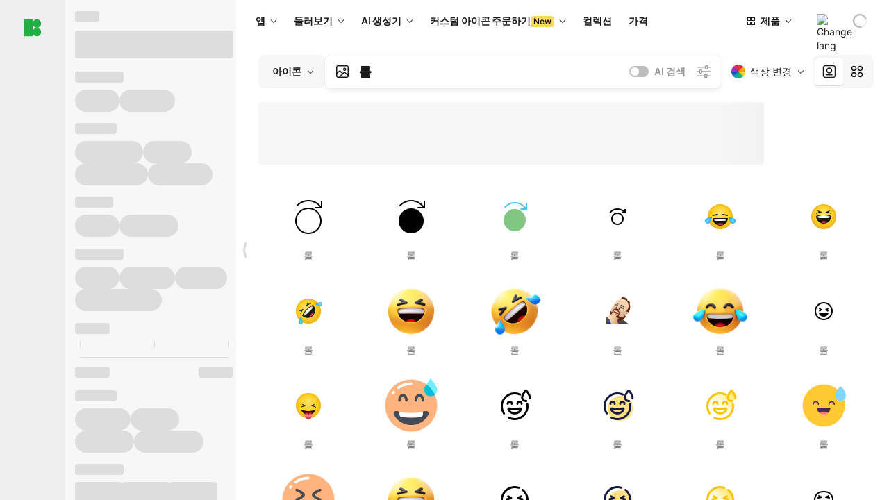

--- FILE ---
content_type: text/html;charset=utf-8
request_url: https://icons8.kr/icons/set/%EB%A1%A4
body_size: 358985
content:
<!DOCTYPE html><html  lang="ko"><head><meta charset="utf-8">
<meta name="viewport" content="width=device-width, initial-scale=1">
<script type="importmap">{"imports":{"#entry":"https://maxst.icons8.com/_nuxt/icon/CZ6BK4Z7.js"}}</script>
<title>롤 아이콘, 로고, 기호 – PNG, SVG 무료 다운로드</title>
<link rel="preconnect" href="https://maxst.icons8.com">
<link rel="preconnect" href="https://goodies.icons8.com">
<style>/*! normalize.css v8.0.1 | MIT License | github.com/necolas/normalize.css */html{line-height:1.15;-webkit-text-size-adjust:100%}body{margin:0}main{display:block}h1{font-size:2em;margin:.67em 0}hr{box-sizing:initial;height:0;overflow:visible}pre{font-family:monospace,monospace;font-size:1em}a{background-color:initial}abbr[title]{border-bottom:none;text-decoration:underline;-webkit-text-decoration:underline dotted;text-decoration:underline dotted}b,strong{font-weight:bolder}code,kbd,samp{font-family:monospace,monospace;font-size:1em}small{font-size:80%}sub,sup{font-size:75%;line-height:0;position:relative;vertical-align:initial}sub{bottom:-.25em}sup{top:-.5em}img{border-style:none}button,input,optgroup,select,textarea{font-family:inherit;font-size:100%;line-height:1.15;margin:0}button,input{overflow:visible}button,select{text-transform:none}[type=button],[type=reset],[type=submit],button{-webkit-appearance:button}[type=button]::-moz-focus-inner,[type=reset]::-moz-focus-inner,[type=submit]::-moz-focus-inner,button::-moz-focus-inner{border-style:none;padding:0}[type=button]:-moz-focusring,[type=reset]:-moz-focusring,[type=submit]:-moz-focusring,button:-moz-focusring{outline:1px dotted ButtonText}fieldset{padding:.35em .75em .625em}legend{box-sizing:border-box;color:inherit;display:table;max-width:100%;padding:0;white-space:normal}progress{vertical-align:initial}textarea{overflow:auto}[type=checkbox],[type=radio]{box-sizing:border-box;padding:0}[type=number]::-webkit-inner-spin-button,[type=number]::-webkit-outer-spin-button{height:auto}[type=search]{-webkit-appearance:textfield;outline-offset:-2px}[type=search]::-webkit-search-decoration{-webkit-appearance:none}::-webkit-file-upload-button{-webkit-appearance:button;font:inherit}details{display:block}summary{display:list-item}[hidden],template{display:none}</style>
<style>:root{--c-white:#fff;--c-transparent-black_100:#00000008;--c-transparent-black_200:#00000014;--c-transparent-black_300:#00000026;--c-transparent-black_400:#00000042;--c-transparent-black_500:#0006;--c-transparent-black_600:#0000008c;--c-transparent-black_700:#000000b3;--c-transparent-black_800:#000c;--c-transparent-black_900:#000000e6;--c-black_100:#f7f7f7;--c-black_200:#ebebeb;--c-black_300:#d9d9d9;--c-black_400:#bdbdbd;--c-black_500:#999;--c-black_600:#737373;--c-black_700:#4d4d4d;--c-black_800:#333;--c-black_900:#1a1a1a;--c-green_100:#e7f9eb;--c-green_200:#c3efcd;--c-green_300:#88dd9f;--c-green_400:#47d16c;--c-green_500:#1fb141;--c-green_600:#189a2e;--c-green_700:#0d731e;--c-green_800:#085e16;--c-green_900:#04490f;--c-red_100:#ffe3e3;--c-red_200:#ffbdbd;--c-red_300:#ff9b9b;--c-red_400:#f86a6a;--c-red_500:#ef4e4e;--c-red_600:#e12d39;--c-red_700:#cf1124;--c-red_800:#ab091e;--c-red_900:#8a041a;--c-yellow_100:#fffbea;--c-yellow_200:#fff3c4;--c-yellow_300:#fce588;--c-yellow_400:#fadb5f;--c-yellow_500:#f7c948;--c-yellow_600:#f0b429;--c-yellow_700:#de911d;--c-yellow_800:#cb6e17;--c-yellow_900:#b44d12;--c-blue_100:#e6f6ff;--c-blue_200:#bae3ff;--c-blue_300:#7cc4fa;--c-blue_400:#47a3f3;--c-blue_500:#2186eb;--c-blue_600:#0967d2;--c-blue_700:#0552b5;--c-blue_800:#03449e;--c-blue_900:#01337d;--c-body:var(--c-white);--c-text:var(--c-black_900);--spacer-2xs:.25rem;--spacer-xs:.5rem;--spacer-sm:1rem;--spacer-base:1.5rem;--spacer-lg:2rem;--spacer-xl:2.5rem;--spacer-2xl:5rem;--spacer-3xl:10rem;--font-family-primary:"Roboto",serif;--font-family-secondary:"Raleway",sans-serif;--font-family-legacy:"Inter",sans-serif;--font-light:300;--font-normal:400;--font-medium:500;--font-semibold:600;--font-bold:700;--font-extra-bold:800;--font-extra-extra-bold:900;--font-2xs:.625rem;--font-xs:.75rem;--font-sm:.875rem;--font-base:1rem;--font-lg:1.125rem;--font-xl:1.5rem;--h1-font-size:2rem;--h2-font-size:1.5rem;--h3-font-size:1rem;--h4-font-size:.875rem;--h5-font-size:.75rem;--h6-font-size:.75rem;--p-line-height:24px;--ui-14-line-height:20px;--h1-line-height:40px;--h2-line-height:32px;--h3-line-height:24px;--h4-line-height:20px}@media (min-width:1024px){:root{--h1-font-size:2.5rem;--h2-font-size:1.5rem;--h3-font-size:1.125rem;--h4-font-size:.875rem;--h1-line-height:48px}}</style>
<style>:root{--c-white:#fff;--c-transparent-black_100:#00000008;--c-transparent-black_200:#00000014;--c-transparent-black_300:#00000026;--c-transparent-black_400:#00000042;--c-transparent-black_500:#0006;--c-transparent-black_600:#0000008c;--c-transparent-black_700:#000000b3;--c-transparent-black_800:#000c;--c-transparent-black_900:#000000e6;--c-black_100:#f7f7f7;--c-black_200:#ebebeb;--c-black_300:#d9d9d9;--c-black_400:#bdbdbd;--c-black_500:#999;--c-black_600:#737373;--c-black_700:#4d4d4d;--c-black_800:#333;--c-black_900:#1a1a1a;--c-green_100:#e7f9eb;--c-green_200:#c3efcd;--c-green_300:#88dd9f;--c-green_400:#47d16c;--c-green_500:#1fb141;--c-green_600:#189a2e;--c-green_700:#0d731e;--c-green_800:#085e16;--c-green_900:#04490f;--c-red_100:#ffe3e3;--c-red_200:#ffbdbd;--c-red_300:#ff9b9b;--c-red_400:#f86a6a;--c-red_500:#ef4e4e;--c-red_600:#e12d39;--c-red_700:#cf1124;--c-red_800:#ab091e;--c-red_900:#8a041a;--c-yellow_100:#fffbea;--c-yellow_200:#fff3c4;--c-yellow_300:#fce588;--c-yellow_400:#fadb5f;--c-yellow_500:#f7c948;--c-yellow_600:#f0b429;--c-yellow_700:#de911d;--c-yellow_800:#cb6e17;--c-yellow_900:#b44d12;--c-blue_100:#e6f6ff;--c-blue_200:#bae3ff;--c-blue_300:#7cc4fa;--c-blue_400:#47a3f3;--c-blue_500:#2186eb;--c-blue_600:#0967d2;--c-blue_700:#0552b5;--c-blue_800:#03449e;--c-blue_900:#01337d;--c-body:var(--c-white);--c-text:var(--c-black_900);--spacer-2xs:.25rem;--spacer-xs:.5rem;--spacer-sm:1rem;--spacer-base:1.5rem;--spacer-lg:2rem;--spacer-xl:2.5rem;--spacer-2xl:5rem;--spacer-3xl:10rem;--font-family-primary:Inter,apple-system,BlinkMacSystemFont,Helvetica Neue,Segoe UI,Fira Sans,Roboto,Oxygen,Ubuntu,Droid Sans,Arial,sans-serif;--font-family-secondary:Inter,apple-system,BlinkMacSystemFont,Helvetica Neue,Segoe UI,Fira Sans,Roboto,Oxygen,Ubuntu,Droid Sans,Arial,sans-serif;--font-light:300;--font-normal:400;--font-medium:500;--font-semibold:600;--font-bold:700;--font-extra-bold:800;--font-extra-extra-bold:900;--font-2xs:.625rem;--font-xs:.75rem;--font-sm:.875rem;--font-base:1rem;--font-lg:1.125rem;--font-xl:1.5rem;--h1-font-size:2rem;--h2-font-size:1.5rem;--h3-font-size:1rem;--h4-font-size:.875rem;--h5-font-size:.75rem;--h6-font-size:.75rem;--h1-line-height:40px;--h2-line-height:32px;--h3-line-height:24px;--h4-line-height:20px;--p-line-height:24px;--ui-14-line-height:20px;--font-h1:var(--font-h1-weight,900) var(--font-h1-size,2rem)/var(--font-h1-line-height,40px) var(--font-h1-family,var(--font-family-primary));--font-h2:var(--font-h2-weight,700) var(--font-h2-size,1.5rem)/var(--font-h2-line-height,32px) var(--font-h2-family,var(--font-family-primary));--font-h3:var(--font-h3-weight,700) var(--font-h3-size,1rem)/var(--font-h3-line-height,24px) var(--font-h3-family,var(--font-family-primary));--font-h4:var(--font-h4-weight,700) var(--font-h4-size,.875rem)/var(--font-h4-line-height,20px) var(--font-h4-family,var(--font-family-primary));--font-p:var(--font-p-weight,400) var(--font-p-size,var(--font-base))/var(--font-p-line-height,var(--p-line-height)) var(--font-p-family,var(--font-family-primary));--font-ui-14-regular:var(--font-ui-14-regular-weight,400) var(--font-ui-14-regular-size,var(--font-sm))/var(--font-ui-14-regular-line-height,var(--ui-14-line-height)) var(--font-ui-14-regular-family,var(--font-family-primary));--font-ui-14-semibold:var(--font-ui-14-semibold-weight,600) var(--font-ui-14-semibold-size,var(--font-sm))/var(--font-ui-14-semibold-line-height,var(--ui-14-line-height)) var(--font-ui-14-semibold-family,var(--font-family-primary));--font-ui-12-regular:var(--font-ui-12-regular-weight,400) var(--font-ui-12-regular-size,var(--font-xs))/var(--font-ui-12-regular-line-height,var(--ui-12-line-height)) var(--font-ui-12-regular-family,var(--font-family-primary));--font-ui-12-semibold:var(--font-ui-12-semibold-weight,600) var(--font-ui-12-semibold-size,var(--font-xs))/var(--font-ui-12-semibold-line-height,var(--ui-12-line-height)) var(--font-ui-12-semibold-family,var(--font-family-primary));--font-h1-marketing:var(--font-h1-marketing-weight,900) var(--font-h1-marketing-size,3.5rem)/var(--font-h1-marketing-line-height,4rem) var(--font-h1-marketing-family,var(--font-family-primary));--font-h2-marketing:var(--font-h2-marketing-weight,900) var(--font-h2-marketing-size,2rem)/var(--font-h2-marketing-line-height,2.5rem) var(--font-h2-marketing-family,var(--font-family-primary));--font-h3-marketing:var(--font-h3-marketing-weight,700) var(--font-h3-marketing-size,1.5rem)/var(--font-h3-marketing-line-height,2rem) var(--font-h3-marketing-family,var(--font-family-primary));--font-marketing-paragraph-24:var(--font-marketing-paragraph-24-weight,500) var(--font-marketing-paragraph-24-size,1.5rem)/var(--font-marketing-paragraph-24-line-height,2.125rem) var(--font-marketing-paragraph-24-family,var(--font-family-primary));--font-marketing-paragraph-20:var(--font-marketing-paragraph-20-weight,500) var(--font-marketing-paragraph-20-size,1.25rem)/var(--font-marketing-paragraph-20-line-height,1.75rem) var(--font-marketing-paragraph-20-family,var(--font-family-primary));--font-marketing-ui18-bold:var(--font-marketing-ui18-bold-weight,700) var(--font-marketing-ui18-bold-size,1.125rem)/var(--font-marketing-ui18-bold-line-height,1.5rem) var(--font-marketing-ui18-bold-family,var(--font-family-primary))}@media (min-width:1024px){:root{--h1-font-size:2.5rem;--h2-font-size:1.5rem;--h3-font-size:1.125rem;--h4-font-size:.875rem;--font-h1-size:2.5rem;--font-h2-size:1.5rem;--font-h3-size:1.125rem;--font-h4-size:.875rem;--h1-line-height:48px;--font-h1-line-height:48px}}@font-face{font-display:swap;font-family:Inter;font-style:normal;font-weight:100 900;src:url(https://goodies.icons8.com/web/common/fonts/Inter-Variable.woff2) format("woff2-variations"),url(https://goodies.icons8.com/web/common/fonts/Inter-Variable.woff) format("woff-variations"),url(https://goodies.icons8.com/web/common/fonts/Inter-Variable.ttf) format("truetype-variations")}*{font-family:Inter,apple-system,BlinkMacSystemFont,Helvetica Neue,Segoe UI,Fira Sans,Roboto,Oxygen,Ubuntu,Droid Sans,Arial,sans-serif}.center{align-items:center;display:flex;justify-content:center}@media (min-width:1024px){.mobile-only{display:none!important}}@media (max-width:1023px){.desktop-only{display:none!important}}</style>
<style>:root{--height-scroll-wrap:100%;--scroll-width:8px;--scroll-color-thumb-default:#00000026;--scroll-color-thumb-hover:#00000042;--scroll-color-thumb-active:#0006;--scroll-color-track-default:#0000;--scroll-color-track-hover:#0000;--scroll-color-track-active:#0000;--scroll-border-radius-thumb:4px;--scroll-border-radius-track:4px;--scroll-auto-hide:visible}.i8-scroll{height:var(--height-scroll-wrap);overflow:auto}.i8-scroll::-webkit-scrollbar{width:calc(var(--scroll-width) + 2px)}.i8-scroll::-webkit-scrollbar-thumb,.i8-scroll::-webkit-scrollbar-track{visibility:var(--scroll-auto-hide)}.i8-scroll:hover::-webkit-scrollbar-thumb,.i8-scroll:hover::-webkit-scrollbar-track{visibility:visible}.i8-scroll::-webkit-scrollbar-thumb{background-clip:padding-box;background-color:var(--scroll-color-thumb-default);border:2px solid #0000;border-radius:var(--scroll-border-radius-thumb)}.i8-scroll::-webkit-scrollbar-thumb:hover{background-color:var(--scroll-color-thumb-hover)}.i8-scroll::-webkit-scrollbar-thumb:active{background-color:var(--scroll-color-thumb-active)}.i8-scroll::-webkit-scrollbar-track{background-color:var(--scroll-color-track-default);border-radius:var(--scroll-border-radius-track)}.i8-scroll::-webkit-scrollbar-track:hover{background-color:var(--scroll-color-track-hover)}.i8-scroll::-webkit-scrollbar-track:active{background-color:var(--scroll-color-track-active)}@supports (not selector(::-webkit-scrollbar)){.i8-scroll{scrollbar-color:var(--scroll-color-thumb-default) var(--scroll-color-track-default);scrollbar-width:var(--scroll-width)}}</style>
<style>.i8-header{--i8-header-elements-gap:.75rem;--i8-header-color:var(--i8-header-custom-color,#1a1a1a);--i8-header-content-padding:1.25rem;--i8-header-control-radius:4px;--i8-header-height:60px;--i8header-control-hover-background:#0000000a;--dropdown-toggle-pseudo-background-color:var(--i8-header-color);color:var(--i8-header-color);position:relative;z-index:500}.i8-header.has-dropdown,.i8-header.mobile-open{background:#fff}.i8-header__content{align-items:center;display:flex;gap:var(--i8-header-elements-gap);justify-content:space-between;max-height:3.75rem;padding:var(--i8-header-content-padding)}.i8-header__links{flex-grow:1;margin-left:.5rem}.i8-header__controls{display:flex;margin-left:auto}.i8-header__products-trigger{display:none;--dropdown-display:none;margin-left:auto;margin-right:-.5rem}.i8-header__language{margin-left:20px;--dropdown-height:1.25rem}.i8-header__login{display:none!important;margin-left:20px}.i8-header__burger{align-self:center;display:block;margin-left:16px}.i8-header__mobile-nav{display:none}.i8-header .i8-header-logo,.i8-header__right-info{align-items:center;display:flex}.i8-header .i8-header-logo{color:var(--i8-header-color);font-size:12px;font-weight:800;line-height:1;text-decoration:none;text-transform:uppercase}.i8-header .i8-header-logo .icon{display:block;height:18px;width:18px}.i8-header .i8-header-logo svg{display:block;height:100%;width:100%;fill:var(--i8-header-logo-fill,#1fb141)}.i8-header .i8-header-logo .text{margin-left:10px;text-transform:uppercase}.i8-header .i8-header-nav{align-items:normal;overflow:hidden}.i8-header .i8-header-nav:has(.i8-dropdown__content--is-open){overflow:visible}.i8-header .i8-header-nav{--i8-header-navlink-color:var(--i8-header-link-color,var(--i8-header-color))}.i8-header .i8-header-nav__link{align-items:center;border-radius:var(--i8-header-control-radius);color:var(--i8-header-navlink-color);display:flex;font:var(--font-ui-14-regular);font-weight:600;gap:4px;padding:0 .75rem;text-decoration:none;transition:background-color .1s ease;white-space:nowrap}.i8-header .i8-header-nav__link:hover{background-color:var(--i8header-control-hover-background)}.i8-header .i8-header-nav__link.is-pricing{margin-left:auto}.i8-header .i8-header-nav__link.is-overflow{opacity:0;pointer-events:none;position:absolute}.i8-header .i8-header-nav__link.is-hidden{display:none}.i8-header .i8-header-nav__link--more{font-weight:400;height:28px;padding:0 8px}.i8-header .i8-header-nav__more{--dropdown-content-width:fit-content}.i8-header .i8-header-nav__more.is-transparent{opacity:0}.i8-header .i8-header-nav__more .i8-dropdown__wrap{position:static}.i8-header .i8-header-nav__more .i8-dropdown__content{min-width:140px;transform:translate(-40px)}.i8-header .i8-header-nav__more .i8-dropdown__label{font-size:14px;font-weight:600;line-height:1}.i8-header .i8-header-nav__separator{background-color:var(--c-transparent-black_200);height:1px;margin:8px}.i8-header .i8-header-nav__group-header{color:#000;font-size:14px;font-weight:800;letter-spacing:.5px;line-height:16px;padding:6px 8px 4px;-webkit-user-select:none;user-select:none}.i8-header .i8-header-nav__dropdown.is-overflow,.i8-header .i8-nav-dropdown-simple.is-overflow{opacity:0;pointer-events:none;position:absolute}.i8-header .i8-navigation{display:none}@media screen and (min-width:1024px){.i8-header .i8-navigation{display:flex}}.i8-header .i8-flag{height:var(--flag-size,16px);width:var(--flag-size,16px)}.i8-header .i8-header-products__label{font:var(--font-ui-14-regular);font-weight:600}.i8-header .i8-header-products__icon{--icon-size:11px;margin-right:.5rem}.i8-header .i8-header-products :deep(.i8-dropdown__content){background:var(--c-black_100)}.i8-header .i8-header-products__content{overflow-x:hidden;width:100%}.i8-header .i8-header-products__tab-controls{border-bottom:1px solid var(--c-transparent-black_200);display:flex;justify-content:center;margin:0 calc(50% - 50vw + .5px);padding:.875rem 0}.i8-header .i8-header-products__tab-control{--button-font-weight:400;text-decoration:none}.i8-header .i8-nav-dropdown-simple{--dropdown-font-weight:var(--font-semibold);--dropdown-content-width:224px;--dropdown-content-padding:8px}.i8-header .i8-nav-dropdown-simple__link{color:var(--i8header-color-dropdown);text-decoration:none}.i8-header .i8-nav-dropdown-simple__badge{margin-left:6px}.i8-header .i8-nav-dropdown-simple__separator{background-color:var(--c-transparent-black_200);height:1px;margin:8px}.i8-header .i8-nav-dropdown{--dropdown-content-maxheight:auto;--dropdown-content-margin:0;--dropdown-background-active:#0000}.i8-header .language-select{--dropdown-content-left:50%;--dropdown-content-transform:translate(-50%)}.i8-header .i8-menu-language{position:relative}.i8-header .i8-menu-language .languages{background:#fff;border:1px solid #f7f7f7;border-radius:4px;box-shadow:0 0 1px #6060604f,0 12px 24px -6px #60606026;padding:12px 8px;width:144px}.i8-header .i8-menu-language .languages.has-flags{width:160px}.i8-header .i8-menu-language .language-target{align-items:center;cursor:pointer;display:flex;outline:0}.i8-header .i8-menu-language .language-target img{display:inline-block;height:20px;vertical-align:middle;width:20px}.i8-header .i8-menu-language .language{align-items:center;border-radius:4px;color:#1a1a1a;display:flex;font-size:14px;font-weight:400;letter-spacing:-.006em;line-height:20px;padding:4px 8px;text-decoration:none;transition:background .1s ease}.i8-header .i8-menu-language .language:hover{background:#00000008}.i8-header .i8-menu-language .language.is-active{font-weight:600}.i8-header .i8-menu-language .language img{display:block;flex-shrink:0;height:16px;margin-right:8px;width:16px}.i8-header .i8-menu-language .language .icon-check{display:block;height:16px;margin-left:auto;width:16px}.i8-header .i8-language-select{--dropdown-item-font:var(--font-ui-14-regular);--dropdown-content-width:auto;--dropdown-content-maxheight:auto}.i8-header .option-flag{margin-right:8px}.i8-header .checkmark{margin-left:20px}.i8-header .current-flag{--flag-size:20px}.i8-header .dropdown-container{margin:auto;width:100%}.i8-header .i8-nav-dropdown.i8-dropdown .i8-dropdown__wrap{display:flex;flex-direction:column;position:static}.i8-header .i8-nav-dropdown.i8-dropdown .i8-dropdown__label{align-items:center;border-radius:var(--i8-header-control-radius);color:var(--i8-header-navlink-color);display:flex;flex-grow:1;font-size:14px;font-weight:600;height:auto;line-height:1;padding:0 12px;transition:background-color .1s ease}.i8-header .i8-nav-dropdown.i8-dropdown .i8-dropdown__label.i8-dropdown__label--is-open,.i8-header .i8-nav-dropdown.i8-dropdown .i8-dropdown__label:hover{background-color:var(--i8header-control-hover-background)}.i8-header .i8-nav-dropdown.i8-dropdown .i8-dropdown__icon path{stroke:var(--i8-header-navlink-color)}.i8-header .i8-nav-dropdown.i8-dropdown .i8-dropdown__content{border-radius:0;bottom:auto;box-shadow:0 0 1px #6060604f,0 12px 24px -6px #60606026;font-size:14px;left:0;line-height:20px;padding:0;right:0;top:var(--i8-header-height);width:100%}.i8-header .i8-nav-dropdown.i8-dropdown .i8-dropdown__text{align-items:center;display:flex;white-space:nowrap}.i8-header .i8-header-products__tab-control--active{--button-background:var(--c-transparent-black_200);--button-font-weight:600}.i8-header .i8-header-login{min-width:32px}@media screen and (max-width:1024px){.i8-header .i8-header-login{margin-bottom:16px;max-width:none}}.i8-header .user{align-items:center;display:flex}@media (max-width:1023px){.i8-header .user{border:1px solid var(--c-transparent-black_200);border-radius:.25rem;justify-content:center;padding:.5rem}}.i8-header .user-loading{align-self:center;display:block;margin:unset!important}.i8-header .username{color:var(--i8-header-color);font-size:14px;font-weight:600;margin-left:8px;overflow:hidden;text-decoration:none;text-overflow:ellipsis;white-space:nowrap}@media screen and (min-width:1024px){.i8-header .username{display:none}}.i8-header .userpic{flex-shrink:0}.i8-header .login-button{background-color:var(--i8-login-background,#fff);border:1px solid var(--i8-login-border-color,#00000014);border-radius:var(--i8-header-control-radius);color:var(--i8-header-color);cursor:pointer;display:block;font-size:14px;font-weight:600;padding:10px 15px;transition:background-color .1s ease;white-space:nowrap;width:100%}.i8-header .login-button:hover{background-color:var(--i8-login-background-hover,#00000008)}@media screen and (min-width:1024px){.i8-header .login-button{padding:6px 15px;width:auto}.i8-header .i8-header{--i8-header-elements-gap:1.75rem;--i8-header-content-padding:.875rem 1.5rem}.i8-header .i8-header__products-trigger{display:block;--dropdown-display:block}.i8-header .i8-header__language{--dropdown-height:2rem}.i8-header .i8-header__login{display:flex!important}.i8-header .i8-header__burger{display:none}}@media screen and (max-width:1024px){.i8-header .i8-header__mobile-nav.is-open{display:block}}.i8-header .visually-hidden{height:1px;margin:-1px;overflow:hidden;position:absolute;width:1px;clip:rect(0 0 0 0);border:0;white-space:nowrap}@keyframes spin{0%{transform:rotate(0)}to{transform:rotate(1turn)}}.i8-header .i8-loader{animation:spin 1s linear infinite;border-radius:50%;margin:auto}</style>
<style>.i8-user-pic{position:relative}.i8-user-pic__trigger{align-items:center;border:none;border-radius:100%;color:#fff;cursor:pointer;display:flex;font-size:15px;font-weight:600;height:1.5rem;justify-content:center;line-height:15px;text-decoration:none;text-transform:uppercase;width:1.5rem}@media screen and (min-width:1024px){.i8-user-pic__trigger{height:2rem;width:2rem}}.i8-user-pic__popup{background-color:var(--c-white);border:1px solid var(--c-transparent-black_200);border-radius:8px;box-shadow:0 12px 24px -6px #60606026;display:none;flex-direction:column;padding:8px;position:absolute;right:0;top:calc(100% + 8px)}.is-opened .i8-user-pic__popup{display:flex}.i8-user-pic__logout,.i8-user-pic__profile{background-color:initial;border:none;border-radius:4px;color:inherit;cursor:pointer;font-size:14px;line-height:20px;min-width:104px;padding:4px 8px;text-align:left;text-decoration:none;transition:.2s}.i8-user-pic__logout:hover,.i8-user-pic__profile:hover{background-color:var(--c-transparent-black_100)}</style>
<style>@keyframes spin{0%{transform:rotate(0)}to{transform:rotate(1turn)}}.header-cache-wrap{display:flex;width:100%}.app-icons-menu{--i8-mobile-nav-padding:24px 20px 106px;-webkit-backdrop-filter:blur(16px);backdrop-filter:blur(16px);background:#ffffffe0;pointer-events:auto;width:100%;z-index:11}@media (max-width:979px){.app-icons-menu{border:1px solid #00000014}}@media (max-width:1520px){.app-icons-menu :deep(.i8-nav-dropdown-content .card){width:100%}}.app-icons-menu :deep(.i8-dropdown__content){background:var(--c-white)}.i8-mobile-nav{max-height:calc(100vh - var(--i8-header-height, 60px));overflow-y:auto}.mob-navs{border-bottom:1px solid var(--c-transparent-black_200);font-size:var(--font-sm);margin-bottom:1rem;padding-bottom:1.5rem}.mob-navs>a{color:var(--c-text);display:block;font-weight:700}.mob-navs>a:not(:first-child){margin-top:1rem}.submenu{background:var(--c-white);height:100%;height:100vh;left:0;overflow:hidden;position:fixed;top:0;transform:translate(100%);transition:all .2s;width:100%;z-index:21}.submenu--active{transform:translate(0)}.submenu-head{align-items:center;display:flex;justify-content:space-between;padding:18px 20px}.arrow-back{display:block;height:24px;width:24px}.category{font-size:var(--font-sm);font-weight:var(--font-semibold);letter-spacing:-.006em;line-height:20px}.close-cross{display:block;height:24px;width:24px}#filter .list{max-height:calc(100vh - 60px)}#filter .list .list-item{color:var(--c-transparent-black_900);font-size:var(--font-sm);font-weight:var(--font-normal);padding:0 12px}#filter .list .list-item:last-child{margin-bottom:5px}.i8-header-logo .icon{height:20px;width:20px}</style>
<style>:root{--c-icon-bg:#373636}@keyframes spin{0%{transform:rotate(0)}to{transform:rotate(1turn)}}h1,h2,h3,h4,h5,h6{font-family:inherit}h1,h2{color:#000;font-size:42px;font-weight:700;margin:1rem 0;text-align:center}@media (max-width:800px){h1,h2{font-size:32px}}h3{font-size:28px}h5,h6{font-family:400px;font-size:15px;letter-spacing:2px;text-align:center;text-transform:uppercase}h6{letter-spacing:4px;margin:2rem 0}p{margin:12px 0}b,strong{font-weight:500}code,pre{font-family:Monaco,monospace;font-size:14px}input,select,textarea{border:1px solid #d8d8d8;outline:none;transition:all .3s ease}input,select{border-radius:6px;height:32px;line-height:32px;padding:0 .5rem}input:focus,select:focus{border-color:#5ca3fd}textarea{border-radius:3px;line-height:24px;width:100%}.hotkey-animation{animation:highlight .5s ease-in-out}@keyframes highlight{0%{background-color:#00000014}to{background-color:inherit}}@keyframes shimmerAnimation{0%{background-position:-468px 0}to{background-position:468px 0}}.v-enter-active,.v-leave-active{transition:opacity .4s ease}.v-enter-from,.v-leave-to{opacity:0}.ca-image{height:256px;offset-anchor:left top;offset-distance:0;offset-rotate:0deg;position:fixed;width:256px;z-index:100}.ca-image--animate{animation-fill-mode:forwards;animation-name:ca-offset;animation-timing-function:cubic-bezier(.3,0,1,1.1)}.ca-badge{background:var(--c-red_500);border-radius:22px;height:22px;opacity:0;position:fixed;width:22px;z-index:101}.ca-badge:before{align-items:center;color:var(--c-white);content:"+1";display:flex;font-size:var(--font-xs);inset:0;justify-content:center;position:absolute}.ca-badge--animate{animation-fill-mode:forwards;animation-name:ca-pulse;animation-timing-function:ease}@keyframes ca-offset{0%{offset-distance:0;transform:scale(1)}15%{transform:scale(.95)}30%{offset-distance:0;transform:scale(1.1)}90%{opacity:1}to{offset-distance:100%;opacity:0;transform:scale(.1)}}@keyframes ca-pulse{0%{opacity:1;transform:scale(.1)}15%{transform:scale(1.25)}20%{transform:scale(1)}30%{opacity:1;transform:translateY(0)}to{opacity:0;transform:translateY(-40px)}}:root{--actual-scrollbar-width:10px}@supports not selector(::-webkit-scrollbar){:root{--actual-scrollbar-width:0px}}*,:after,:before{box-sizing:border-box}:focus{outline:none}a{color:#28b351;cursor:pointer;transition:border .3s ease}a,a:hover{text-decoration:none}body{color:#000;flex-direction:column;font-size:16px;height:100%;line-height:1.5;margin:0;padding:0}div.crisp-client .crisp-1rjpbb7[data-full-view=false][data-position-reverse=false] .crisp-1rf4xdh .crisp-ewasyx,div.crisp-client .crisp-1rjpbb7[data-full-view=false][data-position-reverse=false] .crisp-1rf4xdh .crisp-kquevr{margin-right:0!important;right:20px!important}body.mobile-filter-active .crisp{position:relative;z-index:-1}.tooltip-hotkey{text-align:center}.tooltip-hotkey img{position:relative;top:2px}</style>
<style>@keyframes spin-cc8054b7{0%{transform:rotate(0)}to{transform:rotate(1turn)}}.overlay[data-v-cc8054b7]{background:#00000059;height:100vh;left:0;opacity:1;position:fixed;top:0;width:100%;z-index:999}.app-modal-container[data-v-cc8054b7]{font-size:1rem;left:50%;max-height:95%;max-width:95%;min-width:18rem;position:absolute;text-align:left;top:50%;transform:translate(-50%,-50%)}.app-modal-container.is-scrollable[data-v-cc8054b7]{border-radius:8px;overflow-y:auto}.app-modal[data-v-cc8054b7]{background:#fff;border-radius:8px;box-shadow:0 20px 60px -2px #1b213a66;padding:2rem}.app-modal.is-big[data-v-cc8054b7]{padding:32px 40px 44px}.app-modal.is-no-bottom-padding[data-v-cc8054b7]{padding-bottom:0}.app-modal.is-center[data-v-cc8054b7]{text-align:center}.app-modal.is-center>.app-icon[data-v-cc8054b7]{margin:0 auto}.app-modal[data-v-cc8054b7] .title{color:#000;line-height:40px;margin:0 0 .5rem}.app-modal[data-v-cc8054b7] .description{font-size:18px;line-height:26px;margin-bottom:24px}.close[data-v-cc8054b7]{cursor:pointer;height:13.75px;position:absolute;right:28px;text-align:center;top:24px;width:13.75px}.close[data-v-cc8054b7]>svg{fill:#979494;transition:all .3s ease}.close[data-v-cc8054b7]>svg:hover{fill:#000!important}.close.is-outside[data-v-cc8054b7]{bottom:100%;color:#444;font-size:34px;font-weight:300;right:0;top:auto}.close.is-outside[data-v-cc8054b7]:hover{background-color:#0000000d}@media (min-width:500px){.close.is-bold[data-v-cc8054b7]{align-items:center;background:#fff;border-radius:50%;display:flex;height:44px;justify-content:center;right:-68px;top:0;width:44px}.close.is-bold[data-v-cc8054b7] svg{max-height:12px;max-width:12px}}.app-modal-enter-active[data-v-cc8054b7],.app-modal-leave-active[data-v-cc8054b7]{transition:all .2s}.app-modal-enter[data-v-cc8054b7],.app-modal-leave-active[data-v-cc8054b7]{opacity:0}.login-modal.app-modal[data-v-cc8054b7]{padding:0}</style>
<style>.app-popup{align-items:stretch;display:flex;position:relative}.app-popup .app-menu-button .app-popup-content{top:40px}.app-popup .app-popup-toggle{align-items:stretch;cursor:pointer;display:flex;position:relative}.app-popup .app-popup-arrow{height:11px;margin-top:-1px;position:absolute;right:8px;top:43%;width:6px}.app-popup .app-popup-arrow svg{height:100%;width:100%;fill:currentColor;vertical-align:top}.app-popup .app-popup-content{background:#fff;border-radius:6px;box-shadow:0 4px 24px -4px #0000004d;color:#000;left:0;margin-top:2px;overflow:hidden;position:absolute;top:100%;z-index:4}.app-popup .app-popup-content.is-dark{background:#242424;box-shadow:0 4px 16px -4px #0000004d;color:#fff}.app-popup .app-popup-content.is-center{left:50%;top:50%;transform:translate(-50%,-52%) scale(1)}.app-popup .app-popup-content.is-custom-collection{inset:auto 0 0 auto}.app-popup .app-popup-content.is-top{bottom:100%;left:0;margin-bottom:2px;margin-top:0;top:auto}.app-popup .app-popup-content.is-top-center{bottom:100%;left:50%;margin-bottom:2px;margin-top:0;top:auto;transform:translate(-50%) scale(1)}.app-popup .app-popup-content.is-bottom-center{bottom:auto;left:50%;margin-bottom:0;margin-top:2px;top:100%;transform:translate(-50%) scale(1)}.app-popup .app-popup-content .is-bottom-left-projects,.app-popup .app-popup-content.is-bottom-left{inset:100% auto auto 0;margin-bottom:0;margin-top:2px}.app-popup .app-popup-content.is-bottom-left-projects{z-index:5}.app-popup .app-popup-content.is-bottom-right,.app-popup .app-popup-content.is-bottom-right-menu{inset:100% -35px auto auto;margin-bottom:0;margin-top:2px}@media (max-width:900px){.app-popup .app-popup-content.is-bottom-right-menu{width:580px}}@media (max-width:800px){.app-popup .app-popup-content.is-bottom-right-menu{border-radius:0;box-shadow:none;height:calc(100vh - 56px);inset:35px -19px auto auto;margin-bottom:0;margin-top:2px;width:375px}}.app-popup .app-popup-content.is-top-middle{bottom:-110%;left:0;margin-bottom:2px;margin-top:0;top:auto}.app-popup .app-popup-content.is-effects{inset:100% -7px auto auto;margin-bottom:0;margin-top:2px}.app-popup-enter-active,.app-popup-leave-active{transition:all .3s ease-in-out}.app-popup-enter,.app-popup-leave-to{opacity:0;transform:translateY(-16px) scale(.97)}.app-popup-enter.is-bottom-left,.app-popup-enter.is-bottom-right,.app-popup-leave-to.is-bottom-left,.app-popup-leave-to.is-bottom-right{transform:translateY(-10px) scale(.97)}</style>
<style>@keyframes spin{0%{transform:rotate(0)}to{transform:rotate(1turn)}}body{color:#000;font-size:16px;line-height:1.5;margin:0;padding:0}*,:after,:before{box-sizing:border-box}:focus{outline:none}</style>
<style>.i8-icon{background:#0000;box-sizing:border-box;display:flex;height:var(--icon-height,var(--icon-size,1rem));position:var(--icon-position,relative);width:var(--icon-width,var(--icon-size,1rem));fill:var(--icon-color,var(--c-black_900))}.i8-icon img,.i8-icon svg{height:inherit;width:inherit}</style>
<style>.i8-loader__circular{animation:var(--loader-curcular-animation,rotate 2s linear infinite);transform-origin:var(--loader-curcular-transofrm-origin,center center)}.i8-loader__path{stroke-dasharray:var(--loader-path-stroke-dasharray,1,200);stroke-dashoffset:var(--loader-path-stroke-dashoffset,0);animation:var(--loader-path-animation,dash 1.5s ease-in-out infinite,6s ease-in-out infinite);stroke-linecap:var(--loader-path-stroke-linecap,square)}@keyframes rotate{to{transform:rotate(1turn)}}@keyframes dash{0%{stroke-dasharray:1,200;stroke-dashoffset:0}50%{stroke-dasharray:89,200;stroke-dashoffset:-35px}to{stroke-dasharray:89,200;stroke-dashoffset:-104px}}</style>
<style>.i8-dropdown-item[data-v-07254b40]{align-items:var(--dropdown-item-align-items,center);border-radius:var(--dropdown-item-border-radius,4px);color:var(--dropdown-item-color,var(--c-black_900));cursor:var(--dropdown-item-cursor,pointer);display:var(--dropdown-item-display,flex);font:var(--dropdown-item-font,var(--dropdown-item-font-weight,normal) var(--dropdown-item-font-size,var(--dropdown-item-font-size,14px))/var(--dropdown-item-font-line-height,var(--dropdown-line-height,20px)) var(--dropdown-item-font-family,var(--font-family-legacy)));letter-spacing:var(--dropdown-item-ls,-.006em);outline:none;padding:var(--dropdown-item-padding,4px 8px);text-align:var(--dropdown-item-text-align,left);transition:all .2s ease-out}.i8-dropdown-item[data-v-07254b40]:focus,.i8-dropdown-item[data-v-07254b40]:hover{background:var(--dropdown-item-bg-hover,var(--c-transparent-black_100))}.i8-dropdown-item.is-active[data-v-07254b40]{background:var(--dropdown-item-bg-active,var(--c-transparent-black_100));font-weight:var(--dropdown-item-fw-active,var(--font-semibold))}.i8-dropdown-item.disabled[data-v-07254b40]{cursor:var(--dropdown-item-disabled-cursor,default);opacity:var(--dropdown-item-disabled-opacity,.4);pointer-events:none}.active-indicator-icon[data-v-07254b40]{margin:var(--dropdown-item-active-indicator-margin,0 0 0 auto)}</style>
<style>.i8-gradient-loader{animation-duration:1.25s;animation-fill-mode:forwards;animation-iteration-count:infinite;animation-name:i8-gradient-loader__blink;animation-timing-function:linear;background:#a9a9a9;background:linear-gradient(to right,var(--gradient-loader-background-color,#0000001a) 10%,#0000000d 18%,var(--gradient-loader-background-color,#0000001a) 33%);background-size:1000px 104px;border-radius:var(--gradient-loader-border-radius,4px);flex-shrink:var(--gradient-loader-flex-shrink,0);height:var(--gradient-loader-height,100%);position:relative;width:var(--gradient-loader-width,100%)}@keyframes i8-gradient-loader__blink{0%{background-position:-500px 0}to{background-position:500px 0}}</style>
<style>.i8-tooltip{display:inline-flex}.i8-tooltip__target{align-items:center;display:flex;gap:4px;justify-content:center;width:100%}.i8-tooltip__arrow{z-index:1}.i8-tooltip__arrow:before{background:var(--tooltip-arrow-background,var(--c-black_900));content:"";height:10px;left:0;position:absolute;top:0;transform:rotate(45deg);width:10px;z-index:-1}.i8-tooltip__content{background:var(--tooltip-content-background,var(--c-black_900));border-radius:var(--tooltip-content-border-radius,4px);color:var(--tooltip-content-color,var(--c-white));font-size:var(--tooltip-content-font-size,14px);font-weight:var(--tooltip-content-font-weight,normal);padding:var(--tooltip-content-padding,5px 10px);pointer-events:none;text-align:left;white-space:var(--tooltip-content-white-space,normal);z-index:var(--tooltip-content-z-index,1)}.i8-tooltip__content.dropdown-fade-in{animation-delay:var(--tooltip-animation-delay,0s);animation-duration:var(--tooltip-animation-duration,.25s);animation-fill-mode:backwards;animation-name:fade-in;animation-timing-function:ease}.i8-tooltip__content[data-popper-placement^=bottom] .i8-tooltip__arrow{top:-5px}.i8-tooltip__content[data-popper-placement^=bottom] .i8-tooltip__arrow:before{left:-5px}.i8-tooltip__content[data-popper-placement^=top] .i8-tooltip__arrow{bottom:5px}.i8-tooltip__content[data-popper-placement^=top] .i8-tooltip__arrow:before{left:-5px}.i8-tooltip__content[data-popper-placement^=left] .i8-tooltip__arrow{right:5px}.i8-tooltip__content[data-popper-placement^=left] .i8-tooltip__arrow:before{top:-5px}.i8-tooltip__content[data-popper-placement^=right] .i8-tooltip__arrow{left:-5px}.i8-tooltip__content[data-popper-placement^=right] .i8-tooltip__arrow:before{top:-5px}@keyframes fade-in{0%{opacity:0}to{opacity:1}}</style>
<style>.i8-dropdown{cursor:pointer;display:var(--dropdown-display,inline-block);outline:none;position:var(--dropdown-position);z-index:var(--dropdown-z-index,11)}.i8-dropdown__label{align-items:var(--dropdown-label-align-items,center);border-radius:var(--dropdown-border-radius,4px);box-sizing:var(--dropdown-label-box-sizing,border-box);display:var(--dropdown-label-display,flex);height:100%;outline:none;padding:var(--dropdown-label-padding,0 12px);transition:all .2s ease-out}.i8-dropdown__label--is-open .i8-dropdown__icon{transform:rotate(-180deg)}.i8-dropdown__label:focus:not(.i8-dropdown__label--is-open),.i8-dropdown__label:hover:not(.i8-dropdown__label--is-open){background:var(--dropdown-background-hover,var(--c-transparent-black_100))}.i8-dropdown__label--is-open,.i8-dropdown__label:active{background:var(--dropdown-background-active,var(--c-transparent-black_200))}.i8-dropdown__label--is-open .i8-dropdown__toggle:before{transform:rotate(-45deg)}.i8-dropdown__label--is-open .i8-dropdown__toggle:after{transform:rotate(45deg)}.i8-dropdown__icon{margin:var(--dropdown-icon-margin,0 0 0 auto);transition:all .2s ease-out}.i8-dropdown__icon-left{margin:var(--dropdown-icon-left-margin,0 var(--spacer-xs) 0 0);transition:all .2s ease-out}.i8-dropdown__text{margin:var(--dropdown-text-margin,0 7px 0 0);transition:all .2s ease-out}.i8-dropdown__content{background:var(--dropdown-content-background,var(--c-white));border:var(--dropdown-content-border,1px solid var(--c-black_100));border-radius:var(--dropdown-content-border-radius,4px);bottom:var(--dropdown-content-bottom,unset);box-shadow:var(--dropdown-content-shadow,0 0 1px #6060604f,0 12px 24px -6px #60606026);box-sizing:border-box;cursor:default;display:none;left:var(--dropdown-content-left,unset);margin-top:var(--dropdown-content-margin,8px);max-height:var(--dropdown-content-maxheight,280px);opacity:0;overflow-x:auto;padding:var(--dropdown-content-padding,6px 8px);position:absolute;right:var(--dropdown-content-right,unset);top:var(--dropdown-content-top,unset);transform:var(--dropdown-content-transform,none);transition:all .2s ease-out;width:var(--dropdown-content-width,100%);z-index:var(--dropdown-z-index,12)}.i8-dropdown__content--is-open{display:block;opacity:1}.i8-dropdown__content--right{left:var(--dropdown-content-right-left,100%);margin:0 0 0 var(--dropdown-content-margin,var(--spacer-xs));top:var(--dropdown-content-right-top,0)}.i8-dropdown__content--left{margin:0 var(--dropdown-content-margin,var(--spacer-xs)) 0 0;right:var(--dropdown-content-left-right,100%);top:var(--dropdown-content-left-top,0)}.i8-dropdown__content--top{bottom:var(---dropdown-content-bottom-top,100%);left:var(--dropdown-content-right-left,0);margin:0 0 var(--dropdown-content-margin,var(--spacer-xs)) 0}.i8-dropdown__chosen{align-items:var(--dropdown-chosen-align-items,center);display:flex;margin:var(--dropdown-chosen-margin,0 var(--spacer-2xs) 0 0);width:var(--dropdown-chosen-width,100%)}.i8-dropdown__chosen-close{margin:var(--dropdown-close-margin,0 0 0 auto);--icon-color:var(--c-transparent-black_400)}.i8-dropdown__chosen-close:hover{--icon-color:var(--c-transparent-black_900)}.i8-dropdown__toggle{bottom:var(--dropdown-toggle-bottom,-2px);height:var(--dropdown-toggle-height,9px);margin:var(--dropdown-toggle-margin,0 0 0 auto);min-width:var(--dropdown-toggle-width,10px);overflow:hidden;position:relative;width:var(--dropdown-toggle-width,10px)}.i8-dropdown__toggle:after,.i8-dropdown__toggle:before{background-color:var(--dropdown-toggle-pseudo-background-color,var(--c-black_900));content:"";height:var(--dropdown-toggle-pseudo-height,1px);margin:var(--dropdown-toggle-pseudo-margin,auto);position:absolute;top:var(--dropdown-toggle-pseudo-top, calc(50% - 2px) );transition:all .2s;width:var(--dropdown-toggle-pseudo-width, calc(50% + 1px) )}.i8-dropdown__toggle:before{left:var(--dropdown-toggle-before-left,0);transform:var(--dropdown-toggle-before-transfrom,rotate(45deg))}.i8-dropdown__toggle:after{right:var(--dropdown-toggle-after-right,0);transform:var(--dropdown-toggle-after-transform,rotate(-45deg))}.i8-dropdown__wrap{background:var(--dropdown-background,#0000);border-radius:var(--dropdown-border-radius,4px);color:var(--dropdown-font-color,var(--c-black_900));font:var(--dropdown-font,var(--dropdown-font-weight,normal) var(--dropdown-font-size,var(--dropdown-font-size,14px))/var(--dropdown-font-line-height,var(--dropdown-line-height,20px)) var(--dropdown-font-family,var(--font-family-legacy)));height:var(--dropdown-height,32px);letter-spacing:var(--dropdown-letter-spacing,-.006em);min-width:var(--dropdown-min-width,unset);position:relative;transition:all .2s ease-out}.i8-dropdown--outline .i8-dropdown__wrap{background:var(--dropdown-outline-background,var(--c-white));min-width:var(--dropdown-outline-width,280px)}.i8-dropdown--outline .i8-dropdown__label{border:var(--dropdown-outline-border,1px solid var(--c-black_200))}.i8-dropdown--large .i8-dropdown__wrap{height:var(--dropdown-height-large,40px)}.i8-dropdown--large .i8-dropdown__label{padding:var(--dropdown-label-padding-large,0 var(--spacer-sm))}.i8-dropdown--disabled.i8-dropdown--outline .i8-dropdown__wrap{background:var(--dropdown-disabled-background,var(--c-black_100))}.i8-dropdown--disabled .i8-dropdown__wrap{color:var(--dropdown-disabled-font-color,var(--c-black_400));cursor:var(--dropdown-disabled-cursor,not-allowed);pointer-events:none}.i8-dropdown--disabled .i8-dropdown__toggle:after,.i8-dropdown--disabled .i8-dropdown__toggle:before{background-color:var(--dropdown-disabled-toggle-pseudo-background-color,var(--c-black_400))}.i8-dropdown--disabled .i8-dropdown__icon-left{--icon-color:var(--dropdown-disabled-icon-color,var(--c-black_400))}</style>
<style>@keyframes spin-40c61563{0%{transform:rotate(0)}to{transform:rotate(1turn)}}.infinite-loading[data-v-40c61563]{align-items:center;display:flex;justify-content:center}.infinite-loading .infinite-loading__loader[data-v-40c61563]{height:132px;position:relative}.infinite-loading .infinite-loading__loader[data-v-40c61563]:after{animation:spin-40c61563 1s linear infinite;border:2px solid #aaa3;border-radius:50%;border-top-color:#aaac;content:"";height:3rem;left:50%;margin-left:-1.5rem;margin-top:-1.5rem;position:absolute;top:50%;width:3rem}</style>
<style>.remove-ad[data-v-33a9fa5d]{--tooltip-content-z-index:10;--tooltip-animation-delay:.3s}.remove-ad .i8-tooltip[data-v-33a9fa5d]{display:flex}.remove-ad .remove-ad__button[data-v-33a9fa5d]{align-items:center;background-color:var(--c-white);border:0;border-radius:20px;box-shadow:0 0 0 1px var(--c-transparent-black_200) inset,0 2px 4px -1px #60606026,0 0 #6060604f;cursor:pointer;display:flex;height:20px;justify-content:center;padding:0;position:relative;width:20px;z-index:1}.remove-ad .remove-ad__button .i8-icon[data-v-33a9fa5d]{height:10px;width:10px}.remove-ad .remove-ad__loader.i8-loader[data-v-33a9fa5d]{height:20px;width:10px}</style>
<style>[data-paid] .sstk[data-v-522c71fc]:not([data-hydrated]){display:none}.sstk[data-v-522c71fc]{height:144px;position:relative}@media (max-width:630px){.sstk[data-v-522c71fc]{height:240px}}@media (max-width:540px){.sstk[data-v-522c71fc]{height:260px}}.sstk__loader[data-v-522c71fc]{--gradient-loader-background-color:var(--c-black_100);inset:0;position:absolute}.sstk__wrap[data-v-522c71fc]{height:100%;position:relative;width:100%}.sstk__container[data-v-522c71fc]{height:100%;overflow:hidden;width:100%}.sstk__container[data-v-522c71fc] .iframe{border:none;height:100%;margin:0;padding:0;width:100%}.sstk__close[data-v-522c71fc]{position:absolute;right:-10px;top:-10px}</style>
<style>.style-card[data-v-069a342c]{border-radius:12px;cursor:pointer;margin:-12px;padding:12px;position:relative;transition:all .25s ease-out}@media (max-width:768px){.style-card[data-v-069a342c]{margin:-10px;padding:10px}}.style-card[data-v-069a342c]:hover{background:var(--c-transparent-black_100)}.style-card[data-v-069a342c]:active{transform:scale(.975)}.style-card__image[data-v-069a342c]{align-items:center;aspect-ratio:405/258;border-radius:8px;box-shadow:0 0 0 1px var(--c-transparent-black_100) inset;display:flex;justify-content:center;overflow:hidden;position:relative}.style-card__image img[data-v-069a342c]{height:100%;object-fit:cover;width:100%;z-index:-1}.style-card__placeholder[data-v-069a342c]{background:#e4e7ea;height:100%;width:100%}.style-card__footer[data-v-069a342c]{align-items:center;color:var(--c-transparent-black_600);display:flex;font:var(--font-ui-14-regular);gap:6px;margin-top:14px}.style-card__title[data-v-069a342c]{color:var(--c-text);font:var(--font-h4);font-weight:var(--font-semibold);margin:0}.style-card__link-icon[data-v-069a342c]{color:#999;font-size:14px;font-style:normal;font-weight:400;line-height:20px}.style-card--main-page .style-card__footer[data-v-069a342c]{align-items:flex-start;flex-direction:column;gap:8px}.style-card--main-page .style-card__title[data-v-069a342c]{font:var(--font-h3)}</style>
<style>@keyframes spin-088e4f3c{0%{transform:rotate(0)}to{transform:rotate(1turn)}}.style-cards[data-v-088e4f3c]{display:grid;gap:24px;grid-auto-rows:auto;grid-template-columns:repeat(5,1fr)}@media screen and (max-width:2000px){.style-cards[data-v-088e4f3c]{grid-template-columns:repeat(4,1fr)}}@media screen and (max-width:1570px){.style-cards[data-v-088e4f3c]{grid-template-columns:repeat(3,1fr)}}@media screen and (max-width:1270px){.style-cards[data-v-088e4f3c]{grid-template-columns:repeat(2,1fr)}}@media screen and (max-width:620px){.style-cards[data-v-088e4f3c]{gap:16px;grid-template-columns:100%}}.style-cards .custom-card[data-v-088e4f3c]{grid-column:5/6;grid-row:1}@media screen and (max-width:2000px){.style-cards .custom-card[data-v-088e4f3c]{grid-column:4/5}}@media screen and (max-width:1570px){.style-cards .custom-card[data-v-088e4f3c]{grid-column:3/4}}@media screen and (max-width:1270px){.style-cards .custom-card[data-v-088e4f3c]{grid-column:2/3}}@media screen and (max-width:620px){.style-cards .custom-card[data-v-088e4f3c]{grid-column:1/2}}.style-cards .addon-shutterstock[data-v-088e4f3c]{grid-area:3/1/auto/-1;margin:16px 0;width:100%}.style-cards .addon-shutterstock[data-v-088e4f3c]:empty{display:none}</style>
<style>.style-cards-header[data-v-38bc4b8e]{--dropdown-z-index:1;--dropdown-outline-width:180px;align-items:center;display:flex;flex-wrap:wrap;gap:8px;justify-content:space-between;margin-bottom:24px}.style-cards-header h1[data-v-38bc4b8e]{color:var(--c-text);font:var(--font-h3);font-size:var(--font-lg);margin:0}.style-cards-header__controls[data-v-38bc4b8e]{align-items:center;display:flex;flex-wrap:wrap;gap:8px 16px}</style>
<style>@keyframes spin-19090d7a{0%{transform:rotate(0)}to{transform:rotate(1turn)}}.error-page[data-v-19090d7a]{color:var(--c-text);display:flex;flex-direction:column;padding:64px 22px 24px 32px}@media (max-width:768px){.error-page[data-v-19090d7a]{padding:12px 10px 12px 20px}}.error-page__title[data-v-19090d7a]{color:var(--c-transparent-black_400);font-size:56px;font-weight:var(--font-extra-extra-bold);letter-spacing:-1.3px;line-height:64px;margin:0 0 16px}.error-page__subtitle[data-v-19090d7a]{align-items:center;display:flex;flex-wrap:wrap;font:var(--font-h3);font-size:18px;justify-content:center;margin-bottom:16px;text-align:center}.error-page__subtitle img[data-v-19090d7a]{margin:0 4px}.error-page__text[data-v-19090d7a]{font:var(--font-ui-14-regular);margin-bottom:72px;text-align:center}.error-page__text a[data-v-19090d7a]{border-bottom:1px solid var(--c-transparent-black_400);color:inherit}.error-page__text a[data-v-19090d7a]:hover{border-bottom-color:var(--c-transparent-black_600)}.error-page__text a[data-v-19090d7a]:active{border-bottom-color:var(--c-black_900)}</style>
<style>.app-layout[data-v-3601e167]{display:flex;flex-direction:column;height:100vh;overflow:hidden;width:100%}.app-layout .app-content[data-v-3601e167]{display:flex;height:100%;overflow-y:auto}.app-layout .app-content .app-page[data-v-3601e167]{z-index:0}.app-layout .app-content .app-sidebar[data-v-3601e167]{z-index:1}.app-layout[data-v-3601e167] .app-icons-menu{border:none}@media (min-width:1024px){.app-layout[data-v-3601e167] .app-icons-menu .i8-header-logo{display:none}}.app-layout[data-v-3601e167] .app-icons-menu .i8-header__links{margin-left:-4px}</style>
<style>.app-sidebar[data-v-135e6634]{--app-sidebar-closed:0;--app-sidebar-width:246px;--app-sidebar-transition:.3s;--app-sidebar-content-z-index:1;--app-sidebar-menu-z-index:2;display:flex;height:100%;position:relative}@media (max-width:979px){.app-sidebar[data-v-135e6634]{position:absolute;transform:translate(-200%)}}.app-sidebar.app-sidebar--closed[data-v-135e6634],[data-sidebar-closed] .app-sidebar[data-v-135e6634]:not([data-mounted]){--app-sidebar-closed:1}</style>
<style>.app-sidebar :not([data-sidebar-closed]) [data-tab-active],:not([data-sidebar-closed])[data-sidebar-tab="1"] .app-sidebar:not([data-mounted]) [data-tab="1"],:not([data-sidebar-closed])[data-sidebar-tab="2"] .app-sidebar:not([data-mounted]) [data-tab="2"],:not([data-sidebar-closed])[data-sidebar-tab="3"] .app-sidebar:not([data-mounted]) [data-tab="3"],body:not([data-sidebar-closed]):not([data-sidebar-tab]) .app-sidebar:not([data-mounted]) [data-tab="1"]{background-color:#1fb14114;color:var(--c-green_500);font-weight:var(--font-semibold)}.app-sidebar :not([data-sidebar-closed]) [data-tab-active] .app-sidebar-item__icon,:not([data-sidebar-closed])[data-sidebar-tab="1"] .app-sidebar:not([data-mounted]) [data-tab="1"] .app-sidebar-item__icon,:not([data-sidebar-closed])[data-sidebar-tab="2"] .app-sidebar:not([data-mounted]) [data-tab="2"] .app-sidebar-item__icon,:not([data-sidebar-closed])[data-sidebar-tab="3"] .app-sidebar:not([data-mounted]) [data-tab="3"] .app-sidebar-item__icon,body:not([data-sidebar-closed]):not([data-sidebar-tab]) .app-sidebar:not([data-mounted]) [data-tab="1"] .app-sidebar-item__icon{filter:none}.app-sidebar :not([data-sidebar-closed]) [data-tab-active] .app-sidebar-item__bg,:not([data-sidebar-closed])[data-sidebar-tab="1"] .app-sidebar:not([data-mounted]) [data-tab="1"] .app-sidebar-item__bg,:not([data-sidebar-closed])[data-sidebar-tab="2"] .app-sidebar:not([data-mounted]) [data-tab="2"] .app-sidebar-item__bg,:not([data-sidebar-closed])[data-sidebar-tab="3"] .app-sidebar:not([data-mounted]) [data-tab="3"] .app-sidebar-item__bg,body:not([data-sidebar-closed]):not([data-sidebar-tab]) .app-sidebar:not([data-mounted]) [data-tab="1"] .app-sidebar-item__bg{display:block}.app-sidebar [data-content-active],[data-sidebar-tab="1"] .app-sidebar:not([data-mounted]) [data-content="1"],[data-sidebar-tab="2"] .app-sidebar:not([data-mounted]) [data-content="2"],[data-sidebar-tab="3"] .app-sidebar:not([data-mounted]) [data-content="3"],body:not([data-sidebar-tab]) .app-sidebar:not([data-mounted]) [data-content="1"]{display:block!important;height:100%!important}</style>
<style>.app-sidebar-menu[data-v-3bbce29c]{background:#efefef;display:flex;flex-direction:column;justify-content:space-between;padding:8px;width:94px;z-index:var(--app-sidebar-menu-z-index)}.app-sidebar-menu__logo[data-v-3bbce29c]{align-items:center;display:flex;height:64px;justify-content:center}.app-sidebar-menu__items[data-v-3bbce29c]{display:flex;flex-direction:column;gap:8px}</style>
<style>.app-sidebar-content[data-v-d511aa2c]{height:100%;overflow:hidden;transition:width var(--app-sidebar-transition);width:calc(var(--app-sidebar-width)*(1 - var(--app-sidebar-closed)));will-change:width;z-index:var(--app-sidebar-content-z-index)}.app-sidebar-content__wrap[data-v-d511aa2c]{background-color:var(--c-black_100);height:100%;position:absolute;transform:translate(calc(-100%*var(--app-sidebar-closed)));transition:transform var(--app-sidebar-transition);width:var(--app-sidebar-width)}.app-sidebar-content__collections .i8-scroll[data-v-d511aa2c]{--scroll-auto-hide:hidden;max-height:100%;overflow-y:scroll;padding:16px calc(16px - var(--actual-scrollbar-width)) 16px 16px}.app-sidebar-content__packs[data-v-d511aa2c]{--scroll-auto-hide:hidden;overflow-y:scroll;padding:4px calc(8px - var(--actual-scrollbar-width)) 4px 8px}.app-sidebar-content [data-content][data-v-d511aa2c]{display:none;height:0}.app-sidebar-content [data-content][data-v-d511aa2c]:has(.app-sidebar-content__packs){display:block;overflow:hidden}</style>
<style>.skeleton-filters[data-v-eed4ac48]{--scroll-auto-hide:hidden;overflow-y:scroll;padding:16px calc(14px - var(--actual-scrollbar-width)) 16px 14px;width:100%}</style>
<style>.i8-gradient-loader{animation-duration:1.25s;animation-fill-mode:forwards;animation-iteration-count:infinite;animation-name:i8-gradient-loader__blink;animation-timing-function:linear;background:#a9a9a9;background:linear-gradient(to right,var(--gradient-loader-background-color,#0000001a) 10%,#0000000d 18%,var(--gradient-loader-background-color,#0000001a) 33%);background-size:1000px 104px;border-radius:4px;flex-shrink:0;height:100%;position:relative;width:100%}@keyframes i8-gradient-loader__blink{0%{background-position:-500px 0}to{background-position:500px 0}}</style>
<style>.app-packs[data-v-07de8c02]{--scroll-auto-hide:hidden;font-size:var(--font-sm);overflow-y:scroll;padding:4px calc(8px - var(--actual-scrollbar-width)) 4px 8px}</style>
<style>.pack-title[data-v-2f0d3bcf]{align-items:center;display:flex;font-weight:var(--font-bold);padding:8px 8px 6px}.pack-list[data-v-2f0d3bcf]{list-style:none;margin:0;padding:0}.pack-list__item[data-v-2f0d3bcf] a{align-items:center;border-radius:4px;color:var(--c-black_900);display:flex;gap:8px;padding:6px 8px}.pack-list__item[data-v-2f0d3bcf] a.router-link-active,.pack-list__item[data-v-2f0d3bcf] a:focus,.pack-list__item[data-v-2f0d3bcf] a:hover{background-color:var(--c-transparent-black_100)}.pack-list__item[data-v-2f0d3bcf] a:active{background-color:var(--c-transparent-black_200)}.pack-list__item[data-v-2f0d3bcf] .i8-badge{--badge-color-regular:var(--c-green_500);background:#1fb14114;margin-left:auto}</style>
<style>.i8-badge{border-radius:var(--badge-border-radius,4px);display:var(--badge-display,inline-block)}.i8-badge--small{font:var(--badge-font,var(--badge-font-weight,var(--badge-font-weight,var(--font-semibold))) var(--badge-font-size,var(--badge-font-size-small,var(--font-xs)))/var(--badge-font-line-height,var(--badge-line-height-small,16px)) var(--badge-font-family,var(--font-family-legacy)));padding:var(--button-padding-small,0 var(--spacer-2xs))}.i8-badge--medium{font:var(--badge-font,var(--badge-font-weight,var(--badge-font-weight,var(--font-semibold))) var(--badge-font-size,var(--badge-font-size-medium,var(--font-sm)))/var(--badge-font-line-height,var(--badge-line-height-medium,20px)) var(--badge-font-family,var(--font-family-legacy)));padding:var(--badge-padding-medium,var(--spacer-4xs,2px) var(--spacer-xs))}.i8-badge--regular{background:var(--c-green_400);color:var(--badge-color-regular,var(--c-white))}.i8-badge--warning{background:var(--c-yellow_400);color:var(--badge-color-warning,var(--c-black_900))}.i8-badge--danger{background:var(--c-red_400);color:var(--badge-color-danger,var(--c-white))}.i8-badge--outline{background:var(--badge-background-outline,#0000);border:var(--badge-border-outline,1px solid var(--c-transparent-black_200));color:var(--badge-color-outline,var(--c-black_900))}</style>
<style>.collection-list-skeleton[data-v-adadd1ec]{display:grid;gap:12px;grid-template-columns:repeat(auto-fill,minmax(170px,1fr));height:auto;pointer-events:none;-webkit-user-select:none;user-select:none}.collection-list-skeleton .skeleton-card[data-v-adadd1ec]{background:var(--c-white);border-radius:8px;box-shadow:0 4px 8px -2px #60606026,0 0 1px #6060604f;display:flex;flex-flow:row wrap;gap:12px;height:84px;justify-content:space-between;padding:16px 16px 12px;-webkit-user-select:none;user-select:none;width:100%}</style>
<style>.create-button[data-v-17dfbfa7]{height:100%;min-height:32px;padding:4px 16px;width:100%;--button-background:var(--c-white);--button-background-color-hover:var(--c-black_100);--button-background-color-active:var(--c-black_200)}.create-button .create-button__icon[data-v-17dfbfa7]{height:16px;margin-right:6px;width:16px}</style>
<style>.i8-button{align-items:var(--button-align-items,center);background:var(--button-background,#0000);border:var(--button-border-text,none);border-radius:var(--button-border-radius,4px);box-sizing:var(--button-box-sizing,border-box);color:var(--button-color,var(--c-transparent-black_900));cursor:var(--button-cursor-pointer,pointer);display:var(--button-display,flex);font:var(--button-font,var(--button-font-weight,600) var(--button-font-size,14px)/var(--button-font-line-height,20px) var(--button-font-family,var(--font-family-primary)));justify-content:var(--button-justify-content,center);letter-spacing:var(--button-letter-spacing,-.006em);outline:var(--button-outline,none);position:var(--button-position,relative);text-align:var(--button-text-align,center);text-decoration:none;transition:all .2s ease-out}.i8-button--link{display:var(--button-display,inline-flex)}.i8-button:hover{background-color:var(--button-background-color-hover,var(--c-transparent-black_100))}.i8-button:active{background-color:var(--button-background-color-active,var(--c-transparent-black_200));transform:var(--button-active-transform,scale(.975))}.i8-button--outline{border:var(--button-border-outline,1px solid var(--c-transparent-black_200))}.i8-button--primary{background:var(--button-background-primary,var(--c-green_500));color:var(--button-color-primary,var(--c-white))}.i8-button--primary:hover{background:var(--button-background-primary-hover,var(--c-green_600))}.i8-button--primary:active{background:var(--button-background-primary-active,var(--c-green_700))}.i8-button--primary .i8-button__icon{fill:var(--button-primary-icon-fill,var(--c-white))}.i8-button--danger{background:var(--button-background-danger,var(--c-red_500));color:var(--button-color-danger,var(--c-white))}.i8-button--danger:hover{background:var(--button-background-danger-hover,var(--c-red_600))}.i8-button--danger:active{background:var(--button-background-danger-active,var(--c-red_700))}.i8-button--black{background:var(--button-background-black,var(--c-black_900));color:var(--button-color-black,var(--c-white))}.i8-button--black:hover{background:var(--button-background-black-hover,var(--c-black_800))}.i8-button--black:active{background:var(--button-background-black-active,var(--c-black_700))}.i8-button--small{height:var(--button-height-small,var(--spacer-base));padding:var(--button-padding-small,0 var(--spacer-xs))}.i8-button--medium{height:var(--button-height-medium,var(--spacer-lg));padding:var(--button-padding-medium,0 12px)}.i8-button--large{height:var(--button-height-large,var(--spacer-xl));padding:var(--button-padding-large,0 var(--spacer-sm))}.i8-button--disabled{background-color:var(--c-transparent-black_200);border-color:#0000;color:var(--c-transparent-black_400);cursor:not-allowed;pointer-events:none}.i8-button--disabled .i8-button__icon{fill:var(--button-disabled-icon-fill,var(--c-transparent-black_400))}.i8-button__icon--left{margin:var(--button-icon-left-margin,0 6px 0 0)}.i8-button__icon--right{margin:var(--button-icon-right-margin,0 0 0 6px)}.i8-button--icon_only.i8-button--large{padding:var(--button-padding-icon-only-large,0 var(--spacer-xs))}.i8-button--icon_only.i8-button--medium{padding:var(--button-padding-icon-only-medium,0 var(--spacer-2xs))}.i8-button--icon_only.i8-button--small{padding:var(--button-padding-icon-only-small,0 var(--spacer-2xs))}.i8-button--icon_only.i8-button--small.i8-button--outline{padding:var(--button-padding-icon-only-outline-small,0 3px)}.i8-button--icon_only.i8-button--medium.i8-button--outline{padding:var(--button-padding-icon-only-outline-medium,0 3px)}.i8-button--icon_only.i8-button--large.i8-button--outline{padding:var(--button-padding-icon-only-outline-large,0 7px)}.i8-button--icon_only .i8-button__icon{margin:var(--button-icon-icon-only-margin,0)}.i8-button--loading{background:var(--dropdown-loading-background,#00000014);border:var(--dropdown-loading-border,#0000);color:var(--dropdown-loading-color,#0000);pointer-events:var(--dropdown-loading-pointer-events,none);position:relative}.i8-button--loading .i8-button__icon{fill:var(--dropdown-loading-icon-fill,#0000)}.i8-button__loader-wrap{align-items:var(--dropdown-loader-wrap-align-items,center);bottom:var(--dropdown-loader-wrap-top,unset);display:var(--dropdown-loader-wrap-display,flex);height:var(--dropdown-loader-wrap-height,100%);justify-content:var(--dropdown-loader-wrap-justify-content,center);left:var(--dropdown-loader-wrap-left,0);position:absolute;right:var(--dropdown-loader-wrap-top,unset);top:var(--dropdown-loader-wrap-top,0);width:var(--dropdown-loader-wrap-width,100%);z-index:var(--dropdown-loader-wrap-z-index,2)}</style>
<style>.i8-divider{background:var(--divider-color,var(--c-transparent-black_200));height:var(--divider-height,1px);width:var(--divider-width,100%)}</style>
<style>.app-sidebar__close[data-v-42e76db0]{--tooltip-animation-delay:1s;--tooltip-content-white-space:nowrap;position:absolute;right:-20px;top:50%;transform:translateY(-50%);-webkit-user-select:none;user-select:none}.app-sidebar__close[data-v-42e76db0] .i8-tooltip__target{align-items:center;cursor:pointer;display:flex;height:64px;justify-content:center;opacity:.15;transform:scaleX(calc(var(--app-sidebar-closed)*-2 + 1));transition:transform var(--app-sidebar-transition);width:16px}.app-sidebar__close[data-v-42e76db0] .i8-tooltip__target:hover{opacity:.5}.app-sidebar__close[data-v-42e76db0] .i8-tooltip__target:active{opacity:.9}.app-sidebar__close[data-v-42e76db0] .i8-tooltip__content{align-items:end;display:flex;gap:8px}.app-sidebar__close[data-v-42e76db0] .i8-tooltip__content img{margin-bottom:1px}</style>
<style>:root{--c-icon-bg:#373636}@keyframes spin{0%{transform:rotate(0)}to{transform:rotate(1turn)}}.app-page{--i8-tab-group-underlined-border-bottom:none;--i8-tab-group-underlined-padding:4px;--scroll-auto-hide:hidden;overflow-y:scroll!important;width:100%}.app-page__sticky-panel{align-items:flex-start;display:flex;flex-direction:column;pointer-events:none;position:relative;transition-property:transform,width;width:100%;z-index:2}.app-page__sticky-panel.is-header-sticky{left:0;position:sticky;right:0;top:0}.app-page__sticky-panel.is-header-up{transform:translateY(0)}.app-page__sticky-panel.is-header-down{transform:translateY(calc(var(--nav-height)*-1))}.app-page__sticky-panel.is-header-animated{transition-duration:.15s,.3s}.app-page__search{pointer-events:none;--dropdown-outline-background:#0000;padding:15px 18px 0 28px}@media (max-width:768px){.app-page__search{padding:15px 6px 0 16px}}.app-page .app-page-section{padding:32px}@media (max-width:768px){.app-page .app-page-section{padding:32px 24px}}.app-page .app-page-section.custom-padding{padding:16px 10px 0 20px}@media (min-width:768px){.app-page .app-page-section.custom-padding{padding:32px 32px 0}}</style>
<style>@keyframes spin-75ee8de7{0%{transform:rotate(0)}to{transform:rotate(1turn)}}[data-v-75ee8de7]:root{--c-icon-bg:#373636}.advanced-search[data-v-75ee8de7]{display:flex;flex-direction:column;gap:3px;justify-content:space-between;position:relative;width:100%;--text-input-width:100%;--text-input-input-placeholder-color:var(--c-transparent-black_600);--i8-search-autocomplete-height:48px;--i8-search-autocomplete-width:100%;--i8-search-autocomplete-user-image-margin-left:8px;--dropdown-z-index:10;--i8-search-autocomplete-img-trigger-margin-left:8px}.advanced-search[data-v-75ee8de7]:has(.i8-tooltip__content.dropdown-fade-in){z-index:13}.advanced-search[data-v-75ee8de7]:has(.selected-bar){width:unset}@media (max-width:640px){.advanced-search[data-v-75ee8de7]{row-gap:0}}.advanced-search[data-v-75ee8de7] .search-autocomplete__input .i8-text-input__input{font-size:var(--font-lg);font-weight:var(--font-bold)}.advanced-search[data-v-75ee8de7] .search-autocomplete__input .i8-text-input__input::placeholder{color:var(--c-transparent-black_400);font-size:var(--font-base)}.advanced-search[data-v-75ee8de7] .i8-text-input__wrap{width:100%}.advanced-search[data-v-75ee8de7] .i8-search-switch{margin-right:10px;z-index:1001}.advanced-search[data-v-75ee8de7] .search-autocomplete__content{max-width:550px}.advanced-search__row[data-v-75ee8de7]{align-items:flex-start;border-radius:12px;display:flex;gap:8px;justify-content:space-between;padding:4px;pointer-events:auto;transition:background-color .2s ease}.is-header-sticky .advanced-search__row[data-v-75ee8de7]{-webkit-backdrop-filter:blur(16px);backdrop-filter:blur(16px);background:#f6f6f6e0}.advanced-search__row[data-v-75ee8de7]:empty{display:none}.advanced-search__row[data-v-75ee8de7] .search-autocomplete{max-width:815px;min-width:390px}@media (max-width:480px){.advanced-search__row[data-v-75ee8de7] .search-autocomplete{min-width:auto}}.advanced-search__row[data-v-75ee8de7] .i8-text-input__input::placeholder{font-size:var(--font-base)}.advanced-search__row[data-v-75ee8de7] .search-autocomplete__domains{--dropdown-label-padding-large:14px 16px 14px 20px}.advanced-search__filters[data-v-75ee8de7]{align-items:center;display:flex;flex-grow:1;gap:4px}@media (max-width:1190px){.advanced-search__filters[data-v-75ee8de7] .search-autocomplete{width:auto}}@media (max-width:1024px){.advanced-search__filters[data-v-75ee8de7]{width:100%}}.advanced-search__filters .search-filters[data-v-75ee8de7]{flex-shrink:0}@media (max-width:639px){.advanced-search__ai-search[data-v-75ee8de7]{height:0;overflow:hidden;width:0}}.advanced-search__title[data-v-75ee8de7]{align-items:center;color:var(--c-black_900);cursor:text;display:flex;height:100%;left:0;letter-spacing:normal;margin:1px 0 0;overflow:hidden;padding-left:8px;pointer-events:all;position:absolute;top:0;width:100%;z-index:4}.advanced-search__title label[data-v-75ee8de7]{display:block;font-size:var(--font-lg);font-weight:var(--font-bold);white-space:nowrap}.advanced-search__status[data-v-75ee8de7]{justify-content:flex-start;padding:0 8px}.advanced-search__correction[data-v-75ee8de7]{padding:16px 20px 8px;z-index:-1}@media (min-width:640px){.advanced-search__correction[data-v-75ee8de7]{padding:8px 32px}}@media (min-width:1024px){.advanced-search__correction[data-v-75ee8de7]{padding:8px}}.style-list[data-v-75ee8de7]{display:flex;flex-wrap:wrap;gap:4px;margin-top:4px;padding:0 4px;z-index:-1}@media (min-width:1024px){.style-list[data-v-75ee8de7]:not(.has-active-filters){display:none}}.style-list__btn[data-v-75ee8de7]{align-items:center;-webkit-backdrop-filter:blur(16px);backdrop-filter:blur(16px);background:#fffffff2;border:1px solid #00000014;border-radius:100px;color:#000000e6;display:flex;font-size:12px;font-style:normal;font-weight:400;height:24px;line-height:14px;padding:4px 8px;pointer-events:auto;position:relative}.style-list__btn--clear[data-v-75ee8de7]{-webkit-backdrop-filter:blur(16px);backdrop-filter:blur(16px);background:#f6f6f6f2;cursor:pointer}.style-list__btn--ai-search[data-v-75ee8de7]{cursor:pointer}@media (min-width:639px){.style-list__btn--ai-search[data-v-75ee8de7]{display:none}}.style-list__btn--filter[data-v-75ee8de7]{cursor:pointer}@media (min-width:639px){.style-list__btn--filter[data-v-75ee8de7]{display:none}}.style-list__text[data-v-75ee8de7]{margin-right:4px}img~.style-list__text[data-v-75ee8de7]{margin-left:4px;margin-right:0}.style-list__close[data-v-75ee8de7]{cursor:pointer;opacity:.5}</style>
<style>.i8-text-input[data-v-d563df08]{font:var(--text-input-font,var(--text-input-font-weight,normal) var(--text-input-font-size,var(--text-input-font-size,14px))/var(--text-input-font-line-height,var(--text-input-line-height,20px)) var(--text-input-font-family,var(--font-family-legacy)));letter-spacing:var(--text-input-letter-spacing,-.006em);outline:none;position:var(--text-input-position,relative);width:var(--text-input-width,280px)}.i8-text-input--large .i8-text-input__input[data-v-d563df08]{height:var(--text-input-input-height-large,40px);padding:var(--text-input-padding-large,0 14px)}.i8-text-input--large .i8-text-input__left-icon[data-v-d563df08]{left:var(--text-input-prefix-left-large,11px)}.i8-text-input--large .i8-text-input__right-icon[data-v-d563df08]{right:var(--text-input-suffix-right-large,11px)}.i8-text-input--medium .i8-text-input__input[data-v-d563df08]{padding:var(--text-input-padding,0 12px)}.i8-text-input--medium .i8-text-input__left-icon[data-v-d563df08]{left:var(--text-input-prefix-left,8px)}.i8-text-input--medium .i8-text-input__right-icon[data-v-d563df08]{right:var(--text-input-suffix-right,8px)}.i8-text-input--small .i8-text-input__input[data-v-d563df08]{height:var(--text-input-input-height-small,24px);padding:var(--text-input-padding,0 8px)}.i8-text-input--small .i8-text-input__left-icon[data-v-d563df08]{left:var(--text-input-prefix-left,4px)}.i8-text-input--small .i8-text-input__right-icon[data-v-d563df08]{right:var(--text-input-suffix-right,4px)}.i8-text-input--error .i8-text-input__input[data-v-d563df08]{border-color:var(--text-input-error-input--border-color,var(--c-red_500))}.i8-text-input--has-left-icon .i8-text-input__input[data-v-d563df08]{padding-left:var(--text-input-prefix-input-padding-left,33px)}.i8-text-input--has-right-icon .i8-text-input__input[data-v-d563df08]{padding-right:var(--text-input-suffix-input-padding-right,33px)}.i8-text-input--has-left-icon.i8-text-input--small .i8-text-input__input[data-v-d563df08]{padding-left:var(--text-input-small-prefix-input-padding-left,22px)}.i8-text-input--has-right-icon.i8-text-input--small .i8-text-input__input[data-v-d563df08]{padding-right:var(--text-input-small-prefix-input-padding-right,22px)}.i8-text-input--has-left-icon.i8-text-input--large .i8-text-input__input[data-v-d563df08]{padding-left:var(--text-input-large-postfix-input-padding-left,36px)}.i8-text-input--has-right-icon.i8-text-input--large .i8-text-input__input[data-v-d563df08]{padding-right:var(--text-input-large-postfix-input-padding-right,36px)}.i8-text-input--disabled .i8-text-input__input[data-v-d563df08]{background:var(--text-input-disabled-input-background,var(--c-transparent-black_100));border-color:var(--text-input-disabled-input-border-color,var(--c-transparent-black_200));color:var(--text-input-disabled-font-color,var(--c-black_400));cursor:var(--text-input-disabled-input-cursor,not-allowed);pointer-events:var(--text-input-disabled-pointer-events,none)}.i8-text-input--disabled .i8-text-input__left-icon[data-v-d563df08],.i8-text-input--disabled .i8-text-input__right-icon[data-v-d563df08]{--icon-color:var(--c-black_400)}.i8-text-input__input[data-v-d563df08]{-webkit-appearance:none;border:var(--text-input-input-border,1px solid var(--c-black_300));border-radius:var(--text-input-input-border-radius,4px);box-shadow:var(--text-input-input-box-shadow,none);box-sizing:var(--text-input-input-box-sizing,border-box);color:var(--text-input-input-color,var(--c-black_900));font:inherit;height:var(--text-input-input-height,32px);outline:var(--text-input-input-outline,none);padding:var(--text-input-input-padding,0 12px);transition:all .2s ease-out;width:var(--text-input-input-width,100%)}.i8-text-input__input[data-v-d563df08]:hover{border-color:var(--text-input-input-hover-border-color,var(--c-black_400))}.i8-text-input__input[data-v-d563df08]:focus{border-color:var(--text-input-input-focus-border-color,var(--c-black_600))}.i8-text-input__input[data-v-d563df08]:active{border-color:var(--text-input-input-active-border-color,var(--c-black_600))}.i8-text-input__input[data-v-d563df08]::placeholder{color:var(--text-input-input-placeholder-color,var(--c-black_400))}.i8-text-input__error-message[data-v-d563df08]{color:var(--text-input-error-message-color,var(--c-red_500));font-size:var(--text-input-error-message-font-size,12px);left:var(--text-input-error-message-left,0);line-height:var(--text-input-error-message-line-height,16px);margin:var(--text-input-error-message-margin,4px);position:var(--text-input-error-message-position,absolute);width:var(--text-input-error-message-widtg,100%);word-break:var(--text-input-error-message-word-break,break-all)}.i8-text-input__left-icon[data-v-d563df08],.i8-text-input__right-icon[data-v-d563df08]{position:absolute;top:var(--text-input-suffix-prefix-top, calc(50% - 8px) )}.i8-text-input__label[data-v-d563df08]{font:var(--text-input-label-font,var(--text-input-label-font-weight,600) var(--text-input-label-font-size,var(--text-input-font-size,14px))/var(--text-input-label-font-line-height,var(--text-input-line-height,20px)) var(--text-input-label-font-family,var(--font-family-legacy)));margin:var(--text-input-label-margin,0 0 4px 0)}.i8-text-input__wrap[data-v-d563df08]{position:relative}.autocomplete-wrap[data-v-d563df08]{display:flex;position:relative;width:100%}.autocomplete-wrap[data-v-d563df08]:hover .i8-text-input__input:not(:focus){border-color:var(--c-black_400)}@media (max-width:1023px){.autocomplete-wrap[data-v-d563df08]{max-width:100%}.autocomplete-wrap[data-v-d563df08] .search-autocomplete__input-wrap .i8-text-input-dropdown{--text-input-dropdown-width:100%;--text-input-dropdown:100%;max-width:var(--text-input-dropdown-width)}}.search-autocomplete__domains[data-v-d563df08]{--dropdown-outline-width:64px;--dropdown-outline-background:var(--c-transparent-black_100);--dropdown-outline-border:none;--dropdown-background-hover:var(--c-transparent-black_200);--dropdown-background-active:var(--c-transparent-black_300);--dropdown-border-radius:8px;--dropdown-content-width:224px;--dropdown-label-padding-large:var( --i8-search-autocomplete-domains-padding,var(--spacer-xs) 14px var(--spacer-xs) 16px );--dropdown-height-large:var(--i8-search-autocomplete-height);--dropdown-chosen-margin:0 var(--spacer-xs) 0 0;--dropdown-font-weight:600;--dropdown-toggle-margin:0}.search-autocomplete__domains[data-v-d563df08] .i8-dropdown__icon-left{display:none}@media (max-width:600px){.search-autocomplete__domains[data-v-d563df08]{--dropdown-label-padding-large:var(--spacer-xs) 8px var(--spacer-xs) 8px;--dropdown-outline-width:58px}.search-autocomplete__domains[data-v-d563df08] .i8-dropdown__icon-left{display:block;height:24px}.search-autocomplete__domains .i8-dropdown__chosen[data-v-d563df08]{display:none}}.domain-type-icon[data-v-d563df08]{height:24px;margin-right:8px;width:24px}.search-autocomplete[data-v-d563df08]{--tooltip-content-white-space:nowrap;--text-input-width:auto;--i8-search-autocomplete-height:40px;align-items:center;border-radius:.25rem;display:flex;gap:4px;position:relative;width:var(--i8-search-autocomplete-width,100%)}@media (min-width:768px){.search-autocomplete[data-v-d563df08]{width:var(--i8-search-autocomplete-width,480px)}}@media screen and (min-width:768px){.search-autocomplete[data-v-d563df08]{--i8-search-autocomplete-height:48px}}.search-autocomplete__input-wrap[data-v-d563df08]{align-items:center;background-color:var(--c-white);border:1.5px solid #0000;border-radius:var(--i8-search-autocomplete-border-radius,8px);box-shadow:0 0 1px #6060604f,0 4px 8px -2px #60606026;display:flex;flex-grow:1;height:var(--i8-search-autocomplete-height);padding:var(--i8-search-autocomplete-input-padding,0);position:relative;transition:all .2s ease-out;z-index:3}.search-autocomplete__input-wrap[data-v-d563df08] .i8-text-input__input{background-color:initial}.search-autocomplete__input-wrap[data-v-d563df08]:hover{border-color:var(--c-transparent-black_400);box-shadow:0 0 0 1.5px var(--c-transparent-black_100)}.search-autocomplete__input-wrap[data-v-d563df08]:focus-within{border-color:var(--c-green_500);box-shadow:0 0 0 1.5px #1fb14114;z-index:5}.search-autocomplete__input-wrap[data-v-d563df08]:not(.is-mounted){pointer-events:none}.search-autocomplete__input[data-v-d563df08]{--text-input-input-border:none;--text-input-input-border-radius:0 4px 4px 0;--text-input-font:var(--autocomplete-input-font,var(--font-h3));--text-input-input-placeholder-color:var(--c-transparent-black_400)}.search-autocomplete .filter-slot[data-v-d563df08]{display:none}@media (min-width:640px){.search-autocomplete .filter-slot[data-v-d563df08]{display:flex;gap:4px;margin-left:4px;z-index:1}}.search-autocomplete__icon[data-v-d563df08]{--icon-color:var(--c-transparent-black_400);background-repeat:no-repeat;flex-shrink:0;height:1rem;margin-right:8px;width:1rem}.search-autocomplete__icon--category[data-v-d563df08]{background-image:url(https://goodies.icons8.com/web/common/autocomplete/category.svg)}.search-autocomplete__icon--history[data-v-d563df08]{background-image:url(https://goodies.icons8.com/web/common/autocomplete/history.svg)}.search-autocomplete__input[data-v-d563df08]{position:static;--text-input-padding-large:0 14px;--text-input-prefix-left-large:.25rem;flex:1 1 0%}.search-autocomplete__img-trigger~.search-autocomplete__input[data-v-d563df08]{--text-input-padding-large:0 14px 0 8px}.search-autocomplete__input--has-image[data-v-d563df08]{align-items:center;display:flex;height:100%}.search-autocomplete__img-popup[data-v-d563df08]{background:#fff;border:1px solid #f6f8f9;border-radius:6px;box-shadow:0 0 1px #1a202452,0 40px 64px #5b68713d;font:var(--font-ui-14-regular);left:0;margin-top:8px;max-width:560px;padding:1.25rem;position:absolute;top:100%;width:100%;z-index:1}.search-autocomplete__img-popup-loader[data-v-d563df08]{align-items:center;background:#fff;border-radius:inherit;display:flex;height:100%;justify-content:center;left:0;position:absolute;top:0;width:100%}.search-autocomplete__img-trigger[data-v-d563df08]{--text-input-suffix-right-large:.25rem;--button-padding-icon-only-outline-medium:.25rem;--icon-width:1.5rem;--icon-height:1.5rem;margin-left:var(--i8-search-autocomplete-img-trigger-margin-left,.25rem);position:relative;top:unset}@media screen and (max-width:1024px){.search-autocomplete__img-trigger[data-v-d563df08]{--button-icon-left-margin:0}}.search-autocomplete__img-trigger-icon[data-v-d563df08]{background:url(https://goodies.icons8.com/web/common/autocomplete/upload.svg) no-repeat 50%;height:1.5rem;width:1.5rem}.search-autocomplete__img-file-input[data-v-d563df08]{--file-input-width:100%;--button-background:var(--c-transparent-black_900);--button-background-color-hover:var(--c-black_800);--button-color:var(--c-white);margin-top:1.25rem}.search-autocomplete__img-file-input--error[data-v-d563df08]{--file-input-border:1px dashed var(--c-red_500);--file-input-clicked-border:1px dashed var(--c-red_500);--file-input-hover-border-color:var(--c-red_500)}.search-autocomplete__img-error[data-v-d563df08]{color:var(--c-red_600);display:block;font-size:var(--font-xs);line-height:var(--font-base);margin-top:6px}.search-autocomplete__user-image-wrap[data-v-d563df08]{--wrap-bg:var(--image-search-user-image-bg,var(--c-green_500));--text-input-suffix-prefix-top:.25rem;background:var(--wrap-bg);border:2px solid var(--wrap-bg);border-radius:.25rem;display:inline-flex;height:2rem;margin-left:var(--i8-search-autocomplete-user-image-margin-left,.25rem);width:4rem}.search-autocomplete__user-image[data-v-d563df08]{background:#fff;border-radius:2px 0 0 2px;height:100%;width:28px}.search-autocomplete__user-image>img[data-v-d563df08]{height:100%;object-fit:cover;width:100%}.search-autocomplete__user-image-discard[data-v-d563df08]{align-items:center;cursor:pointer;display:flex;flex-grow:1;justify-content:center}.search-autocomplete__search-info[data-v-d563df08]{margin-bottom:12px;margin-top:12px}.search-autocomplete__item[data-v-d563df08]{align-items:center;display:flex;justify-content:space-between}.search-autocomplete__item:hover .search-autocomplete__btn-remove[data-v-d563df08]{display:block}@media screen and (max-width:1024px){.autocomplete-wrap[data-v-d563df08],.search-autocomplete[data-v-d563df08]{flex:1 0 0%}}</style>
<style>@keyframes spin-d563df08{0%{transform:rotate(0)}to{transform:rotate(1turn)}}.search-autocomplete__content[data-v-d563df08]{background:#fff;border:1px solid #3333331a;border-radius:4px;box-shadow:0 8px 32px #00000014;left:0;max-height:70vh;overflow:auto;position:absolute;top:calc(100% + 8px);width:calc(100% + 1px);z-index:1}@media (min-width:400px){.search-autocomplete__content[data-v-d563df08]{position:absolute;right:0}}.search-autocomplete__list[data-v-d563df08]{padding:8px}.search-autocomplete__item[data-v-d563df08]{align-items:center;color:var(--c-black);cursor:pointer;display:flex;font-size:14px;font-weight:400;line-height:20px;padding:4px 8px;position:relative;text-decoration:none;white-space:nowrap}.search-autocomplete__item--product[data-v-d563df08]{padding:.375rem .5rem}.search-autocomplete__item--product[data-v-d563df08]+:not(.search-autocomplete__item--product){margin-top:1rem;position:relative}.search-autocomplete__item--product[data-v-d563df08]+:not(.search-autocomplete__item--product):before{background:var(--c-transparent-black_200);content:"";height:1px;left:.5rem;position:absolute;right:.5rem;top:-.5rem}.search-autocomplete__item .icon[data-v-d563df08]{margin-right:8px;--icon-color:var(--c-transparent-black_400)}.search-autocomplete__item .category-postfix[data-v-d563df08]{color:#33333380}.search-autocomplete .i8-text-input__right-icon[data-v-d563df08]{--button-background:#0000;--button-background-color-hover:var(--c-transparent-black_200);--button-background-color-active:var(--c-transparent-black_300);--dropdown-loading-background:var(--c-transparent-black_100);--button-color:var(--c-transparent-black_900);--button-border-outline:#0000;z-index:5}.search-autocomplete[data-v-d563df08] .i8-dropdown__label:active{background-color:var(--c-transparent-black_300)}@media screen and (max-width:1024px){.search-autocomplete__input[data-v-d563df08],.search-autocomplete__input-wrap[data-v-d563df08]{--text-input-width:100%;flex-grow:1}}</style>
<style>.i8-text-input[data-v-f23c00e3]{font:var(--text-input-font,var(--text-input-font-weight,normal) var(--text-input-font-size,var(--text-input-font-size,14px))/var(--text-input-font-line-height,var(--text-input-line-height,20px)) var(--text-input-font-family,var(--font-family-legacy)));letter-spacing:var(--text-input-letter-spacing,-.006em);outline:none;position:var(--text-input-position,relative);width:var(--text-input-width,280px)}.i8-text-input--large .i8-text-input__input[data-v-f23c00e3]{height:var(--text-input-input-height-large,40px);padding:var(--text-input-padding-large,0 14px)}.i8-text-input--large .i8-text-input__left-icon[data-v-f23c00e3]{left:var(--text-input-prefix-left-large,11px)}.i8-text-input--large .i8-text-input__right-icon[data-v-f23c00e3]{right:var(--text-input-suffix-right-large,11px)}.i8-text-input--medium .i8-text-input__input[data-v-f23c00e3]{padding:var(--text-input-padding,0 12px)}.i8-text-input--medium .i8-text-input__left-icon[data-v-f23c00e3]{left:var(--text-input-prefix-left,8px)}.i8-text-input--medium .i8-text-input__right-icon[data-v-f23c00e3]{right:var(--text-input-suffix-right,8px)}.i8-text-input--small .i8-text-input__input[data-v-f23c00e3]{height:var(--text-input-input-height-small,24px);padding:var(--text-input-padding,0 8px)}.i8-text-input--small .i8-text-input__left-icon[data-v-f23c00e3]{left:var(--text-input-prefix-left,4px)}.i8-text-input--small .i8-text-input__right-icon[data-v-f23c00e3]{right:var(--text-input-suffix-right,4px)}.i8-text-input--error .i8-text-input__input[data-v-f23c00e3]{border-color:var(--text-input-error-input--border-color,var(--c-red_500))}.i8-text-input--has-left-icon .i8-text-input__input[data-v-f23c00e3]{padding-left:var(--text-input-prefix-input-padding-left,33px)}.i8-text-input--has-right-icon .i8-text-input__input[data-v-f23c00e3]{padding-right:var(--text-input-suffix-input-padding-right,33px)}.i8-text-input--has-left-icon.i8-text-input--small .i8-text-input__input[data-v-f23c00e3]{padding-left:var(--text-input-small-prefix-input-padding-left,22px)}.i8-text-input--has-right-icon.i8-text-input--small .i8-text-input__input[data-v-f23c00e3]{padding-right:var(--text-input-small-prefix-input-padding-right,22px)}.i8-text-input--has-left-icon.i8-text-input--large .i8-text-input__input[data-v-f23c00e3]{padding-left:var(--text-input-large-postfix-input-padding-left,36px)}.i8-text-input--has-right-icon.i8-text-input--large .i8-text-input__input[data-v-f23c00e3]{padding-right:var(--text-input-large-postfix-input-padding-right,36px)}.i8-text-input--disabled .i8-text-input__input[data-v-f23c00e3]{background:var(--text-input-disabled-input-background,var(--c-transparent-black_100));border-color:var(--text-input-disabled-input-border-color,var(--c-transparent-black_200));color:var(--text-input-disabled-font-color,var(--c-black_400));cursor:var(--text-input-disabled-input-cursor,not-allowed);pointer-events:var(--text-input-disabled-pointer-events,none)}.i8-text-input--disabled .i8-text-input__left-icon[data-v-f23c00e3],.i8-text-input--disabled .i8-text-input__right-icon[data-v-f23c00e3]{--icon-color:var(--c-black_400)}.i8-text-input__input[data-v-f23c00e3]{-webkit-appearance:none;border:var(--text-input-input-border,1px solid var(--c-black_300));border-radius:var(--text-input-input-border-radius,4px);box-shadow:var(--text-input-input-box-shadow,none);box-sizing:var(--text-input-input-box-sizing,border-box);color:var(--text-input-input-color,var(--c-black_900));font:inherit;height:var(--text-input-input-height,32px);outline:var(--text-input-input-outline,none);padding:var(--text-input-input-padding,0 12px);transition:all .2s ease-out;width:var(--text-input-input-width,100%)}.i8-text-input__input[data-v-f23c00e3]:hover{border-color:var(--text-input-input-hover-border-color,var(--c-black_400))}.i8-text-input__input[data-v-f23c00e3]:focus{border-color:var(--text-input-input-focus-border-color,var(--c-black_600))}.i8-text-input__input[data-v-f23c00e3]:active{border-color:var(--text-input-input-active-border-color,var(--c-black_600))}.i8-text-input__input[data-v-f23c00e3]::placeholder{color:var(--text-input-input-placeholder-color,var(--c-black_400))}.i8-text-input__error-message[data-v-f23c00e3]{color:var(--text-input-error-message-color,var(--c-red_500));font-size:var(--text-input-error-message-font-size,12px);left:var(--text-input-error-message-left,0);line-height:var(--text-input-error-message-line-height,16px);margin:var(--text-input-error-message-margin,4px);position:var(--text-input-error-message-position,absolute);width:var(--text-input-error-message-widtg,100%);word-break:var(--text-input-error-message-word-break,break-all)}.i8-text-input__left-icon[data-v-f23c00e3],.i8-text-input__right-icon[data-v-f23c00e3]{position:absolute;top:var(--text-input-suffix-prefix-top, calc(50% - 8px) )}.i8-text-input__label[data-v-f23c00e3]{font:var(--text-input-label-font,var(--text-input-label-font-weight,600) var(--text-input-label-font-size,var(--text-input-font-size,14px))/var(--text-input-label-font-line-height,var(--text-input-line-height,20px)) var(--text-input-label-font-family,var(--font-family-legacy)));margin:var(--text-input-label-margin,0 0 4px 0)}.i8-text-input__wrap[data-v-f23c00e3]{position:relative}</style>
<style>.i8-search-switch[data-v-892f82ee]{position:relative;z-index:5;--ai-main-color:#625ff0}.i8-search-switch__label.only-desktop[data-v-892f82ee]{display:none}@media screen and (min-width:1024px){.i8-search-switch__label.only-desktop[data-v-892f82ee]{display:block}.i8-search-switch__label.only-mobile[data-v-892f82ee]{display:none}}.i8-search-switch .i8-switch[data-v-892f82ee]{--switch-on-color:linear-gradient(270deg,#625ff0,#8d5ff0);--switch-on-hover-color:linear-gradient(270deg,#5b58df,#8358df);--switch-on-active-color:linear-gradient(270deg,#5452ce,#7952ce);--switch-font-size:var(--font-sm);--switch-font-weight:var(--font-semibold);--switch-content-color:var(--c-transparent-black_500)}.i8-search-switch .i8-switch[data-v-892f82ee] :active~.i8-switch__content,.i8-search-switch .i8-switch[data-v-892f82ee] :hover~.i8-switch__content{--switch-content-color:var(--c-transparent-black_600)}.i8-search-switch .i8-switch[data-v-892f82ee] .i8-switch__input:checked~.i8-switch__content{--switch-content-color:var(--ai-main-color)}.i8-search-switch--loading .i8-switch[data-v-892f82ee] .i8-switch__slider:after{animation:pulse-loading-892f82ee 1.5s ease-in-out infinite}@keyframes pulse-loading-892f82ee{0%,to{opacity:1}50%{opacity:.4}}.i8-search-switch .hint[data-v-892f82ee]{background-color:var(--ai-main-color);border-radius:8px;box-shadow:0 8px 16px #00000008;color:var(--c-white);display:flex;flex-direction:column;font:var(--font-ui-14-regular);gap:4px;left:14px;padding:16px;position:absolute;top:calc(100% + 14px);transform:translate(-50%);width:296px}.i8-search-switch .hint.hint--offset[data-v-892f82ee]{left:-32px}.i8-search-switch .hint .hint__title[data-v-892f82ee]{align-items:center;display:flex;font-weight:var(--font-bold);gap:8px}.i8-search-switch .hint .hint__title .i8-badge[data-v-892f82ee]{background:#ffffff26}.i8-search-switch .hint .hint_close[data-v-892f82ee]{align-items:center;cursor:pointer;display:flex;height:16px;justify-content:center;position:absolute;right:8px;top:8px;width:16px}.i8-search-switch .hint .hint__examples[data-v-892f82ee]{display:flex;flex-wrap:wrap;gap:4px;margin-top:8px}.i8-search-switch .hint .hint__examples .i8-button[data-v-892f82ee]{--button-background:var(--c-white);--button-background-color-hover:#ffffffe6;--button-background-color-active:#fffffff2;--button-height-small:auto;line-height:120%;min-height:24px}.i8-search-switch .hint .hint__examples .i8-button img[data-v-892f82ee]{height:16px;margin-right:6px;width:16px}.i8-search-switch .hint .hint__limits[data-v-892f82ee]{color:#ffffffb3;font-size:var(--font-xs);font-weight:var(--font-semibold);margin-top:8px}.i8-search-switch .hint .hint__limits .hint__upgrade[data-v-892f82ee]{border-bottom:1px solid #ffffff80;color:var(--c-white);cursor:pointer;padding-bottom:1px}.i8-search-switch .hint .hint__limits .hint__upgrade[data-v-892f82ee]:active,.i8-search-switch .hint .hint__limits .hint__upgrade[data-v-892f82ee]:hover{border-color:#ffffffb3}.i8-search-switch .hint-arrow[data-v-892f82ee]{border-bottom:6px solid var(--ai-main-color);border-left:6px solid #0000;border-right:6px solid #0000;bottom:-14px;left:14px;position:absolute;transform:translate(-50%)}.i8-search-switch .v-enter-active[data-v-892f82ee],.i8-search-switch .v-leave-active[data-v-892f82ee]{transition:opacity .2s ease}.i8-search-switch .v-enter-from[data-v-892f82ee],.i8-search-switch .v-leave-to[data-v-892f82ee]{opacity:0}</style>
<style>.i8-switch{--switch-on-color:var(--c-green_500,#1fb141);--switch-on-hover-color:var(--c-green_600,#189a2e);--switch-on-active-color:var(--c-green_700,#0d731e);--switch-off-color:var(--c-black_400,#bdbdbd);--switch-off-hover-color:var(--c-black_500,#999);--switch-off-active-color:var(--c-black_600,#737373);--switch-content-color:var(--c-black_900,#1a1a1a);--switch-content-disabled-color:var(--c-transparent-black_400,rgba(#000,.26));--switch-disabled-color:var(--c-transparent-black_300,rgba(#000000,.15));--switch-knob-color:var(--c-white,#fff);--switch-radius:10px;--switch-width:32px;--switch-height:20px;--switch-knob-size:16px;--switch-knob-radius:10px;--switch-knob-gap:2px;--switch-active:calc(var(--switch-width) - var(--switch-knob-gap)*2 - var(--switch-knob-size));align-items:center;cursor:pointer;display:flex;position:relative;-webkit-user-select:none;user-select:none}.i8-switch:hover:not(.i8-switch--disabled) .i8-switch__slider{background:var(--switch-off-hover-color)}.i8-switch:hover:not(.i8-switch--disabled) .i8-switch__input:checked+.i8-switch__slider:after{background:var(--switch-on-hover-color)}.i8-switch:active:not(.i8-switch--disabled) .i8-switch__slider{background:var(--switch-off-active-color)}.i8-switch:active:not(.i8-switch--disabled) .i8-switch__input:checked+.i8-switch__slider:after{background:var(--switch-on-active-color)}.i8-switch__input{height:0;opacity:0;position:absolute;width:0}.i8-switch__input:checked+.i8-switch__slider:after{opacity:1}.i8-switch__input:checked+.i8-switch__slider:before{transform:translate(var(--switch-active,12px))}.i8-switch__slider{background:var(--switch-off-color);border-radius:var(--switch-radius,10px);display:block;flex-shrink:0;height:var(--switch-height,20px);position:relative;transition:all .2s ease-out;width:var(--switch-width,32px)}.i8-switch__slider:after{background:var(--switch-on-color,var(--c-black_900));border-radius:var(--switch-radius,10px);inset:0;opacity:0}.i8-switch__slider:after,.i8-switch__slider:before{content:"";position:absolute;transition:all .2s ease-out}.i8-switch__slider:before{background:var(--switch-knob-color);border-radius:var(--switch-knob-radius);height:var(--switch-knob-size);left:var(--switch-knob-gap);top:calc(50% - var(--switch-knob-size)/2);width:var(--switch-knob-size);z-index:1}.i8-switch__content{color:var(--switch-content-color);font:var(--switch-font,var(--switch-font-weight,var(--switch-font-weight,400)) var(--switch-font-size,var(--switch-font-size,14px))/var(--switch-font-line-height,var(--switch-line-height,20px)) var(--switch-font-family,var(--font-family-legacy)));padding:0 12px}.i8-switch__content:empty{display:none}.i8-switch--medium{--switch-width:32px;--switch-height:20px;--switch-knob-size:16px;--switch-knob-gap:2px}.i8-switch--medium .i8-switch__content{font:var(--switch-font,var(--switch-font-weight,var(--switch-font-weight,400)) var(--switch-font-size,var(--switch-font-size,14px))/var(--switch-font-line-height,var(--switch-line-height,20px)) var(--switch-font-family,var(--font-family-legacy)));padding:0 12px}.i8-switch--small{--switch-width:28px;--switch-height:16px;--switch-knob-size:12px;--switch-knob-gap:2px}.i8-switch--small .i8-switch__content{font:var(--switch-font,var(--switch-font-weight,var(--switch-font-weight,400)) var(--switch-font-size,var(--switch-font-size,12px))/var(--switch-font-line-height,var(--switch-line-height,16px)) var(--switch-font-family,var(--font-family-legacy)));padding:0 8px}.i8-switch--left{flex-direction:row}.i8-switch--left .i8-switch__content{padding-right:0;text-align-last:left}.i8-switch--right{flex-direction:row-reverse}.i8-switch--right .i8-switch__content{padding-left:0;text-align:right}.i8-switch--disabled{cursor:default}.i8-switch--disabled .i8-switch__input:checked+.i8-switch__slider,.i8-switch--disabled .i8-switch__slider{background:var(--switch-disabled-color)}.i8-switch--disabled .i8-switch__input:checked+.i8-switch__slider:after,.i8-switch--disabled .i8-switch__slider:after{opacity:0}.i8-switch--disabled .i8-switch__content{color:var(--switch-content-disabled-color)}</style>
<style>@keyframes spin-c9fadb69{0%{transform:rotate(0)}to{transform:rotate(1turn)}}[data-v-c9fadb69]:root{--c-icon-bg:#373636}.ai-search[data-v-c9fadb69]{align-items:center;display:flex;padding-right:8px;position:relative}.ai-search__trigger[data-v-c9fadb69]{--button-border-outline:none;--button-padding-icon-only-outline-large:4px;height:32px;position:relative;width:32px}.ai-search__trigger.is-open[data-v-c9fadb69]{background-color:var(--c-transparent-black_200)}.ai-search__trigger.is-open.is-active[data-v-c9fadb69]{background-color:#625ff026}.ai-search__trigger.is-active svg[data-v-c9fadb69]{fill:#625ff0e6}.ai-search__trigger.is-active.is-activated[data-v-c9fadb69]:before{background-color:var(--c-green_400);border-radius:50%;content:"";height:6px;position:absolute;right:-3px;top:-3px;width:6px}.ai-search__trigger svg[data-v-c9fadb69]{pointer-events:none;fill:var(--c-transparent-black_500)}.is-active .ai-search__trigger svg[data-v-c9fadb69]{fill:var(--c-green)}.ai-search__dropdown[data-v-c9fadb69]{display:none}.ai-search__dropdown.is-shown[data-v-c9fadb69]{display:block;height:100vh;left:0;position:fixed;top:0;width:100vw;z-index:1000}@media (min-width:639px){.ai-search__dropdown.is-shown[data-v-c9fadb69]{height:unset;left:auto;position:absolute;right:0;top:48px;width:300px}}</style>
<style>.search-filters[data-v-75058380]{display:flex;max-height:48px;position:relative;--dropdown-outline-width:100%;--dropdown-chosen-margin:0 var(--spacer-xs) 0 0;--dropdown-close-margin:0 0 0 var(--spacer-xs);--dropdown-label-padding-large:0px 8px 0px 12px;--dropdown-content-padding:7px;--dropdown-height-large:48px}.search-filters.is-hidden[data-v-75058380]{display:none}@media (max-width:639px){.search-filters[data-v-75058380]{display:none}}@media (max-width:979.8px){.search-filters__content[data-v-75058380]{background-color:#fff;border-radius:8px;box-shadow:0 12px 24px -6px #60606026,0 0 1px #6060604f;display:none;overflow:auto;position:absolute;right:0;top:48px;width:246px;z-index:501}.search-filters__content.mobile-show[data-v-75058380]{display:flex;flex-direction:column}}@media (max-width:639.8px){.search-filters__content[data-v-75058380]{height:100vh;top:0;width:100vw}}@media (min-width:640px){.search-filters__content.is-portal[data-v-75058380]{display:none}}.search-filters-group[data-v-75058380]{display:flex;flex-direction:column}@media (min-width:1024px){.search-filters-group[data-v-75058380]{flex-direction:row;flex-wrap:wrap}}@media (max-width:1023.8px){.select[data-v-75058380]{margin-top:16px}}[data-v-75058380] .i8-dropdown--outline .i8-dropdown__label{border:none}[data-v-75058380] .i8-dropdown--outline .i8-dropdown__label:hover{background:var(--c-transparent-black_200)}[data-v-75058380] .i8-dropdown--outline .i8-dropdown__label:active,[data-v-75058380] .i8-dropdown--outline .i8-dropdown__label--is-open,[data-v-75058380] .i8-dropdown--outline .i8-dropdown__label--is-open:hover{background:var(--c-transparent-black_300)}[data-v-75058380] .app-filters{background:#fff;max-height:80vh;min-height:auto}@media (width <= 640px){[data-v-75058380] .app-filters{max-height:none;width:100%}}@media (width <= 979px){[data-v-75058380] .app-color-picker{display:none}}@media (width <= 979px){[data-v-75058380] .search-filters__gradient{display:none}}</style>
<style>.search-filters__content .desktop-filter .i8-dropdown--outline .i8-dropdown__label{border:none}.search-filters__content .i8-dropdown__content--is-open{display:block;z-index:12}@media (max-width:1023px){.search-filters__content .desktop-filter{display:none}.search-filters__content .color-select{order:2}.search-filters__content .animation-select{order:3}.search-filters__content .authors-select{order:4}.search-filters__content .mobile-color-select{order:5}.search-filters__content .gradient-color-select{order:6}}@media (min-width:1024px){.style-select{display:none}}</style>
<style>.mobile-filters-header[data-v-14c09144]{align-items:center;border-bottom:1px solid var(--c-transparent-black_200);display:flex;font-size:14px;font-weight:600;justify-content:space-between;line-height:20px;padding:8px 8px 8px 20px}@media (min-width:980px){.mobile-filters-header[data-v-14c09144]{display:none}}.filter-close-btn[data-v-14c09144]{--button-padding-large:0;--button-height-large:32px;--button-border-radius:50%;--button-border-text:1px solid var(--c-transparent-black_200);--icon-color:var(--c-transparent-black_500);width:var(--button-height-large)}</style>
<style>.filter-button[data-v-380f2bee]{--button-padding-icon-only-outline-large:12px;--button-height-large:48px;background:var(--c-transparent-black_100);border:none}@media (min-width:980px){.filter-button[data-v-380f2bee]{display:none}}.filter-button img[data-v-380f2bee]{height:24px;width:24px}.filter-button.filter-button--active[data-v-380f2bee]:not(:hover):not(.filter-button--float){background:var(--c-transparent-black_200)}</style>
<style>@keyframes spin-84b9ae9e{0%{transform:rotate(0)}to{transform:rotate(1turn)}}.app-color-picker[data-v-84b9ae9e]{--dropdown-icon-left-margin:5px;--dropdown-z-index:auto;display:flex}.app-color-picker__input[data-v-84b9ae9e]{height:100%}.desktop-filter[data-v-84b9ae9e]{--dropdown-z-index:auto}.detail-color-item[data-v-84b9ae9e]{border:1px solid var(--c-black_300);border-radius:50%;display:block;height:16px;width:16px}.detail-color-block[data-v-84b9ae9e]{display:flex}.detail-color-title[data-v-84b9ae9e]{margin-left:8px}[data-v-84b9ae9e] .i8-dropdown__content{padding:0;width:auto}.app-color-picker_uppercase[data-v-84b9ae9e] .i8-dropdown__chosen{text-transform:uppercase}.color-icon[data-v-84b9ae9e]{display:flex}.color-icon[data-v-84b9ae9e],.color-icon img[data-v-84b9ae9e]{height:24px;width:24px}.color-icon.has-color[data-v-84b9ae9e]{border:.5px solid #0003;border-radius:50%;height:20px;width:20px}[data-v-84b9ae9e] .i8-dropdown__label{padding:0 12px 0 8px!important}@media (max-width:1023px){[data-v-84b9ae9e] .i8-dropdown__label{padding:0 3px!important}}@media (max-width:1023px){[data-v-84b9ae9e] .i8-dropdown__chosen,[data-v-84b9ae9e] .i8-dropdown__toggle{display:none}}@media (max-width:1023px){[data-v-84b9ae9e] .i8-dropdown__content{left:auto;right:0}}.popup-overlay[data-v-84b9ae9e]{width:202px}.popup-overlay.hidden[data-v-84b9ae9e]{display:none}@media (max-width:639.8px){.popup-overlay[data-v-84b9ae9e]{align-items:flex-end;background-color:var(--c-transparent-black_500);display:flex;height:100vh;left:0;position:absolute;top:0;width:100vw;z-index:501}.popup-overlay .app-color-palette[data-v-84b9ae9e]{flex-grow:1}}.popup[data-v-84b9ae9e]{background-color:var(--c-white);border-top-left-radius:8px;border-top-right-radius:8px;width:100%}</style>
<style>@keyframes spin-7ed27628{0%{transform:rotate(0)}to{transform:rotate(1turn)}}[data-grid-mode=compact] .tabs-grid-mode [data-mode=compact][data-v-7ed27628],[data-grid-mode=detailed] .tabs-grid-mode [data-mode=detailed][data-v-7ed27628]{background:var(--c-white);border-radius:4px;box-shadow:0 0 1px #6060604f,0 1px 1px #60606026;font-weight:600;letter-spacing:-.2px}.tabs-grid-mode[data-v-7ed27628]{display:flex;flex-shrink:0;--i8-tab-group-underlined-padding:0;background:var(--c-transparent-black_100);border-radius:8px;padding:4px}@media (max-width:1024px){.tabs-grid-mode[data-v-7ed27628]{display:none}}.tabs-grid-mode .i8-tab[data-v-7ed27628]{display:inline-block;max-height:40px;padding:8px}.tabs-grid-mode .i8-tab img[data-v-7ed27628]{height:24px;vertical-align:middle;width:24px}</style>
<style>.i8-tab-group--underlined{border-bottom:var(--i8-tab-group-underlined-border-bottom,1px solid var(--c-transparent-black_200));padding:var(--i8-tab-group-underlined-padding,4px 0)}.i8-tab-group--underlined.i8-tab-group--large{padding:var(--i8-tab-group-underlined-large-padding,8px 0)}</style>
<style>.i8-tab{color:var(--tab-color,var(--c-black_900));cursor:var(--tab-cursor,pointer);font:var(--tab-font,var(--tab-font-weight,var(--font-normal)) var(--tab-font-size,var(--font-sm))/var(--tab-font-line-height,var(--h4-line-height)) var(--tab-font-family,var(--font-family-legacy)))}.i8-tab--disabled{border:var(--tab-disabled-border,none);color:var(--tab-disabled-color,var(--c-transparent-black_400));cursor:var(--tab-disabled-cursor,not-allowed);pointer-events:var(--tab-disabled-pointer-events,none)}.i8-tab--active{font:var(--tab-active-font,var(--tab-active-font-weight,var(--font-semibold)) var(--tab-active-font-size,var(--font-sm))/var(--tab-active-font-line-height,var(--h4-line-height)) var(--tab-active-font-family,var(--font-family-legacy)))}.i8-tab--underlined{padding:var(--tab-underlined-padding,0 9px)}.i8-tab--underlined:first-child{padding:var(--tab-underlined-padding-first-child,0 9px 0 0)}.i8-tab--underlined:last-child{padding:var(--tab-underlined-padding-last-child,0 0 0 9px)}.i8-tab--underlined.i8-tab--active .i8-tab__inner{border-bottom:var(--tab-underlined-active-border-bottom,1px solid var(--c-black_900))}.i8-tab--underlined.i8-tab--large .i8-tab__inner{padding:var(--tab-underlined-large-padding,10px 0)}.i8-tab--underlined:hover .i8-tab__inner{border-bottom:var(--tab-underlined-border-bottom,1px solid var(--c-black_400))}.i8-tab--underlined .i8-tab__inner{padding:var(--tab-underlined-inner-padding,6px 0)}.i8-tab--filled{border-radius:var(--tab-filled-border-radius,4px);padding:var(--tab-filled-padding,6px 12px)}.i8-tab--filled:hover{background-color:var(--tab-filled-background-color,var(--c-transparent-black_100))}.i8-tab--filled.i8-tab--active{background-color:var(--tab-filled-active-background-color,var(--c-transparent-black_200))}.i8-tab--filled.i8-tab--large{padding:var(--tab-filled-large-padding,10px 16px)}.i8-tab-wrap{padding:0 8px}.i8-tab-wrap,.i8-tab-wrap .i8-tab{margin:0!important}</style>
<style>.search-correction[data-v-6889bf95]{align-items:center;color:var(--c-black_900);display:flex;font-size:14px;font-weight:600;gap:6px;pointer-events:auto;transition:all .2s ease}.search-correction .i8-link[data-v-6889bf95]{--link-color:var(--c-transparent-black_500);--link-border-hover:var(--c-transparent-black_600)}.search-correction.search-correction--hidden[data-v-6889bf95]{opacity:0;pointer-events:none;transform:translateY(-30px)}.search-correction.fade-enter-active[data-v-6889bf95]{transition:all .3s ease .2s}.search-correction.fade-leave-active[data-v-6889bf95]{opacity:0;transition:all .2s ease .1s}.search-correction.fade-enter-from[data-v-6889bf95]{opacity:0;transform:translateY(-30px)}</style>
<style>.search-page[data-v-231e609f]{margin-top:16px;padding:0 22px 0 32px}@media (max-width:768px){.search-page[data-v-231e609f]{padding:0 10px 0 20px}}</style>
<style>.tooltip[data-v-ccd6edda]{--arrow-size:10px;background:var(--tooltip-content-background,var(--c-black_900));border-radius:var(--tooltip-content-border-radius,4px);color:var(--tooltip-content-color,var(--c-white));font-size:var(--tooltip-content-font-size,14px);font-weight:var(--tooltip-content-font-weight,normal);padding:var(--tooltip-content-padding,5px 10px);pointer-events:none;position:fixed;text-align:left;white-space:var(--tooltip-content-white-space,normal);z-index:var(--tooltip-content-z-index,1)}.tooltip[data-v-ccd6edda]:before{background:var(--tooltip-arrow-background,var(--c-black_900));content:"";height:var(--arrow-size);position:absolute;transform:rotate(45deg);width:var(--arrow-size);z-index:-1}.tooltip--top[data-v-ccd6edda]:before{bottom:-4px;left:calc(50% - var(--arrow-size)/2)}.tooltip--bottom[data-v-ccd6edda]:before{left:calc(50% - var(--arrow-size)/2);top:-4px}.tooltip--right[data-v-ccd6edda]:before{left:-4px;top:calc(50% - var(--arrow-size)/2)}.tooltip--left[data-v-ccd6edda]:before{right:-4px;top:calc(50% - var(--arrow-size)/2)}.fadein-enter-active[data-v-ccd6edda]{transition:opacity .3s ease}.fadein-leave-active[data-v-ccd6edda]{transition:none;visibility:hidden}.fadein-enter-from[data-v-ccd6edda]{opacity:0}</style>
<style>.icons-search .icons-search__banner[data-v-80c5cfe0]{margin-bottom:16px}.icons-search .grid-icons .grid-icons__loader[data-v-80c5cfe0]{grid-area:auto/1/auto/-1}.icons-search .grid-icons .grid-icons__seo[data-v-80c5cfe0]{display:flex;flex-direction:column;gap:24px;grid-area:12/1/auto/-1}.icons-search .grid-icons .grid-icons__cross-search[data-v-80c5cfe0],.icons-search .grid-icons .grid-icons__seo[data-v-80c5cfe0]{border-bottom:1px solid var(--c-transparent-black_200);border-top:1px solid var(--c-transparent-black_200);margin:32px 0;padding:32px 0}.icons-search .grid-icons .grid-icons__cross-search[data-v-80c5cfe0]{grid-area:24/1/auto/-1}.icons-search .grid-icons .grid-icons__cross-search .cross-search[data-v-80c5cfe0]{margin-bottom:0}.icons-search .grid-icons .grid-icons__cross-search[data-v-80c5cfe0]:empty{border:none;margin:0;padding:0}.icons-search .grid-icons .grid-icons__request-icon[data-v-80c5cfe0]{border-top:1px solid var(--c-transparent-black_200);grid-area:10000/1/auto/-1;margin-top:32px;padding:32px 0}.icons-search .grid-icons .addon--end[data-v-80c5cfe0]:not(.grid-icons__request-icon){border-bottom:none;margin-bottom:0;padding-bottom:0}.icons-search .grid-icons .addon--neighbour[data-v-80c5cfe0]{margin-top:0}.icons-search .grid-icons:not(.grid-icons--loaded-all) .grid-icons__cross-search.addon--end[data-v-80c5cfe0]{display:none}</style>
<style>[data-paid] .top-banner[data-v-8892a112]:not([data-hydrated]){display:none}.top-banner[data-v-8892a112]{border-radius:8px;height:90px;max-width:728px;position:relative;width:100%}@media (max-width:1023px){.top-banner[data-v-8892a112]{display:none}}.top-banner__loader[data-v-8892a112]{--gradient-loader-background-color:var(--c-black_100);inset:0;position:absolute;z-index:-1}.top-banner__provider[data-v-8892a112]{background:var(--c-black_100);border-radius:8px;height:100%;overflow:hidden;width:100%}.top-banner__close[data-v-8892a112]{position:absolute;right:-10px;top:-10px}</style>
<style>.grid-icons[data-v-47aad9d4]{column-gap:4px;display:grid;grid-auto-rows:auto;grid-template-columns:var(--grid-list-columns,repeat(auto-fill,minmax(130px,1fr)));position:relative}.grid-icons .addon-carbon[data-v-47aad9d4],.grid-icons .app-grid-icon[data-v-47aad9d4]{margin:2px 0}.grid-icons[data-v-47aad9d4]:not([data-hydrated]) .app-grid-icon__link{pointer-events:none}.grid-icons .addon-carbon[data-v-47aad9d4]{grid-area:1/-4/auto/-1;height:var(--grid-icon-height,132px);min-width:230px;transition:none}.grid-icons .addon-carbon.addon-carbon--reset[data-v-47aad9d4]{grid-area:unset;grid-column:span 3}@media (max-width:1023px){.grid-icons .addon-carbon[data-v-47aad9d4]{display:none}}.grid-icons .addon-shutterstock[data-v-47aad9d4]{grid-area:6/1/auto/-1;margin:16px 0;width:100%}.grid-icons .addon-shutterstock[data-v-47aad9d4]:empty{display:none}.grid-icons .addon-shutterstock.addon--neighbour[data-v-47aad9d4]{margin-top:0}[data-grid-mode=compact] .grid-icons[data-v-47aad9d4]{--grid-icon-height:90px;--grid-list-columns:repeat(auto-fill,minmax(90px,1fr))}[data-grid-mode=compact] .grid-icons .addon-carbon[data-v-47aad9d4]{grid-area:1/-5/auto/-1}[data-grid-mode=compact] .grid-icons .addon-carbon.addon-carbon--reset[data-v-47aad9d4]{grid-area:unset;grid-column:span 4}[data-grid-mode=detailed] .grid-icons[data-v-47aad9d4]{--grid-icon-height:132px;--grid-list-columns:repeat(auto-fill,minmax(130px,1fr))}[data-grid-mode=detailed] .grid-icons .addon-carbon[data-v-47aad9d4]{grid-area:1/-4/auto/-1}[data-grid-mode=detailed] .grid-icons .addon-carbon.addon-carbon--reset[data-v-47aad9d4]{grid-area:unset;grid-column:span 3}</style>
<style>[data-grid-mode=compact] .app-grid-icon[data-v-02cd6158]{height:var(--grid-icon-height,90px);position:relative}[data-grid-mode=compact] .app-grid-icon .app-grid-icon__title[data-v-02cd6158]{height:0;margin:0;padding:0}[data-grid-mode=compact] .app-grid-icon .app-grid-icon__title[data-v-02cd6158] .app-grid-icon__text{display:none}[data-grid-mode=compact] .app-grid-icon .app-grid-icon__title[data-v-02cd6158] .app-grid-icon__badge{bottom:7px;position:absolute;right:7px}[data-grid-mode=compact] .app-grid-icon .app-grid-icon__image[data-v-02cd6158]{padding:0}[data-grid-mode=compact] .app-grid-icon .app-grid-icon__image img[data-v-02cd6158]{max-height:50px;max-width:50px}[data-grid-mode=compact] .app-grid-icon .app-grid-icon__select[data-v-02cd6158]{right:4px;top:3px}[data-grid-mode=detailed] .app-grid-icon[data-v-02cd6158]{height:var(--grid-icon-height,132px)}.app-grid-icon[data-v-02cd6158]{border:1px solid #0000;border-radius:8px;cursor:pointer;display:inline-flex;height:100%;overflow:hidden;text-decoration:none;transition:border-color .2s ease;width:100%}.app-grid-icon__bg[data-v-02cd6158]{border-radius:8px;height:var(--grid-icon-bg-height,80px);position:absolute;width:var(--grid-icon-bg-width,80px);z-index:0}.app-grid-icon .app-grid-icon__link[data-v-02cd6158]{align-items:center;display:flex;flex-direction:column;height:100%;justify-content:space-between;width:100%}.app-grid-icon .app-grid-icon__link[data-v-02cd6158]:active{background:var(--c-transparent-black_100)}.app-grid-icon .app-grid-icon__image[data-v-02cd6158]{align-items:center;display:flex;height:var(--grid-icon-image-height,96px);justify-content:center;padding-top:16px;position:relative;width:100%}.app-grid-icon .app-grid-icon__image .app-grid-icon__placeholder[data-v-02cd6158]{animation:shimmerAnimation 1.25s linear infinite forwards;background:linear-gradient(90deg,#0000000d 10%,#00000005 18%,#0000000d 33%);background-size:800px 100px;border-radius:6px;height:var(--grid-icon-placeholder-height,56px);left:calc((100% - var(--grid-icon-placeholder-width, 56px))/2);position:absolute;top:var(--grid-icon-placeholder-top,28px);width:var(--grid-icon-placeholder-width,56px)}.app-grid-icon .app-grid-icon__image img[data-v-02cd6158]{max-height:100%;object-fit:contain;position:relative}@supports (-moz-appearance:none){.app-grid-icon .app-grid-icon__image img[data-v-02cd6158]{color:#0000}}.app-grid-icon .app-grid-icon__image:has(.app-grid-icon__placeholder) img[data-v-02cd6158]{opacity:0}.app-grid-icon .app-grid-icon__image:has(.app-grid-icon__placeholder) img.loaded[data-v-02cd6158]{opacity:1}.app-grid-icon .app-grid-icon__image:has(.app-grid-icon__placeholder) img.loaded+.app-grid-icon__placeholder[data-v-02cd6158]{display:none}.app-grid-icon .app-grid-icon__title[data-v-02cd6158]{align-items:center;display:flex;gap:4px;justify-content:center;padding:0 5% 8px;text-align:center;width:100%}.app-grid-icon .app-grid-icon__title .app-grid-icon__tooltip[data-v-02cd6158]{align-items:center;display:flex;flex-flow:row nowrap;gap:4px;justify-content:center;overflow:hidden;text-overflow:ellipsis;transition:all .2s ease;white-space:nowrap;width:fit-content}.app-grid-icon .app-grid-icon__title-wrap[data-v-02cd6158]{align-items:center;display:flex;gap:4px;max-width:100%}.app-grid-icon .app-grid-icon__select[data-v-02cd6158]{position:absolute;right:8px;top:7px}.app-grid-icon .app-grid-icon__select[data-v-02cd6158] .i8-checkbox__checkmark:not(.is-active){background-color:#fff}@media (hover:hover){.app-grid-icon[data-v-02cd6158]:hover{background:var(--c-black_100);border-color:var(--c-black_100)}}@media (hover:none){.app-grid-icon.app-grid-icon--is-active[data-v-02cd6158]{border-color:var(--c-transparent-black_200)}}.app-grid-icon.app-grid-icon--is-active[data-v-02cd6158],.app-grid-icon.app-grid-icon--is-active[data-v-02cd6158]:hover{background:var(--c-transparent-black_100)}.app-grid-icon.app-grid-icon--is-selected[data-v-02cd6158]{background:var(--c-green_100);border-color:var(--c-green_500);border-width:1px}.app-grid-icon.app-grid-icon--is-selected[data-v-02cd6158]:hover{background:var(--c-green_100)}.app-grid-icon.app-grid-icon--is-white .app-grid-icon__image[data-v-02cd6158]:before{background-color:#373636;border-radius:8px;content:"";display:block;height:var(--grid-icon-bg-height,80px);position:absolute;width:var(--grid-icon-bg-width,80px);z-index:0}</style>
<style>.app-grid-icon__text[data-v-a109f1dc]{color:var(--c-transparent-black_600);font-size:14px;line-height:20px;overflow:hidden;text-overflow:ellipsis;white-space:nowrap}.app-grid-icon__badge[data-v-a109f1dc]{align-items:center;background-color:var(--c-black_200);border-radius:var(--badge-border-radius,4px);color:var(--c-black_700);display:flex;gap:2px;height:16px;padding:0 4px}</style>
<style>@keyframes spin-40a01cdf{0%{transform:rotate(0)}to{transform:rotate(1turn)}}.app-bottom-info[data-v-40a01cdf]{color:var(--c-text);font:var(--font-ui-14-regular);max-width:640px}.app-bottom-info[data-v-40a01cdf] h2{font:var(--font-h3);margin:0 0 16px;text-align:left}.app-bottom-info[data-v-40a01cdf] p{margin:14px 0 0}.app-bottom-info[data-v-40a01cdf] a{border-bottom:1px solid var(--c-transparent-black_400);color:inherit}.app-bottom-info[data-v-40a01cdf] a:hover{border-bottom-color:var(--c-transparent-black_600)}.app-bottom-info[data-v-40a01cdf] a:active{border-bottom-color:var(--c-black_900)}</style>
<style>.similar-tags[data-v-c2b64dd6]{margin:0}.similar-tags[data-v-c2b64dd6]:empty{display:none}.similar-tags.is-single-row[data-v-c2b64dd6]{overflow:hidden}.similar-tags a[data-v-c2b64dd6]{display:inline-block;font-size:14px;font-weight:400;transition:all .2s}.chips[data-v-c2b64dd6]{border:1px solid var(--c-transparent-black_200);border-radius:100px;color:var(--c-black_900);line-height:1.1;margin:0 8px 8px 0;padding:6px 12px}.chips-container.is-single-row[data-v-c2b64dd6]{height:31px}.links[data-v-c2b64dd6]{color:var(--c-transparent-black_600);margin-right:16px}@media (max-width:600px){.links[data-v-c2b64dd6]{margin-bottom:10px}}.links[data-v-c2b64dd6]:hover{color:var(--c-black_900)}.links-container[data-v-c2b64dd6]{height:24px}</style>
<link as="font" rel="preload" type="font/woff2" crossorigin="anonymous" href="https://goodies.icons8.com/web/common/fonts/Inter-Variable.woff2">
<link id="icon-0" rel="preload" as="image" imagesrcset="https://img.icons8.com/?size=50&id=Z5miOC3s1HQ5&format=png 1x, https://img.icons8.com/?size=100&id=Z5miOC3s1HQ5&format=png 2x" fetchpriority="high">
<link id="icon-1" rel="preload" as="image" imagesrcset="https://img.icons8.com/?size=50&id=0EhON1VgbzvD&format=png 1x, https://img.icons8.com/?size=100&id=0EhON1VgbzvD&format=png 2x" fetchpriority="high">
<link id="icon-2" rel="preload" as="image" imagesrcset="https://img.icons8.com/?size=48&id=zEimV1Cr5rLA&format=png 1x, https://img.icons8.com/?size=96&id=zEimV1Cr5rLA&format=png 2x" fetchpriority="high">
<link id="icon-3" rel="preload" as="image" imagesrcset="https://img.icons8.com/?size=32&id=5QlZMm7CGnlV&format=png 1x, https://img.icons8.com/?size=64&id=5QlZMm7CGnlV&format=png 2x" fetchpriority="high">
<link id="icon-4" rel="preload" as="image" imagesrcset="https://img.icons8.com/?size=48&id=eASY3DA-65Pq&format=png 1x, https://img.icons8.com/?size=96&id=eASY3DA-65Pq&format=png 2x" fetchpriority="high">
<link id="icon-5" rel="preload" as="image" imagesrcset="https://img.icons8.com/?size=48&id=9f6Hb9AW3Sik&format=png 1x, https://img.icons8.com/?size=96&id=9f6Hb9AW3Sik&format=png 2x" fetchpriority="high">
<link id="icon-6" rel="preload" as="image" imagesrcset="https://img.icons8.com/?size=48&id=bz1aMtBllbIj&format=png 1x, https://img.icons8.com/?size=96&id=bz1aMtBllbIj&format=png 2x" fetchpriority="high">
<link id="icon-7" rel="preload" as="image" imagesrcset="https://img.icons8.com/?size=80&id=PBofAcohuuFl&format=png 1x, https://img.icons8.com/?size=160&id=PBofAcohuuFl&format=png 2x" fetchpriority="high">
<link id="icon-8" rel="preload" as="image" imagesrcset="https://img.icons8.com/?size=80&id=rCED0IePXJFA&format=png 1x, https://img.icons8.com/?size=160&id=rCED0IePXJFA&format=png 2x" fetchpriority="high">
<link id="icon-9" rel="preload" as="image" imagesrcset="https://img.icons8.com/?size=48&id=LPd6iF08vgiK&format=png 1x, https://img.icons8.com/?size=96&id=LPd6iF08vgiK&format=png 2x" fetchpriority="high">
<link id="icon-10" rel="preload" as="image" imagesrcset="https://img.icons8.com/?size=80&id=eLOcnoVOjrHT&format=png 1x, https://img.icons8.com/?size=160&id=eLOcnoVOjrHT&format=png 2x" fetchpriority="high">
<link id="icon-11" rel="preload" as="image" imagesrcset="https://img.icons8.com/?size=32&id=aXqObN_E9h-H&format=png 1x, https://img.icons8.com/?size=64&id=aXqObN_E9h-H&format=png 2x" fetchpriority="high">
<link id="icon-12" rel="preload" as="image" imagesrcset="https://img.icons8.com/?size=48&id=zqDAMYStHjQM&format=png 1x, https://img.icons8.com/?size=96&id=zqDAMYStHjQM&format=png 2x" fetchpriority="high">
<link id="icon-13" rel="preload" as="image" imagesrcset="https://img.icons8.com/?size=80&id=P7o5Mp48II43&format=png 1x, https://img.icons8.com/?size=160&id=P7o5Mp48II43&format=png 2x" fetchpriority="high">
<link id="icon-14" rel="preload" as="image" imagesrcset="https://img.icons8.com/?size=48&id=uCiM8HTIi0dR&format=png 1x, https://img.icons8.com/?size=96&id=uCiM8HTIi0dR&format=png 2x" fetchpriority="high">
<link rel="preload" as="fetch" fetchpriority="low" crossorigin="anonymous" href="https://maxst.icons8.com/_nuxt/icon/builds/meta/86fb78d7-7da3-40d5-927c-063f6af35525.json">
<meta name="format-detection" content="telephone=no">
<meta name="robots" content="noodp">
<meta http-equiv="X-UA-Compatible" content="IE=edge, chrome=1">
<meta name="description" content="50여 가지 UI 디자인 스타일의 무료 롤 아이콘, 로고, 심볼. 일반 또는 애니메이션 롤 벡터 아이콘과 로고를 PNG, SVG, GIF 형식으로 무료 다운로드">
<link rel="icon" type="image/png" size="32" href="https://maxst.icons8.com/vue-static/icon/favicon/icons8_fav_32×32.png">
<meta name="twitter:card" content="summary">
<meta name="twitter:site" content="@icons_8">
<meta name="twitter:creator" content="@icons_8">
<meta name="twitter:url" content="https://icons8.kr/icons/set/%EB%A1%A4">
<meta name="twitter:title" content="롤 아이콘, 로고, 기호 – PNG, SVG 무료 다운로드">
<meta name="twitter:description" content="50여 가지 UI 디자인 스타일의 무료 롤 아이콘, 로고, 심볼. 일반 또는 애니메이션 롤 벡터 아이콘과 로고를 PNG, SVG, GIF 형식으로 무료 다운로드">
<meta name="twitter:image" content="https://img.icons8.com/ios7/600w/roll.png">
<meta name="twitter:image:width" content="256">
<meta name="twitter:image:height" content="256">
<meta name="og:site_name" content="Icons8">
<meta name="og:url" content="https://icons8.kr/icons/set/%EB%A1%A4">
<meta name="og:title" content="롤 아이콘, 로고, 기호 – PNG, SVG 무료 다운로드">
<meta name="og:description" content="50여 가지 UI 디자인 스타일의 무료 롤 아이콘, 로고, 심볼. 일반 또는 애니메이션 롤 벡터 아이콘과 로고를 PNG, SVG, GIF 형식으로 무료 다운로드">
<meta name="og:image" content="https://img.icons8.com/ios7/600w/roll.png">
<meta name="og:image:type" content="png">
<meta name="og:image:width" content="256">
<meta name="og:image:height" content="256">
<link rel="image_src" href="https://img.icons8.com/ios7/600w/roll.png">
<link rel="alternate" hreflang="en" href="https://icons8.com/icons/set/roll">
<link rel="alternate" hreflang="zh" href="https://igoutu.cn/icons/set/滚">
<link rel="alternate" hreflang="fr" href="https://icones8.fr/icons/set/rouleau">
<link rel="alternate" hreflang="de" href="https://icons8.de/icons/set/rollen">
<link rel="alternate" hreflang="it" href="https://icons8.it/icons/set/rotolo">
<link rel="alternate" hreflang="ja" href="https://icons8.jp/icons/set/ロール">
<link rel="alternate" hreflang="pt" href="https://icons8.com.br/icons/set/lista">
<link rel="alternate" hreflang="ru" href="https://icons8.ru/icons/set/рулон">
<link rel="alternate" hreflang="es" href="https://iconos8.es/icons/set/rodar">
<link rel="alternate" hreflang="ko" href="https://icons8.kr/icons/set/롤">
<link rel="alternate" hreflang="x-default" href="https://icons8.com/icons/set/roll">
<link rel="canonical" href="https://icons8.kr/icons/set/롤">
<script type="application/ld+json" data-hid="search-results">{"@context":"https://schema.org","@type":"SearchResultsPage","url":"https://icons8.kr/icons/set/%EB%A1%A4","name":"롤 아이콘, 로고, 기호 – PNG, SVG 무료 다운로드","description":"디자인을 위한 여러 디자인 스타일의  전용 롤 아이콘을 무료로 받아보세요. 무료 이미지들은 픽셀 단위로 정교하며, PNG 및 벡터로 제공되어 어느 디자인에도 사용 가능합니다. 아이콘을 바로 다운로드하거나, 디자인에 맞게 수정하세요. 항상 업데이트되는 신규 아이콘과 인기 아이콘도 확인해보세요.","keywords":"챗봇, 확인하다, 녹, 해결책, 최소화, 전화, 감사합니다, 필름 롤","mainEntity":{"@type":"ItemList","itemListElement":[{"@type":"ImageObject","name":"롤","contentUrl":"https://img.icons8.com/ios7/512w/roll.png","thumbnailUrl":"https://img.icons8.com/ios7/200w/roll.png","license":"https://icons8.kr/license","publisher":"Icons8","creator":{"@type":"Organization","name":"Icons8","url":"https://icons8.com"},"copyrightNotice":"Icons8","acquireLicensePage":"https://icons8.kr/icon/Z5miOC3s1HQ5/roll","creditText":"Icons8"},{"@type":"ImageObject","name":"롤","contentUrl":"https://img.icons8.com/ios_filled/512w/roll.png","thumbnailUrl":"https://img.icons8.com/ios_filled/200w/roll.png","license":"https://icons8.kr/license","publisher":"Icons8","creator":{"@type":"Organization","name":"Icons8","url":"https://icons8.com"},"copyrightNotice":"Icons8","acquireLicensePage":"https://icons8.kr/icon/0EhON1VgbzvD/roll","creditText":"Icons8"},{"@type":"ImageObject","name":"롤","contentUrl":"https://img.icons8.com/color/512w/roll.png","thumbnailUrl":"https://img.icons8.com/color/200w/roll.png","license":"https://icons8.kr/license","publisher":"Icons8","creator":{"@type":"Organization","name":"Icons8","url":"https://icons8.com"},"copyrightNotice":"Icons8","acquireLicensePage":"https://icons8.kr/icon/zEimV1Cr5rLA/roll","creditText":"Icons8"},{"@type":"ImageObject","name":"롤","contentUrl":"https://img.icons8.com/win10/512w/roll.png","thumbnailUrl":"https://img.icons8.com/win10/200w/roll.png","license":"https://icons8.kr/license","publisher":"Icons8","creator":{"@type":"Organization","name":"Icons8","url":"https://icons8.com"},"copyrightNotice":"Icons8","acquireLicensePage":"https://icons8.kr/icon/5QlZMm7CGnlV/roll","creditText":"Icons8"},{"@type":"ImageObject","name":"롤","contentUrl":"https://img.icons8.com/emoji/512w/face-with-tears-of-joy.png","thumbnailUrl":"https://img.icons8.com/emoji/200w/face-with-tears-of-joy.png","license":"https://icons8.kr/license","publisher":"Icons8","creator":{"@type":"Organization","name":"Icons8","url":"https://icons8.com"},"copyrightNotice":"Icons8","acquireLicensePage":"https://icons8.kr/icon/eASY3DA-65Pq/face-with-tears-of-joy","creditText":"Icons8"},{"@type":"ImageObject","name":"롤","contentUrl":"https://img.icons8.com/emoji/512w/grinning-squinting-face--v2.png","thumbnailUrl":"https://img.icons8.com/emoji/200w/grinning-squinting-face--v2.png","license":"https://icons8.kr/license","publisher":"Icons8","creator":{"@type":"Organization","name":"Icons8","url":"https://icons8.com"},"copyrightNotice":"Icons8","acquireLicensePage":"https://icons8.kr/icon/9f6Hb9AW3Sik/grinning-squinting-face--v2","creditText":"Icons8"},{"@type":"ImageObject","name":"롤","contentUrl":"https://img.icons8.com/emoji/512w/rolling-on-the-floor-laughing.png","thumbnailUrl":"https://img.icons8.com/emoji/200w/rolling-on-the-floor-laughing.png","license":"https://icons8.kr/license","publisher":"Icons8","creator":{"@type":"Organization","name":"Icons8","url":"https://icons8.com"},"copyrightNotice":"Icons8","acquireLicensePage":"https://icons8.kr/icon/bz1aMtBllbIj/rolling-on-the-floor-laughing","creditText":"Icons8"},{"@type":"ImageObject","name":"롤","contentUrl":"https://img.icons8.com/3d-fluency/512w/grinning-squinting-face.png","thumbnailUrl":"https://img.icons8.com/3d-fluency/200w/grinning-squinting-face.png","license":"https://icons8.kr/license","publisher":"Icons8","creator":{"@type":"Organization","name":"Icons8","url":"https://icons8.com"},"copyrightNotice":"Icons8","acquireLicensePage":"https://icons8.kr/icon/PBofAcohuuFl/grinning-squinting-face","creditText":"Icons8"},{"@type":"ImageObject","name":"롤","contentUrl":"https://img.icons8.com/3d-fluency/512w/rolling-on-the-floor-laughing.png","thumbnailUrl":"https://img.icons8.com/3d-fluency/200w/rolling-on-the-floor-laughing.png","license":"https://icons8.kr/license","publisher":"Icons8","creator":{"@type":"Organization","name":"Icons8","url":"https://icons8.com"},"copyrightNotice":"Icons8","acquireLicensePage":"https://icons8.kr/icon/rCED0IePXJFA/rolling-on-the-floor-laughing","creditText":"Icons8"},{"@type":"ImageObject","name":"롤","contentUrl":"https://img.icons8.com/fluent/512w/lul.png","thumbnailUrl":"https://img.icons8.com/fluent/200w/lul.png","license":"https://icons8.kr/license","publisher":"Icons8","creator":{"@type":"Organization","name":"Icons8","url":"https://icons8.com"},"copyrightNotice":"Icons8","acquireLicensePage":"https://icons8.kr/icon/LPd6iF08vgiK/lul","creditText":"Icons8"},{"@type":"ImageObject","name":"롤","contentUrl":"https://img.icons8.com/3d-fluency/512w/face-with-tears-of-joy-icon.png","thumbnailUrl":"https://img.icons8.com/3d-fluency/200w/face-with-tears-of-joy-icon.png","license":"https://icons8.kr/license","publisher":"Icons8","creator":{"@type":"Organization","name":"Icons8","url":"https://icons8.com"},"copyrightNotice":"Icons8","acquireLicensePage":"https://icons8.kr/icon/eLOcnoVOjrHT/face-with-tears-of-joy-icon","creditText":"Icons8"},{"@type":"ImageObject","name":"롤","contentUrl":"https://img.icons8.com/win10/512w/laugh-squint.png","thumbnailUrl":"https://img.icons8.com/win10/200w/laugh-squint.png","license":"https://icons8.kr/license","publisher":"Icons8","creator":{"@type":"Organization","name":"Icons8","url":"https://icons8.com"},"copyrightNotice":"Icons8","acquireLicensePage":"https://icons8.kr/icon/aXqObN_E9h-H/laugh-squint","creditText":"Icons8"}]}}</script>
<script type="module" src="https://maxst.icons8.com/_nuxt/icon/CZ6BK4Z7.js" crossorigin></script>
<script id="unhead:payload" type="application/json">{"title":"롤 아이콘, 로고, 기호 – PNG, SVG 무료 다운로드"}</script></head><body><script>
    !(function () {
      function getCookie(name) {
        var cookies = document.cookie.split('; ')
        for (var i = 0; i < cookies.length; i++) {
          var cookie = cookies[i].split('=')
          if (cookie[0] === name) {
            return decodeURIComponent(cookie[1])
          }
        }
        return null
      }

      const isUserPaid = getCookie('i8user_paid') === 'true';
      if (isUserPaid) document.body.setAttribute('data-paid', '');

      const isSidebarClosed = !!localStorage.getItem('i8-sidebar-closed');
      if (isSidebarClosed) document.body.setAttribute('data-sidebar-closed', '');
      
      const sidebarTab = localStorage.getItem('i8-sidebar-tab');
      if (sidebarTab) document.body.setAttribute('data-sidebar-tab', sidebarTab);

      const gridMode = localStorage.getItem('I8GridMode');
      if (gridMode) document.body.setAttribute('data-grid-mode', gridMode);
      else document.body.setAttribute('data-grid-mode', 'detailed');

      const isWindowsOS = navigator.userAgent.includes('Win')
      if (isWindowsOS) document.body.setAttribute('data-os', 'windows')
    })()
  </script><!--teleport start anchor--><!--teleport anchor--><!--teleport start anchor--><!--teleport anchor--><div id="__nuxt"><!--[--><div class="nuxt-loading-indicator" style="position:fixed;top:0;right:0;left:0;pointer-events:none;width:auto;height:3px;opacity:0;background:#28B351;background-size:0% auto;transform:scaleX(0%);transform-origin:left;transition:transform 0.1s, height 0.4s, opacity 0.4s;z-index:999999;"></div><div class="app-layout" data-v-3601e167><!----><main class="app-content" data-v-3601e167><aside class="app-sidebar" data-v-3601e167 data-v-135e6634><nav class="app-sidebar-menu" data-v-135e6634 data-v-3bbce29c><div class="app-sidebar-menu__items" data-v-3bbce29c><a href="/icons" class="app-sidebar-menu__logo" data-v-3bbce29c><img src="https://goodies.icons8.com/web/common/header/logo/logo-icons8-full.svg" data-logo-path="/icons/set/%EB%A1%A4" style="width:56px;height:56px;" alt="Icons8 logo" data-v-3bbce29c></a><span data-v-3bbce29c></span></div><span data-v-3bbce29c></span></nav><div class="app-sidebar-content" data-v-135e6634 data-v-d511aa2c><div class="app-sidebar-content__wrap" data-v-d511aa2c><div data-content="1" data-v-d511aa2c><div class="skeleton-filters i8-scroll" style="" data-v-d511aa2c data-v-eed4ac48><!----><div class="i8-gradient-loader" style="width:35px;height:16px;border-radius:;margin-bottom:12px;" data-v-eed4ac48></div><div class="i8-gradient-loader" style="width:100%;height:40px;border-radius:;margin-bottom:19px;" data-v-eed4ac48></div><div class="i8-gradient-loader" style="width:70px;height:16px;border-radius:;margin-bottom:10px;" data-v-eed4ac48></div><div style="display:flex;gap:4px;margin-bottom:16px;" data-v-eed4ac48><div class="i8-gradient-loader" style="width:64px;height:32px;border-radius:16px;" data-v-eed4ac48></div><div class="i8-gradient-loader" style="width:80px;height:32px;border-radius:16px;" data-v-eed4ac48></div></div><div class="i8-gradient-loader" style="width:60px;height:16px;border-radius:;margin-bottom:10px;" data-v-eed4ac48></div><div style="display:flex;flex-wrap:wrap;gap:4px;margin-bottom:16px;" data-v-eed4ac48><div class="i8-gradient-loader" style="width:98px;height:32px;border-radius:16px;" data-v-eed4ac48></div><div class="i8-gradient-loader" style="width:70px;height:32px;border-radius:16px;" data-v-eed4ac48></div><div class="i8-gradient-loader" style="width:105px;height:32px;border-radius:16px;" data-v-eed4ac48></div><div class="i8-gradient-loader" style="width:93px;height:32px;border-radius:16px;" data-v-eed4ac48></div></div><div class="i8-gradient-loader" style="width:55px;height:16px;border-radius:;margin-bottom:10px;" data-v-eed4ac48></div><div style="display:flex;gap:4px;flex-wrap:wrap;margin-bottom:17px;" data-v-eed4ac48><div class="i8-gradient-loader" style="width:64px;height:32px;border-radius:16px;" data-v-eed4ac48></div><div class="i8-gradient-loader" style="width:85px;height:32px;border-radius:16px;" data-v-eed4ac48></div></div><div class="i8-gradient-loader" style="width:70px;height:16px;border-radius:;margin-bottom:10px;" data-v-eed4ac48></div><div style="display:flex;flex-wrap:wrap;gap:4px;margin-bottom:17px;" data-v-eed4ac48><div class="i8-gradient-loader" style="width:64px;height:32px;border-radius:16px;" data-v-eed4ac48></div><div class="i8-gradient-loader" style="width:80px;height:32px;border-radius:16px;" data-v-eed4ac48></div><div class="i8-gradient-loader" style="width:75px;height:32px;border-radius:16px;" data-v-eed4ac48></div><div class="i8-gradient-loader" style="width:125px;height:32px;border-radius:16px;" data-v-eed4ac48></div></div><div class="i8-gradient-loader" style="width:50px;height:16px;border-radius:;margin-bottom:10px;" data-v-eed4ac48></div><div style="display:flex;flex-wrap:wrap;gap:4px;margin-bottom:14px;justify-content:space-between;padding:0 7px;" data-v-eed4ac48><div class="i8-gradient-loader" style="width:1px;height:9px;border-radius:;" data-v-eed4ac48></div><div class="i8-gradient-loader" style="width:1px;height:9px;border-radius:;" data-v-eed4ac48></div><div class="i8-gradient-loader" style="width:1px;height:9px;border-radius:;" data-v-eed4ac48></div></div><div style="padding:0 7px;margin-bottom:12px;" data-v-eed4ac48><div class="i8-gradient-loader" style="width:100%;height:2px;border-radius:;" data-v-eed4ac48></div></div><div style="display:flex;justify-content:space-between;margin-bottom:8px;" data-v-eed4ac48><div class="i8-gradient-loader" style="width:50px;height:16px;border-radius:;margin-bottom:10px;" data-v-eed4ac48></div><div class="i8-gradient-loader" style="width:50px;height:16px;border-radius:;margin-bottom:10px;" data-v-eed4ac48></div></div><div class="i8-gradient-loader" style="width:60px;height:16px;border-radius:;margin-bottom:10px;" data-v-eed4ac48></div><div style="display:flex;flex-wrap:wrap;gap:4px;margin-bottom:16px;" data-v-eed4ac48><div class="i8-gradient-loader" style="width:80px;height:32px;border-radius:16px;" data-v-eed4ac48></div><div class="i8-gradient-loader" style="width:70px;height:32px;border-radius:16px;" data-v-eed4ac48></div><div class="i8-gradient-loader" style="width:85px;height:32px;border-radius:16px;" data-v-eed4ac48></div><div class="i8-gradient-loader" style="width:100px;height:32px;border-radius:16px;" data-v-eed4ac48></div></div><div class="i8-gradient-loader" style="width:70px;height:16px;border-radius:;margin-bottom:10px;" data-v-eed4ac48></div><div style="display:flex;flex-wrap:wrap;gap:4px;margin-bottom:17px;" data-v-eed4ac48><div class="i8-gradient-loader" style="width:68px;height:78px;border-radius:4px;" data-v-eed4ac48></div><div class="i8-gradient-loader" style="width:68px;height:78px;border-radius:4px;" data-v-eed4ac48></div><div class="i8-gradient-loader" style="width:68px;height:78px;border-radius:4px;" data-v-eed4ac48></div></div><div class="i8-gradient-loader" style="width:55px;height:16px;border-radius:;margin-bottom:10px;" data-v-eed4ac48></div><div style="display:flex;gap:4px;flex-wrap:wrap;margin-bottom:17px;" data-v-eed4ac48><div class="i8-gradient-loader" style="width:102px;height:32px;border-radius:16px;" data-v-eed4ac48></div><div class="i8-gradient-loader" style="width:95px;height:32px;border-radius:16px;" data-v-eed4ac48></div><div class="i8-gradient-loader" style="width:70px;height:32px;border-radius:16px;" data-v-eed4ac48></div><div class="i8-gradient-loader" style="width:65px;height:32px;border-radius:16px;" data-v-eed4ac48></div><div class="i8-gradient-loader" style="width:60px;height:32px;border-radius:16px;" data-v-eed4ac48></div></div><div class="i8-gradient-loader" style="width:50px;height:16px;border-radius:;margin-bottom:10px;" data-v-eed4ac48></div><div style="display:flex;flex-wrap:wrap;gap:4px;margin-bottom:14px;justify-content:space-between;padding:0 7px;" data-v-eed4ac48><div class="i8-gradient-loader" style="width:31px;height:16px;border-radius:;" data-v-eed4ac48></div><div class="i8-gradient-loader" style="width:37px;height:16px;border-radius:;" data-v-eed4ac48></div><div class="i8-gradient-loader" style="width:35px;height:16px;border-radius:;" data-v-eed4ac48></div><div class="i8-gradient-loader" style="width:36px;height:16px;border-radius:;" data-v-eed4ac48></div><div class="i8-gradient-loader" style="width:26px;height:16px;border-radius:;" data-v-eed4ac48></div></div><div style="padding:0 7px;margin-bottom:12px;" data-v-eed4ac48><div class="i8-gradient-loader" style="width:100%;height:2px;border-radius:;" data-v-eed4ac48></div></div><div class="i8-gradient-loader" style="width:70px;height:16px;border-radius:;margin-bottom:10px;" data-v-eed4ac48></div><div style="display:flex;gap:4px;margin-bottom:16px;" data-v-eed4ac48><div class="i8-gradient-loader" style="width:64px;height:32px;border-radius:16px;" data-v-eed4ac48></div><div class="i8-gradient-loader" style="width:87px;height:32px;border-radius:16px;" data-v-eed4ac48></div></div></div><span data-v-d511aa2c></span></div><div data-content="2" data-v-d511aa2c><div class="app-packs i8-scroll app-sidebar-content__packs" data-v-d511aa2c data-v-07de8c02><!--[--><!--[--><!----><ul class="pack-list" data-v-2f0d3bcf><!--[--><li class="pack-list__item" data-v-2f0d3bcf><a href="/icons/set/popular" class="" data-v-2f0d3bcf><img src="https://maxcdn.icons8.com/packs/preview-icon/free-icons.svg" alt="Trend Popular" loading="lazy" height="16" width="16" data-v-2f0d3bcf> Popular <div class="i8-badge i8-badge--regular i8-badge--small pack-list__badge" data-v-2f0d3bcf><!--[-->무료<!--]--></div></a></li><!--]--></ul><!--]--><!--[--><span class="pack-title" data-v-2f0d3bcf>Business</span><ul class="pack-list" data-v-2f0d3bcf><!--[--><li class="pack-list__item" data-v-2f0d3bcf><a href="/icons/set/business" class="" data-v-2f0d3bcf><img src="https://maxcdn.icons8.com/packs/preview-icon/business.svg" alt="Trend Business" loading="lazy" height="16" width="16" data-v-2f0d3bcf> Business <!----></a></li><li class="pack-list__item" data-v-2f0d3bcf><a href="/icons/set/ecommerce" class="" data-v-2f0d3bcf><img src="https://maxcdn.icons8.com/packs/preview-icon/ecommerce.svg" alt="Trend Ecommerce" loading="lazy" height="16" width="16" data-v-2f0d3bcf> Ecommerce <!----></a></li><li class="pack-list__item" data-v-2f0d3bcf><a href="/icons/set/finance" class="" data-v-2f0d3bcf><img src="https://maxcdn.icons8.com/packs/preview-icon/finance.svg" alt="Trend Finance" loading="lazy" height="16" width="16" data-v-2f0d3bcf> Finance <!----></a></li><!--]--></ul><!--]--><!--[--><span class="pack-title" data-v-2f0d3bcf>Entertainment</span><ul class="pack-list" data-v-2f0d3bcf><!--[--><li class="pack-list__item" data-v-2f0d3bcf><a href="/icons/set/food" class="" data-v-2f0d3bcf><img src="https://maxcdn.icons8.com/packs/preview-icon/food.svg" alt="Trend Food" loading="lazy" height="16" width="16" data-v-2f0d3bcf> Food <!----></a></li><li class="pack-list__item" data-v-2f0d3bcf><a href="/icons/set/music" class="" data-v-2f0d3bcf><img src="https://maxcdn.icons8.com/packs/preview-icon/music.svg" alt="Trend Music" loading="lazy" height="16" width="16" data-v-2f0d3bcf> Music <!----></a></li><li class="pack-list__item" data-v-2f0d3bcf><a href="/icons/set/photo-and-video" class="" data-v-2f0d3bcf><img src="https://maxcdn.icons8.com/packs/preview-icon/photo-video.svg" alt="Trend Photo and Video" loading="lazy" height="16" width="16" data-v-2f0d3bcf> Photo and Video <!----></a></li><li class="pack-list__item" data-v-2f0d3bcf><a href="/icons/set/gaming" class="" data-v-2f0d3bcf><img src="https://maxcdn.icons8.com/packs/preview-icon/gaming.svg" alt="Trend Gaming" loading="lazy" height="16" width="16" data-v-2f0d3bcf> Gaming <!----></a></li><li class="pack-list__item" data-v-2f0d3bcf><a href="/icons/set/shopping" class="" data-v-2f0d3bcf><img src="https://maxcdn.icons8.com/packs/preview-icon/shopping.svg" alt="Trend Shopping" loading="lazy" height="16" width="16" data-v-2f0d3bcf> Shopping <!----></a></li><!--]--></ul><!--]--><!--[--><span class="pack-title" data-v-2f0d3bcf>Nature</span><ul class="pack-list" data-v-2f0d3bcf><!--[--><li class="pack-list__item" data-v-2f0d3bcf><a href="/icons/set/animals" class="" data-v-2f0d3bcf><img src="https://maxcdn.icons8.com/packs/preview-icon/animals.svg" alt="Trend Animals" loading="lazy" height="16" width="16" data-v-2f0d3bcf> Animals <!----></a></li><li class="pack-list__item" data-v-2f0d3bcf><a href="/icons/set/weather" class="" data-v-2f0d3bcf><img src="https://maxcdn.icons8.com/packs/preview-icon/weather.svg" alt="Trend Weather" loading="lazy" height="16" width="16" data-v-2f0d3bcf> Weather <!----></a></li><!--]--></ul><!--]--><!--[--><span class="pack-title" data-v-2f0d3bcf>Office and work</span><ul class="pack-list" data-v-2f0d3bcf><!--[--><li class="pack-list__item" data-v-2f0d3bcf><a href="/icons/set/editing" class="" data-v-2f0d3bcf><img src="https://maxcdn.icons8.com/packs/preview-icon/editing.svg" alt="Trend Editing" loading="lazy" height="16" width="16" data-v-2f0d3bcf> Editing <!----></a></li><li class="pack-list__item" data-v-2f0d3bcf><a href="/icons/set/files" class="" data-v-2f0d3bcf><img src="https://maxcdn.icons8.com/packs/preview-icon/files.svg" alt="Trend Files" loading="lazy" height="16" width="16" data-v-2f0d3bcf> Files <!----></a></li><li class="pack-list__item" data-v-2f0d3bcf><a href="/icons/set/folders" class="" data-v-2f0d3bcf><img src="https://maxcdn.icons8.com/packs/preview-icon/folders.svg" alt="Trend Folders" loading="lazy" height="16" width="16" data-v-2f0d3bcf> Folders <!----></a></li><li class="pack-list__item" data-v-2f0d3bcf><a href="/icons/set/messaging" class="" data-v-2f0d3bcf><img src="https://maxcdn.icons8.com/packs/preview-icon/messaging.svg" alt="Trend Messaging" loading="lazy" height="16" width="16" data-v-2f0d3bcf> Messaging <!----></a></li><li class="pack-list__item" data-v-2f0d3bcf><a href="/icons/set/printing" class="" data-v-2f0d3bcf><img src="https://maxcdn.icons8.com/packs/preview-icon/printing.svg" alt="Trend Printing" loading="lazy" height="16" width="16" data-v-2f0d3bcf> Printing <!----></a></li><li class="pack-list__item" data-v-2f0d3bcf><a href="/icons/set/social-media" class="" data-v-2f0d3bcf><img src="https://maxcdn.icons8.com/packs/preview-icon/social-networks.svg" alt="Trend Social Media" loading="lazy" height="16" width="16" data-v-2f0d3bcf> Social Media <!----></a></li><!--]--></ul><!--]--><!--[--><span class="pack-title" data-v-2f0d3bcf>People</span><ul class="pack-list" data-v-2f0d3bcf><!--[--><li class="pack-list__item" data-v-2f0d3bcf><a href="/icons/set/characters" class="" data-v-2f0d3bcf><img src="https://maxcdn.icons8.com/packs/preview-icon/characters.svg" alt="Trend Characters" loading="lazy" height="16" width="16" data-v-2f0d3bcf> Characters <!----></a></li><li class="pack-list__item" data-v-2f0d3bcf><a href="/icons/set/hands" class="" data-v-2f0d3bcf><img src="https://maxcdn.icons8.com/packs/preview-icon/hands.svg" alt="Trend Hands" loading="lazy" height="16" width="16" data-v-2f0d3bcf> Hands <!----></a></li><li class="pack-list__item" data-v-2f0d3bcf><a href="/icons/set/household" class="" data-v-2f0d3bcf><img src="https://maxcdn.icons8.com/packs/preview-icon/household.svg" alt="Trend Household" loading="lazy" height="16" width="16" data-v-2f0d3bcf> Household <!----></a></li><li class="pack-list__item" data-v-2f0d3bcf><a href="/icons/set/people" class="" data-v-2f0d3bcf><img src="https://maxcdn.icons8.com/packs/preview-icon/users.svg" alt="Trend People" loading="lazy" height="16" width="16" data-v-2f0d3bcf> People <!----></a></li><li class="pack-list__item" data-v-2f0d3bcf><a href="/icons/set/profile" class="" data-v-2f0d3bcf><img src="https://maxcdn.icons8.com/packs/preview-icon/profile.svg" alt="Trend Profile" loading="lazy" height="16" width="16" data-v-2f0d3bcf> Profile <!----></a></li><li class="pack-list__item" data-v-2f0d3bcf><a href="/icons/set/healthcare" class="" data-v-2f0d3bcf><img src="https://maxcdn.icons8.com/packs/preview-icon/healthcare.svg" alt="Trend Healthcare" loading="lazy" height="16" width="16" data-v-2f0d3bcf> Healthcare <!----></a></li><!--]--></ul><!--]--><!--[--><span class="pack-title" data-v-2f0d3bcf>Symbols</span><ul class="pack-list" data-v-2f0d3bcf><!--[--><li class="pack-list__item" data-v-2f0d3bcf><a href="/icons/set/alphabet" class="" data-v-2f0d3bcf><img src="https://maxcdn.icons8.com/packs/preview-icon/alphabet.svg" alt="Trend Alphabet" loading="lazy" height="16" width="16" data-v-2f0d3bcf> Alphabet <!----></a></li><li class="pack-list__item" data-v-2f0d3bcf><a href="/icons/set/arrows" class="" data-v-2f0d3bcf><img src="https://maxcdn.icons8.com/packs/preview-icon/arrows.svg" alt="Trend Arrows" loading="lazy" height="16" width="16" data-v-2f0d3bcf> Arrows <!----></a></li><li class="pack-list__item" data-v-2f0d3bcf><a href="/icons/set/emoji" class="" data-v-2f0d3bcf><img src="https://maxcdn.icons8.com/packs/preview-icon/emoji.svg" alt="Trend Emoji" loading="lazy" height="16" width="16" data-v-2f0d3bcf> Emoji <!----></a></li><li class="pack-list__item" data-v-2f0d3bcf><a href="/icons/set/logos" class="" data-v-2f0d3bcf><img src="https://maxcdn.icons8.com/packs/preview-icon/logos.svg" alt="Trend Logos" loading="lazy" height="16" width="16" data-v-2f0d3bcf> Logos <!----></a></li><li class="pack-list__item" data-v-2f0d3bcf><a href="/icons/set/time-and-date" class="" data-v-2f0d3bcf><img src="https://maxcdn.icons8.com/packs/preview-icon/time-and-date.svg" alt="Trend Time And Date" loading="lazy" height="16" width="16" data-v-2f0d3bcf> Time And Date <!----></a></li><!--]--></ul><!--]--><!--]--><!----></div></div><div data-content="3" class="app-sidebar-content__collections" data-v-d511aa2c><div class="collection-list-skeleton i8-scroll" style="" data-v-d511aa2c data-v-adadd1ec><button class="i8-button i8-button--outline i8-button--large create-button" data-v-adadd1ec data-v-17dfbfa7><!----><!----><!--[--><img src="https://maxst.icons8.com/vue-static/icon/svg/plusRounded.svg" alt="plusRounded" loading="lazy" class="create-button__icon" data-v-17dfbfa7> 새 컬렉션 생성하기<!--]--><!----></button><!--[--><!--[--><div class="skeleton-card" data-v-adadd1ec><!--[--><div class="i8-gradient-loader" style="width:24px;height:24px;" data-v-adadd1ec></div><div class="i8-gradient-loader" style="width:24px;height:24px;" data-v-adadd1ec></div><div class="i8-gradient-loader" style="width:24px;height:24px;" data-v-adadd1ec></div><div class="i8-gradient-loader" style="width:24px;height:24px;" data-v-adadd1ec></div><div class="i8-gradient-loader" style="width:24px;height:24px;" data-v-adadd1ec></div><!--]--><div class="i8-gradient-loader" style="width:64px;height:12px;" data-v-adadd1ec></div></div><!----><!--]--><!--[--><div class="skeleton-card" data-v-adadd1ec><!--[--><div class="i8-gradient-loader" style="width:24px;height:24px;" data-v-adadd1ec></div><div class="i8-gradient-loader" style="width:24px;height:24px;" data-v-adadd1ec></div><div class="i8-gradient-loader" style="width:24px;height:24px;" data-v-adadd1ec></div><div class="i8-gradient-loader" style="width:24px;height:24px;" data-v-adadd1ec></div><div class="i8-gradient-loader" style="width:24px;height:24px;" data-v-adadd1ec></div><!--]--><div class="i8-gradient-loader" style="width:64px;height:12px;" data-v-adadd1ec></div></div><div class="i8-divider" data-v-adadd1ec></div><!--]--><!--[--><div class="skeleton-card" data-v-adadd1ec><!--[--><div class="i8-gradient-loader" style="width:24px;height:24px;" data-v-adadd1ec></div><div class="i8-gradient-loader" style="width:24px;height:24px;" data-v-adadd1ec></div><div class="i8-gradient-loader" style="width:24px;height:24px;" data-v-adadd1ec></div><div class="i8-gradient-loader" style="width:24px;height:24px;" data-v-adadd1ec></div><div class="i8-gradient-loader" style="width:24px;height:24px;" data-v-adadd1ec></div><!--]--><div class="i8-gradient-loader" style="width:64px;height:12px;" data-v-adadd1ec></div></div><!----><!--]--><!--[--><div class="skeleton-card" data-v-adadd1ec><!--[--><div class="i8-gradient-loader" style="width:24px;height:24px;" data-v-adadd1ec></div><div class="i8-gradient-loader" style="width:24px;height:24px;" data-v-adadd1ec></div><div class="i8-gradient-loader" style="width:24px;height:24px;" data-v-adadd1ec></div><div class="i8-gradient-loader" style="width:24px;height:24px;" data-v-adadd1ec></div><div class="i8-gradient-loader" style="width:24px;height:24px;" data-v-adadd1ec></div><!--]--><div class="i8-gradient-loader" style="width:64px;height:12px;" data-v-adadd1ec></div></div><!----><!--]--><!--[--><div class="skeleton-card" data-v-adadd1ec><!--[--><div class="i8-gradient-loader" style="width:24px;height:24px;" data-v-adadd1ec></div><div class="i8-gradient-loader" style="width:24px;height:24px;" data-v-adadd1ec></div><div class="i8-gradient-loader" style="width:24px;height:24px;" data-v-adadd1ec></div><div class="i8-gradient-loader" style="width:24px;height:24px;" data-v-adadd1ec></div><div class="i8-gradient-loader" style="width:24px;height:24px;" data-v-adadd1ec></div><!--]--><div class="i8-gradient-loader" style="width:64px;height:12px;" data-v-adadd1ec></div></div><!----><!--]--><!--]--></div><span data-v-d511aa2c></span></div></div></div><div class="i8-tooltip app-sidebar__close" data-sidebar-close data-v-135e6634 data-v-42e76db0><div class="i8-tooltip__target"><!--[--><img src="https://maxst.icons8.com/vue-static/icon/svg/slideArrow.svg" alt="slideArrow" loading="lazy" class="app-sidebar__close__icon" data-v-42e76db0><!--]--></div><div style="display:none;" class="i8-tooltip__content"><div class="i8-tooltip__arrow"></div><!--[-->사이드바 숨김 <img src="https://maxst.icons8.com/vue-static/icon/svg/hotKeyS.svg" alt="hotKeyS" loading="lazy" class="app-sidebar__close__icon" data-v-42e76db0><!--]--></div></div></aside><div class="app-page i8-scroll" data-page-scroll data-v-3601e167><div class="app-page__sticky-panel" style="--nav-height:0px;"><!--[--><div class="header-cache-wrap" data-v-3601e167><div class="app-icons-menu" data-v-3601e167 data-v-b7e84fb9><header class="i8-header i8-header--product" id="header" data-v-b7e84fb9><div class="i8-header__content"><a title="Icons" href="https://icons8.kr/" class="i8-header-logo logo"><img src="https://goodies.icons8.com/web/common/header/logo/logo-icons8.svg" alt="Icons" class="icon"><span class="text">Icons</span></a><div class="i8-header-nav i8-navigation i8-header__links"><!--[--><!--[--><div class="i8-dropdown i8-nav-dropdown-simple" style="" data-v-8b803105><div class="i8-dropdown__wrap"><div class="i8-dropdown__label" tabindex="0"><!--[--><!----><span><!--[--><div class="i8-dropdown__text" data-v-8b803105><!--[-->앱<!--]--><!----></div><!--]--></span><div class="i8-dropdown__toggle"></div><!--]--></div><div class="i8-dropdown__content"><!--[--><!--[--><!--[--><div class="i8-dropdown-item" tabindex="0" data-v-8b803105 data-v-07254b40><!--[--><a title="Figma 플러그인" href="https://icons8.kr/app/figma" class="i8-nav-dropdown-simple__link" data-v-8b803105><div class="i8-nav-dropdown-simple__content" data-v-8b803105><div class="i8-nav-dropdown-simple__header" data-v-8b803105><div class="i8-icon i8-nav-dropdown-simple__icon" style="--icon-color:;" data-v-8b803105><!--[--><svg class="i8-icon-path" preserveaspectratio="none"><!--[--><path d="M2.99805 4.48828C2.99805 3.12115 4.11619 2.00195 5.48438 2.00195H10.541C11.9081 2.00195 13.0273 3.12009 13.0273 4.48828V4.51172C13.0261 5.8786 11.9084 6.99805 10.541 6.99805H10.3887C10.8756 7.10112 11.3072 7.38066 11.6003 7.78286C11.8935 8.18506 12.0275 8.68149 11.9766 9.17658C11.9257 9.67167 11.6934 10.1304 11.3245 10.4645C10.9557 10.7987 10.4762 10.9845 9.97852 10.9863C9.50273 10.9855 9.04255 10.8165 8.6794 10.5091C8.31624 10.2017 8.07351 9.77576 7.99414 9.30664V12.4609C7.99414 13.8572 6.85136 14.998 5.45508 14.998C4.1029 14.998 2.99609 13.8912 2.99609 12.5391C2.99609 11.7265 3.39127 11.0096 3.99023 10.5449C3.34361 10.0981 2.91406 9.3612 2.91406 8.52539C2.91406 7.59522 3.51557 6.93209 4.27734 6.49609C3.55929 6.05876 2.99805 5.40967 2.99805 4.51172V4.48828ZM10.541 3.00195H5.48438C4.65656 3.00195 3.99805 3.66141 3.99805 4.48828V4.51172C3.99805 5.33953 4.65751 5.99805 5.48438 5.99805H10.541C11.3676 5.99805 12.0266 5.33688 12.0273 4.50977V4.48828C12.0273 3.66047 11.3679 3.00195 10.541 3.00195ZM9.5625 6.99805H7.99414V8.61914C8.06419 8.22338 8.25093 7.85758 8.53039 7.56873C8.80985 7.27987 9.16927 7.08114 9.5625 6.99805ZM6.99414 7.00781H5.4668C4.59976 7.00781 3.91406 7.68638 3.91406 8.52539C3.91406 9.33763 4.57779 9.99414 5.41797 9.99414H6.99414V7.00781ZM6.99414 11.0039H5.53516C4.67938 11.0031 3.99609 11.683 3.99609 12.5391C3.99609 13.3509 4.64326 13.998 5.45508 13.998C6.3108 13.998 6.99414 13.3167 6.99414 12.4609V11.0039ZM10 10C10.5523 10 11 9.55229 11 9C11 8.44771 10.5523 8 10 8C9.44771 8 9 8.44771 9 9C9 9.55229 9.44771 10 10 10Z" style="height:100%;"></path><!--]--></svg><!--]--></div><span class="i8-nav-dropdown-simple__title" data-v-8b803105>Figma 플러그인 <!----></span></div><!----></div></a><!--]--><!----></div><!----><!--]--><!--[--><div class="i8-dropdown-item" tabindex="0" data-v-8b803105 data-v-07254b40><!--[--><a title="MCP" href="https://icons8.kr/profile/summary/mcp" class="i8-nav-dropdown-simple__link" data-v-8b803105><div class="i8-nav-dropdown-simple__content" data-v-8b803105><div class="i8-nav-dropdown-simple__header" data-v-8b803105><div class="i8-icon i8-nav-dropdown-simple__icon" style="--icon-color:;" data-v-8b803105><!--[--><svg class="i8-icon-path" preserveaspectratio="none"><!--[--><path d="M9.11564 0.0292969C8.41744 0.0292872 7.71788 0.294244 7.18791 0.824219L0.812906 7.19922C0.76492 7.24529 0.726609 7.30048 0.700217 7.36154C0.673825 7.4226 0.659882 7.48832 0.659206 7.55484C0.658529 7.62136 0.671132 7.68735 0.696277 7.74894C0.721421 7.81052 0.758602 7.86648 0.805641 7.91352C0.85268 7.96055 0.908632 7.99774 0.970221 8.02288C1.03181 8.04802 1.0978 8.06063 1.16432 8.05995C1.23084 8.05927 1.29655 8.04533 1.35762 8.01894C1.41868 7.99255 1.47386 7.95424 1.51994 7.90625L7.89689 1.53125C8.57494 0.853199 9.65745 0.853529 10.3344 1.53125C11.0117 2.20933 11.012 3.29194 10.3344 3.96875C10.3221 3.97988 10.3104 3.99161 10.2992 4.00391C10.2992 4.00456 10.2992 4.00521 10.2992 4.00586L5.53166 8.77148C5.43764 8.86524 5.38472 8.99251 5.38453 9.12529C5.38435 9.25806 5.43692 9.38548 5.53068 9.47949C5.62444 9.57351 5.7517 9.62643 5.88448 9.62661C6.01726 9.6268 6.14467 9.57423 6.23869 9.48047L11.016 4.70117L11.0414 4.67578C11.7195 3.99773 12.802 3.99806 13.4789 4.67578C14.1562 5.35386 14.1565 6.43648 13.4789 7.11328V7.11523L8.05314 12.541C7.55497 13.0392 7.55497 13.8612 8.05314 14.3594L9.06877 15.377C9.11484 15.4249 9.17002 15.4633 9.23109 15.4896C9.29215 15.516 9.35787 15.53 9.42439 15.5307C9.49091 15.5313 9.5569 15.5187 9.61848 15.4936C9.68007 15.4684 9.73602 15.4313 9.78306 15.3842C9.8301 15.3372 9.86728 15.2812 9.89243 15.2196C9.91757 15.1581 9.93018 15.0921 9.9295 15.0255C9.92882 14.959 9.91488 14.8933 9.88849 14.8322C9.8621 14.7712 9.82378 14.716 9.7758 14.6699L8.76017 13.6523C8.64434 13.5365 8.64434 13.3639 8.76017 13.248L14.186 7.82227C15.2464 6.76307 15.2447 5.02867 14.186 3.96875C13.4577 3.23962 12.4653 3.19905 11.5375 3.47266C11.811 2.54519 11.7695 1.5531 11.0414 0.824219C10.5119 0.294079 9.81384 0.0293065 9.11564 0.0292969ZM8.97111 2.38086C8.84135 2.38447 8.71808 2.4384 8.62736 2.53125L3.82462 7.33398C2.7648 8.39258 2.76605 10.1255 3.82462 11.1855C4.88368 12.2458 6.61624 12.2474 7.67619 11.1875L12.4789 6.38281C12.5269 6.33674 12.5652 6.28156 12.5916 6.22049C12.618 6.15943 12.6319 6.09371 12.6326 6.02719C12.6333 5.96067 12.6207 5.89469 12.5955 5.8331C12.5704 5.77152 12.5332 5.71557 12.4862 5.66853C12.4391 5.62149 12.3832 5.58431 12.3216 5.55916C12.26 5.53402 12.194 5.52142 12.1275 5.52209C12.061 5.52277 11.9953 5.53671 11.9342 5.5631C11.8731 5.58949 11.818 5.6278 11.7719 5.67578L6.96916 10.4785C6.2911 11.1566 5.2086 11.1581 4.53166 10.4805V10.4785C3.8536 9.80046 3.85393 8.71796 4.53166 8.04102L9.33439 3.23828C9.40629 3.16799 9.45533 3.07765 9.4751 2.97907C9.49488 2.88048 9.48447 2.77823 9.44525 2.68564C9.40602 2.59306 9.33979 2.51445 9.25521 2.46008C9.17063 2.40571 9.07162 2.3781 8.97111 2.38086Z" style="height:100%;"></path><!--]--></svg><!--]--></div><span class="i8-nav-dropdown-simple__title" data-v-8b803105>MCP <!----></span></div><!----></div></a><!--]--><!----></div><!----><!--]--><!--]--><!--]--></div></div></div><!--]--><!--[--><div class="i8-dropdown i8-nav-dropdown-simple" style="" data-v-8b803105><div class="i8-dropdown__wrap"><div class="i8-dropdown__label" tabindex="0"><!--[--><!----><span><!--[--><div class="i8-dropdown__text" data-v-8b803105><!--[-->둘러보기<!--]--><!----></div><!--]--></span><div class="i8-dropdown__toggle"></div><!--]--></div><div class="i8-dropdown__content"><!--[--><!--[--><!--[--><div class="i8-dropdown-item" tabindex="0" data-v-8b803105 data-v-07254b40><!--[--><a href="/icons/styles" class="i8-nav-dropdown-simple__link" title="스타일" data-v-8b803105><div class="i8-nav-dropdown-simple__content" data-v-8b803105><div class="i8-nav-dropdown-simple__header" data-v-8b803105><!----><span class="i8-nav-dropdown-simple__title" data-v-8b803105>스타일 <!----></span></div><!----></div></a><!--]--><!----></div><!----><!--]--><!--[--><div class="i8-dropdown-item" tabindex="0" data-v-8b803105 data-v-07254b40><!--[--><a href="/icons/new" class="i8-nav-dropdown-simple__link" title="신규 아이콘" data-v-8b803105><div class="i8-nav-dropdown-simple__content" data-v-8b803105><div class="i8-nav-dropdown-simple__header" data-v-8b803105><!----><span class="i8-nav-dropdown-simple__title" data-v-8b803105>신규 아이콘 <!----></span></div><!----></div></a><!--]--><!----></div><!----><!--]--><!--[--><div class="i8-dropdown-item" tabindex="0" data-v-8b803105 data-v-07254b40><!--[--><a title="일러스트" href="https://icons8.kr/illustrations" class="i8-nav-dropdown-simple__link" data-v-8b803105><div class="i8-nav-dropdown-simple__content" data-v-8b803105><div class="i8-nav-dropdown-simple__header" data-v-8b803105><!----><span class="i8-nav-dropdown-simple__title" data-v-8b803105>일러스트 <!----></span></div><!----></div></a><!--]--><!----></div><!----><!--]--><!--]--><!--]--></div></div></div><!--]--><!--[--><div class="i8-dropdown i8-nav-dropdown-simple" style="" data-v-8b803105><div class="i8-dropdown__wrap"><div class="i8-dropdown__label" tabindex="0"><!--[--><!----><span><!--[--><div class="i8-dropdown__text" data-v-8b803105><!--[-->AI 생성기<!--]--><!----></div><!--]--></span><div class="i8-dropdown__toggle"></div><!--]--></div><div class="i8-dropdown__content"><!--[--><!--[--><!--[--><div class="i8-dropdown-item" tabindex="0" data-v-8b803105 data-v-07254b40><!--[--><a title="Illustration Generator" href="https://icons8.kr/illustration-generator" class="i8-nav-dropdown-simple__link" data-v-8b803105><div class="i8-nav-dropdown-simple__content" data-v-8b803105><div class="i8-nav-dropdown-simple__header" data-v-8b803105><!----><span class="i8-nav-dropdown-simple__title" data-v-8b803105>Illustration Generator <div class="i8-badge i8-badge--info i8-badge--small i8-nav-dropdown-simple__badge" data-v-8b803105><!--[-->인기<!--]--></div></span></div><!----></div></a><!--]--><!----></div><!----><!--]--><!--[--><div class="i8-dropdown-item" tabindex="0" data-v-8b803105 data-v-07254b40><!--[--><a title="Mega Creator" href="https://icons8.kr/mega-creator" class="i8-nav-dropdown-simple__link" data-v-8b803105><div class="i8-nav-dropdown-simple__content" data-v-8b803105><div class="i8-nav-dropdown-simple__header" data-v-8b803105><!----><span class="i8-nav-dropdown-simple__title" data-v-8b803105>Mega Creator <!----></span></div><!----></div></a><!--]--><!----></div><!----><!--]--><!--]--><!--]--></div></div></div><!--]--><!--[--><div class="i8-dropdown i8-nav-dropdown-simple ai-menu" style="--max-dropdown-width:270px;" data-v-8b803105><div class="i8-dropdown__wrap"><div class="i8-dropdown__label" tabindex="0"><!--[--><!----><span><!--[--><div class="i8-dropdown__text" data-v-8b803105><!--[-->커스텀 아이콘 주문하기<!--]--><div class="i8-badge i8-badge--warning i8-badge--small i8-nav-dropdown-simple__label-badge" data-v-8b803105><!--[-->New<!--]--></div></div><!--]--></span><div class="i8-dropdown__toggle"></div><!--]--></div><div class="i8-dropdown__content"><!--[--><!--[--><!--[--><div class="i8-dropdown-item" tabindex="0" data-v-8b803105 data-v-07254b40><!--[--><a title="빠른 처리" href="https://visualpharm.com" class="i8-nav-dropdown-simple__link" data-v-8b803105><div class="i8-nav-dropdown-simple__content" data-v-8b803105><div class="i8-nav-dropdown-simple__header" data-v-8b803105><!----><span class="i8-nav-dropdown-simple__title" data-v-8b803105>빠른 처리 <div class="i8-badge i8-badge--warning i8-badge--small i8-nav-dropdown-simple__badge" data-v-8b803105><!--[-->New<!--]--></div></span></div><div class="i8-nav-dropdown-simple__description" data-v-8b803105>브랜드 맞춤형 아이콘을 주문하세요</div></div></a><!--]--><!----></div><!----><!--]--><!--[--><div class="i8-dropdown-item" tabindex="0" data-v-8b803105 data-v-07254b40><!--[--><a href="/icons/request-icon" class="i8-nav-dropdown-simple__link" title="커뮤니티에서 결정될 때" data-v-8b803105><div class="i8-nav-dropdown-simple__content" data-v-8b803105><div class="i8-nav-dropdown-simple__header" data-v-8b803105><!----><span class="i8-nav-dropdown-simple__title" data-v-8b803105>커뮤니티에서 결정될 때 <!----></span></div><div class="i8-nav-dropdown-simple__description" data-v-8b803105>아이콘 아이디어를 올리고, 사람들이 추천해 줄 때까지 기다리세요.</div></div></a><!--]--><!----></div><!----><!--]--><!--]--><!--]--></div></div></div><!--]--><!--[--><a href="/icons/collections" class="i8-header-nav__link" title="컬렉션"><!----> 컬렉션</a><!--]--><!--[--><a href="/icons/pricing" class="i8-header-nav__link" title="가격"><!----> 가격</a><!--]--><!--]--><div class="i8-dropdown i8-header-nav__more" style="display:none;"><div class="i8-dropdown__wrap"><div class="i8-dropdown__label" tabindex="0"><!--[--><!----><span class="i8-dropdown__text">더 보기</span><div class="i8-dropdown__toggle"></div><!--]--></div><div class="i8-dropdown__content"><!--[--><!--]--></div></div></div></div><div class="i8-header__right-info"><div class="i8-dropdown i8-nav-dropdown i8-header-products i8-header__products-trigger"><div class="i8-dropdown__wrap"><div class="i8-dropdown__label" tabindex="0"><!--[--><!----><span><!--[--><div class="i8-dropdown__text"><!--[--><div class="i8-icon i8-header-products__icon" style="--icon-color:;"><!--[--><svg class="i8-icon-path" preserveaspectratio="none"><!--[--><path d="M0.5 0C0.222656 0 0 0.222656 0 0.5V4.5C0 4.77734 0.222656 5 0.5 5H4.5C4.77734 5 5 4.77734 5 4.5V0.5C5 0.222656 4.77734 0 4.5 0H0.5ZM6.5 0C6.22266 0 6 0.222656 6 0.5V4.5C6 4.77734 6.22266 5 6.5 5H10.5C10.7773 5 11 4.77734 11 4.5V0.5C11 0.222656 10.7773 0 10.5 0H6.5ZM1 1H4V4H1V1ZM7 1H10V4H7V1ZM0.5 6C0.222656 6 0 6.22266 0 6.5V10.5C0 10.7773 0.222656 11 0.5 11H4.5C4.77734 11 5 10.7773 5 10.5V6.5C5 6.22266 4.77734 6 4.5 6H0.5ZM6.5 6C6.22266 6 6 6.22266 6 6.5V10.5C6 10.7773 6.22266 11 6.5 11H10.5C10.7773 11 11 10.7773 11 10.5V6.5C11 6.22266 10.7773 6 10.5 6H6.5ZM1 7H4V10H1V7ZM7 7H10V10H7V7Z" style="height:100%;"></path><!--]--></svg><!--]--></div><span class="i8-header-products__label">제품</span><!--]--></div><!--]--></span><div class="i8-dropdown__toggle"></div><!--]--></div><!----></div></div><div class="i8-dropdown i8-language-select language-select i8-header__language header-language"><div class="i8-dropdown__wrap"><div class="i8-dropdown__label" tabindex="0"><!--[--><div class="i8-flag current-flag"><img src="https://goodies.icons8.com/web/common/header/flags/ko.svg" alt="Change lang" class="i8-flag" loading="lazy"></div><!--]--></div><!----></div></div><div class="i8-header-login i8-header__login"><div class="i8-loader user-loading" style="width:20px;height:20px;border:2px solid rgba(153, 153, 153, 0.8);border-top-color:rgba(153, 153, 153, 0.2);"></div></div><span></span></div></div><!----><span></span><span></span><nav role="navigation" class="visually-hidden"><!--[--><a href="/icons" class="">아이콘</a><a href="https://icons8.kr/app/windows-pichon">Mac/Windows 앱</a><a href="https://icons8.kr/app">플러그인</a><a href="https://icons8.kr/iconizer">Iconizer</a><a href="/icons/family-animated" class="">애니메이션 아이콘</a><a href="https://icons8.kr/line-awesome">Line Awesome</a><a href="/icon/set/emoji/emoji" class="">Emoji 아이콘</a><a href="/icons/fluency" class="">Windows 11 Color 아이콘</a><a href="/icons/glyph-neue" class="">Glyph Neue</a><a href="/icons/ios-glyphs" class="">iOS Glyph 아이콘</a><a href="https://icons8.kr/illustrations">Ouch!</a><a href="https://icons8.kr/mega-creator">Mega Creator</a><a href="https://icons8.kr/l/animations/">애니메이션 일러스트</a><a href="https://icons8.kr/illustration-generator">Illustration Generator</a><a href="https://icons8.kr/app/windows-pichon">Mac/Windows 앱</a><a href="https://icons8.kr/app">플러그인</a><a href="https://icons8.kr/illustrations/styles">모든 스타일</a><a href="https://icons8.kr/illustrations/styles/3d">3D 일러스트</a><a href="https://icons8.kr/illustrations/styles/trendy">트렌디한 일러스트레이션</a><a href="https://icons8.kr/illustrations/education">교육 일러스트</a><a href="https://icons8.kr/illustrations/business">비즈니스 일러스트</a><a href="https://icons8.kr/threedio">Threedio</a><a href="https://generated.photos/genyou">GenYOU</a><a href="https://generated.photos/human-generator">Human Generator</a><a href="https://generated.photos/face-generator">Face Generator</a><a href="https://icons8.kr/illustration-generator">Illustration Generator</a><a href="https://icons8.kr/swapper">Face Swapper</a><a href="https://icons8.kr/upscaler">Smart Upscaler</a><a href="https://generated.photos/faces">AI로 생성된 얼굴</a><a href="https://generated.photos/humans">인간 전신을 생성하였습니다</a><a href="https://generated.photos/anonymizer">AI Anonymizer</a><a href="https://icons8.kr/bgremover">Background Remover</a><a href="https://generated.photos/datasets">데이터 세트</a><a href="https://generated.photos/api">AI 기반으로 생성된 사진 API</a><a href="https://developers.icons8.com/docs/upscaler">스마트 Upscaler API</a><a href="https://developers.icons8.com/docs/bgRemover">Background Remover API</a><a href="https://icons8.kr/photos">Moose</a><a href="https://icons8.kr/app/windows-pichon">Mac/Windows 앱</a><a href="https://icons8.kr/app">플러그인</a><a href="https://icons8.kr/swapper">Face Swapper</a><a href="https://icons8.kr/upscaler">Smart Upscaler</a><a href="https://icons8.kr/bgremover">Background Remover</a><a href="https://generated.photos/human-generator">Human Generator</a><a href="https://generated.photos/face-generator">Face Generator</a><a href="https://generated.photos">AI-generated photos</a><a href="https://generated.photos/anonymizer">AI Anonymizer</a><a href="https://icons8.kr/photos/transparent">투명 PNG</a><a href="https://icons8.kr/mega-creator">Mega Creator</a><a href="https://icons8.kr/music">음악</a><a href="https://icons8.kr/lunacy">Lunacy</a><a href="https://icons8.com/blog">블로그</a><a href="https://community.icons8.com/">게시판</a><a href="https://icons8.kr/pricing">요금제</a><!--]--></nav><nav role="navigation" class="visually-hidden"><!--[--><a href="https://icons8.com/icon/set/collection/badges" rel="noopener noreferrer">English</a><a href="https://igoutu.cn/icon/set/collection/badges" rel="noopener noreferrer">简体中文</a><a href="https://icones8.fr/icon/set/collection/badges" rel="noopener noreferrer">Français</a><a href="https://icons8.de/icon/set/collection/badges" rel="noopener noreferrer">Deutsch</a><a href="https://icons8.it/icon/set/collection/badges" rel="noopener noreferrer">Italiano</a><a href="https://icons8.jp/icon/set/collection/badges" rel="noopener noreferrer">日本語</a><a href="https://icons8.com.br/icon/set/collection/badges" rel="noopener noreferrer">Português</a><a href="https://icons8.ru/icon/set/collection/badges" rel="noopener noreferrer">Русский</a><a href="https://iconos8.es/icon/set/collection/badges" rel="noopener noreferrer">Español</a><a href="https://icons8.kr/icon/set/collection/badges" rel="noopener noreferrer">한국어</a><!--]--></nav></header></div></div><!--]--><div class="advanced-search app-page__search" data-v-75ee8de7><div class="advanced-search__row advanced-search--blur" data-v-75ee8de7><div class="advanced-search__filters" data-v-75ee8de7><!--[--><div class="search-autocomplete" id="search-autocomplete" data-v-75ee8de7 data-v-d563df08><div class="i8-dropdown i8-dropdown--outline i8-dropdown--large search-autocomplete__domains" data-v-d563df08><div class="i8-dropdown__wrap"><div class="i8-dropdown__label" tabindex="0"><!--[--><div class="i8-dropdown__icon-left"><!--[--><img src="https://goodies.icons8.com/web/common/autocomplete/domains/icons.svg" alt="아이콘" width="24px" height="24px" data-v-d563df08><!--]--></div><span><!--[--><span class="i8-dropdown__chosen" data-v-d563df08>아이콘</span><!--]--></span><div class="i8-dropdown__toggle"></div><!--]--></div><div class="i8-dropdown__content"><!--[--><!--[--><div class="i8-dropdown-item" tabindex="0" data-v-d563df08 data-v-07254b40><!--[--><img class="domain-type-icon" src="https://goodies.icons8.com/web/common/autocomplete/domains/icons.svg" alt="아이콘" data-v-d563df08> 아이콘<!--]--><div class="i8-icon active-indicator-icon" style="--icon-color:;" data-v-07254b40><!--[--><svg class="i8-icon-path" preserveaspectratio="none" viewbox="0 0 16 16"><!--[--><path d="M14.5 2.79297L5.5 11.793L1.85156 8.14844L1.5 7.79297L0.792969 8.5L1.14844 8.85156L5.5 13.207L15.207 3.5L14.5 2.79297Z" style="height:100%;"></path><!--]--></svg><!--]--></div></div><div class="i8-dropdown-item" tabindex="0" data-v-d563df08 data-v-07254b40><!--[--><img class="domain-type-icon" src="https://goodies.icons8.com/web/common/autocomplete/domains/illustrations.svg" alt="일러스트레이션" data-v-d563df08> 일러스트레이션<!--]--><!----></div><div class="i8-dropdown-item" tabindex="0" data-v-d563df08 data-v-07254b40><!--[--><img class="domain-type-icon" src="https://goodies.icons8.com/web/common/autocomplete/domains/threedio.svg" alt="3D 모델" data-v-d563df08> 3D 모델<!--]--><!----></div><div class="i8-dropdown-item" tabindex="0" data-v-d563df08 data-v-07254b40><!--[--><img class="domain-type-icon" src="https://goodies.icons8.com/web/common/autocomplete/domains/photos.svg" alt="사진" data-v-d563df08> 사진<!--]--><!----></div><div class="i8-dropdown-item" tabindex="0" data-v-d563df08 data-v-07254b40><!--[--><img class="domain-type-icon" src="https://goodies.icons8.com/web/common/autocomplete/domains/music.svg" alt="음악" data-v-d563df08> 음악<!--]--><!----></div><!--]--><!--]--></div></div></div><div class="search-autocomplete__input-wrap" data-v-d563df08><!----><!----><button class="i8-button i8-button--outline i8-button--medium i8-button--icon_only search-autocomplete__img-trigger i8-text-input__right-icon is-default" aria-label="search by image" data-v-d563df08><!----><!----><!--[--><div class="i8-tooltip" data-v-d563df08><div class="i8-tooltip__target"><!--[--><img src="https://goodies.icons8.com/web/common/autocomplete/uploadV2.svg" alt="upload" class="i8-icon i8-button__icon" data-v-d563df08><!--]--></div><div style="display:none;" class="i8-tooltip__content"><div class="i8-tooltip__arrow"></div><!--[-->이미지로 검색<!--]--></div></div><!--]--><!----></button><div class="i8-text-input i8-text-input--large search-autocomplete__input" data-v-d563df08 data-v-f23c00e3><!----><div class="i8-text-input__wrap" data-v-f23c00e3><!--[--><!--[--><h1 class="advanced-search__title" data-v-75ee8de7><label for="icons-search-input" class="term" data-v-75ee8de7>롤</label></h1><!--]--><!--]--><input type="text" class="i8-text-input__input" value="롤" placeholder="아이콘 검색..." name="search-input" autocomplete="off" id="icons-search-input" data-v-f23c00e3><!--[--><!----><!--]--></div><!----></div><!--[--><div class="i8-search-switch" data-v-75ee8de7 data-v-892f82ee><label class="i8-switch i8-switch--small i8-switch--left" data-v-892f82ee><input type="checkbox" class="i8-switch__input"><span class="i8-switch__slider"></span><span class="i8-switch__content"><!--[--><span class="i8-search-switch__label only-desktop" data-v-892f82ee>AI 검색</span><span class="i8-search-switch__label only-mobile" data-v-892f82ee>AI</span><!--]--></span></label><!----></div><div class="ai-search-dropdown advanced-search__ai-search" data-v-75ee8de7 data-v-c9fadb69><div class="ai-search" data-v-c9fadb69><div class="i8-tooltip" data-v-c9fadb69><div class="i8-tooltip__target"><!--[--><button class="i8-button i8-button--outline i8-button--large i8-button--icon_only ai-search__trigger i8-dropdown" data-v-c9fadb69><!----><!----><!--[--><svg width="24" height="24" viewbox="0 0 24 24" xmlns="http://www.w3.org/2000/svg" data-v-c9fadb69><path d="M16.2499 2.5C15.0162 2.5 13.9999 3.51625 13.9999 4.75V5H2.74994C2.65056 4.99859 2.55188 5.01696 2.45966 5.05402C2.36743 5.09108 2.28349 5.1461 2.21271 5.21588C2.14194 5.28566 2.08573 5.36882 2.04737 5.46051C2.00901 5.5522 1.98926 5.65061 1.98926 5.75C1.98926 5.84939 2.00901 5.9478 2.04737 6.03949C2.08573 6.13118 2.14194 6.21434 2.21271 6.28412C2.28349 6.3539 2.36743 6.40892 2.45966 6.44598C2.55188 6.48304 2.65056 6.50141 2.74994 6.5H13.9999V6.75C13.9999 7.98375 15.0162 9 16.2499 9C17.4837 9 18.4999 7.98375 18.4999 6.75V6.5H21.2499C21.3493 6.50141 21.448 6.48304 21.5402 6.44598C21.6324 6.40892 21.7164 6.3539 21.7872 6.28412C21.8579 6.21434 21.9141 6.13118 21.9525 6.03949C21.9909 5.9478 22.0106 5.84939 22.0106 5.75C22.0106 5.65061 21.9909 5.5522 21.9525 5.46051C21.9141 5.36882 21.8579 5.28566 21.7872 5.21588C21.7164 5.1461 21.6324 5.09108 21.5402 5.05402C21.448 5.01696 21.3493 4.99859 21.2499 5H18.4999V4.75C18.4999 3.51625 17.4837 2.5 16.2499 2.5ZM16.2499 4C16.6732 4 16.9999 4.32675 16.9999 4.75V5.62695C16.9867 5.70747 16.9867 5.7896 16.9999 5.87012V6.75C16.9999 7.17325 16.6732 7.5 16.2499 7.5C15.8267 7.5 15.4999 7.17325 15.4999 6.75V5.87305C15.5132 5.79253 15.5132 5.7104 15.4999 5.62988V4.75C15.4999 4.32675 15.8267 4 16.2499 4ZM7.74994 8.75C6.51619 8.75 5.49994 9.76625 5.49994 11V11.25H2.74994C2.65056 11.2486 2.55188 11.267 2.45966 11.304C2.36743 11.3411 2.28349 11.3961 2.21271 11.4659C2.14194 11.5357 2.08573 11.6188 2.04737 11.7105C2.00901 11.8022 1.98926 11.9006 1.98926 12C1.98926 12.0994 2.00901 12.1978 2.04737 12.2895C2.08573 12.3812 2.14194 12.4643 2.21271 12.5341C2.28349 12.6039 2.36743 12.6589 2.45966 12.696C2.55188 12.733 2.65056 12.7514 2.74994 12.75H5.49994V13C5.49994 14.2338 6.51619 15.25 7.74994 15.25C8.98369 15.25 9.99994 14.2338 9.99994 13V12.75H21.2499C21.3493 12.7514 21.448 12.733 21.5402 12.696C21.6324 12.6589 21.7164 12.6039 21.7872 12.5341C21.8579 12.4643 21.9141 12.3812 21.9525 12.2895C21.9909 12.1978 22.0106 12.0994 22.0106 12C22.0106 11.9006 21.9909 11.8022 21.9525 11.7105C21.9141 11.6188 21.8579 11.5357 21.7872 11.4659C21.7164 11.3961 21.6324 11.3411 21.5402 11.304C21.448 11.267 21.3493 11.2486 21.2499 11.25H9.99994V11C9.99994 9.76625 8.98369 8.75 7.74994 8.75ZM7.74994 10.25C8.17319 10.25 8.49994 10.5768 8.49994 11V11.877C8.48671 11.9575 8.48671 12.0396 8.49994 12.1201V13C8.49994 13.4232 8.17319 13.75 7.74994 13.75C7.32669 13.75 6.99994 13.4232 6.99994 13V12.123C7.01317 12.0425 7.01317 11.9604 6.99994 11.8799V11C6.99994 10.5768 7.32669 10.25 7.74994 10.25ZM15.2499 15C14.0162 15 12.9999 16.0162 12.9999 17.25V17.5H2.74994C2.65056 17.4986 2.55188 17.517 2.45966 17.554C2.36743 17.5911 2.28349 17.6461 2.21271 17.7159C2.14194 17.7857 2.08573 17.8688 2.04737 17.9605C2.00901 18.0522 1.98926 18.1506 1.98926 18.25C1.98926 18.3494 2.00901 18.4478 2.04737 18.5395C2.08573 18.6312 2.14194 18.7143 2.21271 18.7841C2.28349 18.8539 2.36743 18.9089 2.45966 18.946C2.55188 18.983 2.65056 19.0014 2.74994 19H12.9999V19.25C12.9999 20.4838 14.0162 21.5 15.2499 21.5C16.4837 21.5 17.4999 20.4838 17.4999 19.25V19H21.2499C21.3493 19.0014 21.448 18.983 21.5402 18.946C21.6324 18.9089 21.7164 18.8539 21.7872 18.7841C21.8579 18.7143 21.9141 18.6312 21.9525 18.5395C21.9909 18.4478 22.0106 18.3494 22.0106 18.25C22.0106 18.1506 21.9909 18.0522 21.9525 17.9605C21.9141 17.8688 21.8579 17.7857 21.7872 17.7159C21.7164 17.6461 21.6324 17.5911 21.5402 17.554C21.448 17.517 21.3493 17.4986 21.2499 17.5H17.4999V17.25C17.4999 16.0162 16.4837 15 15.2499 15ZM15.2499 16.5C15.6732 16.5 15.9999 16.8268 15.9999 17.25V18.127C15.9867 18.2075 15.9867 18.2896 15.9999 18.3701V19.25C15.9999 19.6733 15.6732 20 15.2499 20C14.8267 20 14.4999 19.6733 14.4999 19.25V18.373C14.5132 18.2925 14.5132 18.2104 14.4999 18.1299V17.25C14.4999 16.8268 14.8267 16.5 15.2499 16.5Z"></path></svg><!--]--><!----></button><!--]--></div><div style="display:none;" class="i8-tooltip__content"><div class="i8-tooltip__arrow"></div><!--[-->AI 검색 설정<!--]--></div></div><!--teleport start--><span data-v-c9fadb69></span><!--teleport end--></div></div><!--]--><!----><span data-v-d563df08></span></div></div><div class="search-filters" data-v-75ee8de7 data-v-75058380><!--teleport start--><div class="search-filters__content" data-v-75058380><div class="mobile-filters-header" data-v-75058380 data-v-14c09144><!--[-->필터<!--]--><button class="i8-button i8-button--large i8-button--small filter-close-btn" data-v-14c09144><!----><!----><!--[--><div class="i8-icon" style="--icon-color:;--icon-size:18px;" data-v-14c09144><!--[--><svg class="i8-icon-path" preserveaspectratio="none" viewbox="0 0 24 24"><!--[--><path d="M6.41408 5.00002C6.0236 4.60953 5.3905 4.60953 5.00002 5.00002C4.60953 5.3905 4.60953 6.0236 5.00002 6.41408L10.586 12L5.00002 17.586C4.60953 17.9764 4.60953 18.6095 5.00002 19C5.3905 19.3905 6.0236 19.3905 6.41408 19L12 13.4141L17.586 19C17.9764 19.3905 18.6095 19.3905 19 19C19.3905 18.6095 19.3905 17.9764 19 17.586L13.4141 12L19 6.41408C19.3905 6.0236 19.3905 5.3905 19 5.00002C18.6095 4.60953 17.9764 4.60953 17.586 5.00002L12 10.586L6.41408 5.00002Z" style="height:100%;"></path><!--]--></svg><!--]--></div><!--]--><!----></button></div><div class="search-filters-group" data-v-75058380><span data-v-75058380></span><!----></div></div><!--teleport end--><button class="i8-button i8-button--outline i8-button--large i8-button--icon_only filter-button" aria-label="Filter" is-float="false" data-v-75058380 data-v-380f2bee><!----><!----><!--[--><img src="https://maxst.icons8.com/vue-static/icon/svg/mobileFilter.svg" alt="filters" loading="lazy" data-v-380f2bee><!--]--><!----></button><div class="app-color-picker search-filters__select_color" data-v-75058380 data-v-84b9ae9e><div class="i8-dropdown i8-dropdown--outline i8-dropdown--large" select="true" data-v-84b9ae9e><div class="i8-dropdown__wrap"><div class="i8-dropdown__label" tabindex="0"><!--[--><div class="i8-dropdown__icon-left"><!--[--><div class="color-icon" data-v-84b9ae9e><img src="https://maxst.icons8.com/vue-static/icon/svg/recolor-wheel.svg" alt="Color wheel" loading="lazy" data-v-84b9ae9e></div><!--]--></div><span class="i8-dropdown__chosen">색상 변경 <!----></span><div class="i8-dropdown__toggle"></div><!--]--></div><div class="i8-dropdown__content"><!--[--><span data-v-84b9ae9e></span><!--]--></div></div></div></div><!----></div><!--]--></div><div class="i8-tab-group i8-tab-group--underlined i8-tab-group--medium tabs-grid-mode search-bar__grid-mode" data-v-75ee8de7 data-v-7ed27628><!--[--><div class="i8-tooltip" data-v-7ed27628><div class="i8-tooltip__target"><!--[--><a class="i8-tab i8-tab--filled i8-tab--large" data-mode="detailed" data-v-7ed27628><span class="i8-tab__inner"><!--[--><img class="tabs-grid-mode__icon" src="https://maxst.icons8.com/vue-static/icon/search-bar/detailed.svg" alt="detailed" data-v-7ed27628><!--]--></span></a><!--]--></div><div style="display:none;" class="i8-tooltip__content"><div class="i8-tooltip__arrow"></div><!--[--><div class="tabs-grid-mode__tooltip" data-v-7ed27628>고퀄러티</div><!--]--></div></div><div class="i8-tooltip" data-v-7ed27628><div class="i8-tooltip__target"><!--[--><a class="i8-tab i8-tab--filled i8-tab--large" data-mode="compact" data-v-7ed27628><span class="i8-tab__inner"><!--[--><img class="tabs-grid-mode__icon" src="https://maxst.icons8.com/vue-static/icon/search-bar/compact.svg" alt="compact" data-v-7ed27628><!--]--></span></a><!--]--></div><div style="display:none;" class="i8-tooltip__content"><div class="i8-tooltip__arrow"></div><!--[--><div class="tabs-grid-mode__tooltip" data-v-7ed27628>작은 용량</div><!--]--></div></div><!--]--></div></div><div class="style-list" data-v-75ee8de7><!----><button class="style-list__btn style-list__btn--filter" data-v-75ee8de7><img src="https://maxst.icons8.com/vue-static/icon/svg/mobileFilter.svg" alt="filters" loading="lazy" data-v-75ee8de7><span class="style-list__text" data-v-75ee8de7>필터</span></button><!--[--><!--]--><!----></div><!----></div></div><!--[--><!--[--><div class="search-page" data-v-231e609f><div class="icons-search" data-v-231e609f data-v-80c5cfe0><!--[--><!--]--><div class="top-banner icons-search__banner" data-v-80c5cfe0 data-v-8892a112><div class="i8-gradient-loader top-banner__loader" style="width:;height:;" data-v-8892a112></div><!----><!----></div><!----><!----><div class="grid-icons" data-v-80c5cfe0 data-v-47aad9d4><!--[--><!--]--><!--[--><div class="app-grid-icon" data-icon="Z5miOC3s1HQ5" data-test="grid-icon" data-v-47aad9d4 data-v-02cd6158><a class="app-grid-icon__link" href="/icon/Z5miOC3s1HQ5/roll" data-v-02cd6158><div class="app-grid-icon__image" data-v-02cd6158><!----><img style="" data-image-id="Z5miOC3s1HQ5" src="https://img.icons8.com/ios7/1200/roll.jpg" srcset="https://img.icons8.com/?size=50&amp;id=Z5miOC3s1HQ5&amp;format=png 1x, https://img.icons8.com/?size=100&amp;id=Z5miOC3s1HQ5&amp;format=png 2x" width="50" height="50" alt="ios 17 outlined style 롤 icon" data-v-02cd6158><!----><!----><!--[--><!--]--></div><div class="app-grid-icon__title" data-test="grid-icon-title" data-v-02cd6158><span class="app-grid-icon__title-wrap" data-v-02cd6158><!--[--><span class="app-grid-icon__text" data-icon-title data-v-a109f1dc>롤</span><!----><!--]--></span></div></a></div><div class="app-grid-icon" data-icon="0EhON1VgbzvD" data-test="grid-icon" data-v-47aad9d4 data-v-02cd6158><a class="app-grid-icon__link" href="/icon/0EhON1VgbzvD/roll" data-v-02cd6158><div class="app-grid-icon__image" data-v-02cd6158><!----><img style="" data-image-id="0EhON1VgbzvD" src="https://img.icons8.com/ios_filled/1200/roll.jpg" srcset="https://img.icons8.com/?size=50&amp;id=0EhON1VgbzvD&amp;format=png 1x, https://img.icons8.com/?size=100&amp;id=0EhON1VgbzvD&amp;format=png 2x" width="50" height="50" alt="ios 17 filled style 롤 icon" data-v-02cd6158><!----><!----><!--[--><!--]--></div><div class="app-grid-icon__title" data-test="grid-icon-title" data-v-02cd6158><span class="app-grid-icon__title-wrap" data-v-02cd6158><!--[--><span class="app-grid-icon__text" data-icon-title data-v-a109f1dc>롤</span><!----><!--]--></span></div></a></div><div class="app-grid-icon" data-icon="zEimV1Cr5rLA" data-test="grid-icon" data-v-47aad9d4 data-v-02cd6158><a class="app-grid-icon__link" href="/icon/zEimV1Cr5rLA/roll" data-v-02cd6158><div class="app-grid-icon__image" data-v-02cd6158><!----><img style="" data-image-id="zEimV1Cr5rLA" src="https://img.icons8.com/color/1200/roll.jpg" srcset="https://img.icons8.com/?size=48&amp;id=zEimV1Cr5rLA&amp;format=png 1x, https://img.icons8.com/?size=96&amp;id=zEimV1Cr5rLA&amp;format=png 2x" width="48" height="48" alt="color style 롤 icon" data-v-02cd6158><!----><!----><!--[--><!--]--></div><div class="app-grid-icon__title" data-test="grid-icon-title" data-v-02cd6158><span class="app-grid-icon__title-wrap" data-v-02cd6158><!--[--><span class="app-grid-icon__text" data-icon-title data-v-a109f1dc>롤</span><!----><!--]--></span></div></a></div><div class="app-grid-icon" data-icon="5QlZMm7CGnlV" data-test="grid-icon" data-v-47aad9d4 data-v-02cd6158><a class="app-grid-icon__link" href="/icon/5QlZMm7CGnlV/roll" data-v-02cd6158><div class="app-grid-icon__image" data-v-02cd6158><!----><img style="" data-image-id="5QlZMm7CGnlV" src="https://img.icons8.com/win10/1200/roll.jpg" srcset="https://img.icons8.com/?size=32&amp;id=5QlZMm7CGnlV&amp;format=png 1x, https://img.icons8.com/?size=64&amp;id=5QlZMm7CGnlV&amp;format=png 2x" width="32" height="32" alt="windows 10 style 롤 icon" data-v-02cd6158><!----><!----><!--[--><!--]--></div><div class="app-grid-icon__title" data-test="grid-icon-title" data-v-02cd6158><span class="app-grid-icon__title-wrap" data-v-02cd6158><!--[--><span class="app-grid-icon__text" data-icon-title data-v-a109f1dc>롤</span><!----><!--]--></span></div></a></div><div class="app-grid-icon" data-icon="eASY3DA-65Pq" data-test="grid-icon" data-v-47aad9d4 data-v-02cd6158><a class="app-grid-icon__link" href="/icon/eASY3DA-65Pq/face-with-tears-of-joy" data-v-02cd6158><div class="app-grid-icon__image" data-v-02cd6158><!----><img style="" data-image-id="eASY3DA-65Pq" src="https://img.icons8.com/emoji/1200/face-with-tears-of-joy.jpg" srcset="https://img.icons8.com/?size=48&amp;id=eASY3DA-65Pq&amp;format=png 1x, https://img.icons8.com/?size=96&amp;id=eASY3DA-65Pq&amp;format=png 2x" width="48" height="48" alt="emoji style 롤 icon" data-v-02cd6158><!----><!----><!--[--><!--]--></div><div class="app-grid-icon__title" data-test="grid-icon-title" data-v-02cd6158><span class="app-grid-icon__title-wrap" data-v-02cd6158><!--[--><span class="app-grid-icon__text" data-icon-title data-v-a109f1dc>롤</span><!----><!--]--></span></div></a></div><div class="app-grid-icon" data-icon="9f6Hb9AW3Sik" data-test="grid-icon" data-v-47aad9d4 data-v-02cd6158><a class="app-grid-icon__link" href="/icon/9f6Hb9AW3Sik/grinning-squinting-face--v2" data-v-02cd6158><div class="app-grid-icon__image" data-v-02cd6158><!----><img style="" data-image-id="9f6Hb9AW3Sik" src="https://img.icons8.com/emoji/1200/grinning-squinting-face--v2.jpg" srcset="https://img.icons8.com/?size=48&amp;id=9f6Hb9AW3Sik&amp;format=png 1x, https://img.icons8.com/?size=96&amp;id=9f6Hb9AW3Sik&amp;format=png 2x" width="48" height="48" alt="emoji style 롤 icon" data-v-02cd6158><!----><!----><!--[--><!--]--></div><div class="app-grid-icon__title" data-test="grid-icon-title" data-v-02cd6158><span class="app-grid-icon__title-wrap" data-v-02cd6158><!--[--><span class="app-grid-icon__text" data-icon-title data-v-a109f1dc>롤</span><!----><!--]--></span></div></a></div><div class="app-grid-icon" data-icon="bz1aMtBllbIj" data-test="grid-icon" data-v-47aad9d4 data-v-02cd6158><a class="app-grid-icon__link" href="/icon/bz1aMtBllbIj/rolling-on-the-floor-laughing" data-v-02cd6158><div class="app-grid-icon__image" data-v-02cd6158><!----><img style="" data-image-id="bz1aMtBllbIj" src="https://img.icons8.com/emoji/1200/rolling-on-the-floor-laughing.jpg" srcset="https://img.icons8.com/?size=48&amp;id=bz1aMtBllbIj&amp;format=png 1x, https://img.icons8.com/?size=96&amp;id=bz1aMtBllbIj&amp;format=png 2x" width="48" height="48" alt="emoji style 롤 icon" data-v-02cd6158><!----><!----><!--[--><!--]--></div><div class="app-grid-icon__title" data-test="grid-icon-title" data-v-02cd6158><span class="app-grid-icon__title-wrap" data-v-02cd6158><!--[--><span class="app-grid-icon__text" data-icon-title data-v-a109f1dc>롤</span><!----><!--]--></span></div></a></div><div class="app-grid-icon" data-icon="PBofAcohuuFl" data-test="grid-icon" data-v-47aad9d4 data-v-02cd6158><a class="app-grid-icon__link" href="/icon/PBofAcohuuFl/grinning-squinting-face" data-v-02cd6158><div class="app-grid-icon__image" data-v-02cd6158><!----><img style="" data-image-id="PBofAcohuuFl" src="https://img.icons8.com/3d-fluency/1200/grinning-squinting-face.jpg" srcset="https://img.icons8.com/?size=80&amp;id=PBofAcohuuFl&amp;format=png 1x, https://img.icons8.com/?size=160&amp;id=PBofAcohuuFl&amp;format=png 2x" width="80" height="80" alt="3d fluency style 롤 icon" data-v-02cd6158><!----><!----><!--[--><!--]--></div><div class="app-grid-icon__title" data-test="grid-icon-title" data-v-02cd6158><span class="app-grid-icon__title-wrap" data-v-02cd6158><!--[--><span class="app-grid-icon__text" data-icon-title data-v-a109f1dc>롤</span><!----><!--]--></span></div></a></div><div class="app-grid-icon" data-icon="rCED0IePXJFA" data-test="grid-icon" data-v-47aad9d4 data-v-02cd6158><a class="app-grid-icon__link" href="/icon/rCED0IePXJFA/rolling-on-the-floor-laughing" data-v-02cd6158><div class="app-grid-icon__image" data-v-02cd6158><!----><img style="" data-image-id="rCED0IePXJFA" src="https://img.icons8.com/3d-fluency/1200/rolling-on-the-floor-laughing.jpg" srcset="https://img.icons8.com/?size=80&amp;id=rCED0IePXJFA&amp;format=png 1x, https://img.icons8.com/?size=160&amp;id=rCED0IePXJFA&amp;format=png 2x" width="80" height="80" alt="3d fluency style 롤 icon" data-v-02cd6158><!----><!----><!--[--><!--]--></div><div class="app-grid-icon__title" data-test="grid-icon-title" data-v-02cd6158><span class="app-grid-icon__title-wrap" data-v-02cd6158><!--[--><span class="app-grid-icon__text" data-icon-title data-v-a109f1dc>롤</span><!----><!--]--></span></div></a></div><div class="app-grid-icon" data-icon="LPd6iF08vgiK" data-test="grid-icon" data-v-47aad9d4 data-v-02cd6158><a class="app-grid-icon__link" href="/icon/LPd6iF08vgiK/lul" data-v-02cd6158><div class="app-grid-icon__image" data-v-02cd6158><!----><img style="" data-image-id="LPd6iF08vgiK" src="https://img.icons8.com/fluent/1200/lul.jpg" srcset="https://img.icons8.com/?size=48&amp;id=LPd6iF08vgiK&amp;format=png 1x, https://img.icons8.com/?size=96&amp;id=LPd6iF08vgiK&amp;format=png 2x" width="48" height="48" alt="windows 11 color style 롤 icon" data-v-02cd6158><!----><!----><!--[--><!--]--></div><div class="app-grid-icon__title" data-test="grid-icon-title" data-v-02cd6158><span class="app-grid-icon__title-wrap" data-v-02cd6158><!--[--><span class="app-grid-icon__text" data-icon-title data-v-a109f1dc>롤</span><!----><!--]--></span></div></a></div><div class="app-grid-icon" data-icon="eLOcnoVOjrHT" data-test="grid-icon" data-v-47aad9d4 data-v-02cd6158><a class="app-grid-icon__link" href="/icon/eLOcnoVOjrHT/face-with-tears-of-joy-icon" data-v-02cd6158><div class="app-grid-icon__image" data-v-02cd6158><!----><img style="" data-image-id="eLOcnoVOjrHT" src="https://img.icons8.com/3d-fluency/1200/face-with-tears-of-joy-icon.jpg" srcset="https://img.icons8.com/?size=80&amp;id=eLOcnoVOjrHT&amp;format=png 1x, https://img.icons8.com/?size=160&amp;id=eLOcnoVOjrHT&amp;format=png 2x" width="80" height="80" alt="3d fluency style 롤 icon" data-v-02cd6158><!----><!----><!--[--><!--]--></div><div class="app-grid-icon__title" data-test="grid-icon-title" data-v-02cd6158><span class="app-grid-icon__title-wrap" data-v-02cd6158><!--[--><span class="app-grid-icon__text" data-icon-title data-v-a109f1dc>롤</span><!----><!--]--></span></div></a></div><div class="app-grid-icon" data-icon="aXqObN_E9h-H" data-test="grid-icon" data-v-47aad9d4 data-v-02cd6158><a class="app-grid-icon__link" href="/icon/aXqObN_E9h-H/laugh-squint" data-v-02cd6158><div class="app-grid-icon__image" data-v-02cd6158><!----><img style="" data-image-id="aXqObN_E9h-H" src="https://img.icons8.com/win10/1200/laugh-squint.jpg" srcset="https://img.icons8.com/?size=32&amp;id=aXqObN_E9h-H&amp;format=png 1x, https://img.icons8.com/?size=64&amp;id=aXqObN_E9h-H&amp;format=png 2x" width="32" height="32" alt="windows 10 style 롤 icon" data-v-02cd6158><!----><!----><!--[--><!--]--></div><div class="app-grid-icon__title" data-test="grid-icon-title" data-v-02cd6158><span class="app-grid-icon__title-wrap" data-v-02cd6158><!--[--><span class="app-grid-icon__text" data-icon-title data-v-a109f1dc>롤</span><!----><!--]--></span></div></a></div><div class="app-grid-icon" data-icon="zqDAMYStHjQM" data-test="grid-icon" data-v-47aad9d4 data-v-02cd6158><a class="app-grid-icon__link" href="/icon/zqDAMYStHjQM/squinting-face-with-tongue" data-v-02cd6158><div class="app-grid-icon__image" data-v-02cd6158><!----><img style="" data-image-id="zqDAMYStHjQM" src="https://img.icons8.com/emoji/1200/squinting-face-with-tongue.jpg" srcset="https://img.icons8.com/?size=48&amp;id=zqDAMYStHjQM&amp;format=png 1x, https://img.icons8.com/?size=96&amp;id=zqDAMYStHjQM&amp;format=png 2x" width="48" height="48" alt="emoji style 롤 icon" data-v-02cd6158><!----><!----><!--[--><!--]--></div><div class="app-grid-icon__title" data-test="grid-icon-title" data-v-02cd6158><span class="app-grid-icon__title-wrap" data-v-02cd6158><!--[--><span class="app-grid-icon__text" data-icon-title data-v-a109f1dc>롤</span><!----><!--]--></span></div></a></div><div class="app-grid-icon" data-icon="P7o5Mp48II43" data-test="grid-icon" data-v-47aad9d4 data-v-02cd6158><a class="app-grid-icon__link" href="/icon/P7o5Mp48II43/grinning-face-with-sweat-icon--v2" data-v-02cd6158><div class="app-grid-icon__image" data-v-02cd6158><!----><img style="" data-image-id="P7o5Mp48II43" src="https://img.icons8.com/cotton/1200/grinning-face-with-sweat-icon--v2.jpg" srcset="https://img.icons8.com/?size=80&amp;id=P7o5Mp48II43&amp;format=png 1x, https://img.icons8.com/?size=160&amp;id=P7o5Mp48II43&amp;format=png 2x" width="80" height="80" alt="pastel color style 롤 icon" data-v-02cd6158><!----><!----><!--[--><!--]--></div><div class="app-grid-icon__title" data-test="grid-icon-title" data-v-02cd6158><span class="app-grid-icon__title-wrap" data-v-02cd6158><!--[--><span class="app-grid-icon__text" data-icon-title data-v-a109f1dc>롤</span><!----><!--]--></span></div></a></div><div class="app-grid-icon" data-icon="uCiM8HTIi0dR" data-test="grid-icon" data-v-47aad9d4 data-v-02cd6158><a class="app-grid-icon__link" href="/icon/uCiM8HTIi0dR/grinning-face-with-sweat-icon" data-v-02cd6158><div class="app-grid-icon__image" data-v-02cd6158><!----><img style="" data-image-id="uCiM8HTIi0dR" src="https://img.icons8.com/pulsar-line/1200/grinning-face-with-sweat-icon.jpg" srcset="https://img.icons8.com/?size=48&amp;id=uCiM8HTIi0dR&amp;format=png 1x, https://img.icons8.com/?size=96&amp;id=uCiM8HTIi0dR&amp;format=png 2x" width="48" height="48" alt="pulsar line style 롤 icon" data-v-02cd6158><!----><!----><!--[--><!--]--></div><div class="app-grid-icon__title" data-test="grid-icon-title" data-v-02cd6158><span class="app-grid-icon__title-wrap" data-v-02cd6158><!--[--><span class="app-grid-icon__text" data-icon-title data-v-a109f1dc>롤</span><!----><!--]--></span></div></a></div><div class="app-grid-icon" data-icon="20uiCmK55Unf" data-test="grid-icon" data-v-47aad9d4 data-v-02cd6158><a class="app-grid-icon__link" href="/icon/20uiCmK55Unf/grinning-face-with-sweat-icon" data-v-02cd6158><div class="app-grid-icon__image" data-v-02cd6158><!----><img style="" data-image-id="20uiCmK55Unf" src="https://img.icons8.com/pulsar-color/1200/grinning-face-with-sweat-icon.jpg" srcset="https://img.icons8.com/?size=48&amp;id=20uiCmK55Unf&amp;format=png 1x, https://img.icons8.com/?size=96&amp;id=20uiCmK55Unf&amp;format=png 2x" width="48" height="48" alt="pulsar color style 롤 icon" data-v-02cd6158><!----><!----><!--[--><!--]--></div><div class="app-grid-icon__title" data-test="grid-icon-title" data-v-02cd6158><span class="app-grid-icon__title-wrap" data-v-02cd6158><!--[--><span class="app-grid-icon__text" data-icon-title data-v-a109f1dc>롤</span><!----><!--]--></span></div></a></div><div class="app-grid-icon" data-icon="YLRdohOOp31J" data-test="grid-icon" data-v-47aad9d4 data-v-02cd6158><a class="app-grid-icon__link" href="/icon/YLRdohOOp31J/grinning-face-with-sweat-icon" data-v-02cd6158><div class="app-grid-icon__image" data-v-02cd6158><!----><img style="" data-image-id="YLRdohOOp31J" src="https://img.icons8.com/pulsar-gradient/1200/grinning-face-with-sweat-icon.jpg" srcset="https://img.icons8.com/?size=48&amp;id=YLRdohOOp31J&amp;format=png 1x, https://img.icons8.com/?size=96&amp;id=YLRdohOOp31J&amp;format=png 2x" width="48" height="48" alt="pulsar gradient style 롤 icon" data-v-02cd6158><!----><!----><!--[--><!--]--></div><div class="app-grid-icon__title" data-test="grid-icon-title" data-v-02cd6158><span class="app-grid-icon__title-wrap" data-v-02cd6158><!--[--><span class="app-grid-icon__text" data-icon-title data-v-a109f1dc>롤</span><!----><!--]--></span></div></a></div><div class="app-grid-icon" data-icon="2ZcakvN92Nj2" data-test="grid-icon" data-v-47aad9d4 data-v-02cd6158><a class="app-grid-icon__link" href="/icon/2ZcakvN92Nj2/grinning-face-with-sweat-icon" data-v-02cd6158><div class="app-grid-icon__image" data-v-02cd6158><!----><img style="" data-image-id="2ZcakvN92Nj2" src="https://img.icons8.com/keek/1200/grinning-face-with-sweat-icon.jpg" srcset="https://img.icons8.com/?size=80&amp;id=2ZcakvN92Nj2&amp;format=png 1x, https://img.icons8.com/?size=160&amp;id=2ZcakvN92Nj2&amp;format=png 2x" width="80" height="80" alt="keek style 롤 icon" data-v-02cd6158><!----><!----><!--[--><!--]--></div><div class="app-grid-icon__title" data-test="grid-icon-title" data-v-02cd6158><span class="app-grid-icon__title-wrap" data-v-02cd6158><!--[--><span class="app-grid-icon__text" data-icon-title data-v-a109f1dc>롤</span><!----><!--]--></span></div></a></div><div class="app-grid-icon" data-icon="fUblwPq2ZDws" data-test="grid-icon" data-v-47aad9d4 data-v-02cd6158><a class="app-grid-icon__link" href="/icon/fUblwPq2ZDws/grinning-squinting-face-icon--v2" data-v-02cd6158><div class="app-grid-icon__image" data-v-02cd6158><!----><img style="" data-image-id="fUblwPq2ZDws" src="https://img.icons8.com/cotton/1200/grinning-squinting-face-icon--v2.jpg" srcset="https://img.icons8.com/?size=80&amp;id=fUblwPq2ZDws&amp;format=png 1x, https://img.icons8.com/?size=160&amp;id=fUblwPq2ZDws&amp;format=png 2x" width="80" height="80" alt="pastel color style 롤 icon" data-v-02cd6158><!----><!----><!--[--><!--]--></div><div class="app-grid-icon__title" data-test="grid-icon-title" data-v-02cd6158><span class="app-grid-icon__title-wrap" data-v-02cd6158><!--[--><span class="app-grid-icon__text" data-icon-title data-v-a109f1dc>롤</span><!----><!--]--></span></div></a></div><div class="app-grid-icon" data-icon="Mtoc692Dfwvw" data-test="grid-icon" data-v-47aad9d4 data-v-02cd6158><a class="app-grid-icon__link" href="/icon/Mtoc692Dfwvw/grinning-squinting-face-icon" data-v-02cd6158><div class="app-grid-icon__image" data-v-02cd6158><!----><img style="" data-image-id="Mtoc692Dfwvw" src="https://img.icons8.com/3d-fluency/1200/grinning-squinting-face-icon.jpg" srcset="https://img.icons8.com/?size=80&amp;id=Mtoc692Dfwvw&amp;format=png 1x, https://img.icons8.com/?size=160&amp;id=Mtoc692Dfwvw&amp;format=png 2x" width="80" height="80" alt="3d fluency style 롤 icon" data-v-02cd6158><!----><!----><!--[--><!--]--></div><div class="app-grid-icon__title" data-test="grid-icon-title" data-v-02cd6158><span class="app-grid-icon__title-wrap" data-v-02cd6158><!--[--><span class="app-grid-icon__text" data-icon-title data-v-a109f1dc>롤</span><!----><!--]--></span></div></a></div><div class="app-grid-icon" data-icon="wzabSd9RMzM0" data-test="grid-icon" data-v-47aad9d4 data-v-02cd6158><a class="app-grid-icon__link" href="/icon/wzabSd9RMzM0/grinning-squinting-face-icon" data-v-02cd6158><div class="app-grid-icon__image" data-v-02cd6158><!----><img style="" data-image-id="wzabSd9RMzM0" src="https://img.icons8.com/pulsar-line/1200/grinning-squinting-face-icon.jpg" srcset="https://img.icons8.com/?size=48&amp;id=wzabSd9RMzM0&amp;format=png 1x, https://img.icons8.com/?size=96&amp;id=wzabSd9RMzM0&amp;format=png 2x" width="48" height="48" alt="pulsar line style 롤 icon" data-v-02cd6158><!----><!----><!--[--><!--]--></div><div class="app-grid-icon__title" data-test="grid-icon-title" data-v-02cd6158><span class="app-grid-icon__title-wrap" data-v-02cd6158><!--[--><span class="app-grid-icon__text" data-icon-title data-v-a109f1dc>롤</span><!----><!--]--></span></div></a></div><div class="app-grid-icon" data-icon="kaK4BLndMe5M" data-test="grid-icon" data-v-47aad9d4 data-v-02cd6158><a class="app-grid-icon__link" href="/icon/kaK4BLndMe5M/grinning-squinting-face-icon" data-v-02cd6158><div class="app-grid-icon__image" data-v-02cd6158><!----><img style="" data-image-id="kaK4BLndMe5M" src="https://img.icons8.com/pulsar-color/1200/grinning-squinting-face-icon.jpg" srcset="https://img.icons8.com/?size=48&amp;id=kaK4BLndMe5M&amp;format=png 1x, https://img.icons8.com/?size=96&amp;id=kaK4BLndMe5M&amp;format=png 2x" width="48" height="48" alt="pulsar color style 롤 icon" data-v-02cd6158><!----><!----><!--[--><!--]--></div><div class="app-grid-icon__title" data-test="grid-icon-title" data-v-02cd6158><span class="app-grid-icon__title-wrap" data-v-02cd6158><!--[--><span class="app-grid-icon__text" data-icon-title data-v-a109f1dc>롤</span><!----><!--]--></span></div></a></div><div class="app-grid-icon" data-icon="zE9bqDDzX7ak" data-test="grid-icon" data-v-47aad9d4 data-v-02cd6158><a class="app-grid-icon__link" href="/icon/zE9bqDDzX7ak/grinning-squinting-face-icon" data-v-02cd6158><div class="app-grid-icon__image" data-v-02cd6158><!----><img style="" data-image-id="zE9bqDDzX7ak" src="https://img.icons8.com/pulsar-gradient/1200/grinning-squinting-face-icon.jpg" srcset="https://img.icons8.com/?size=48&amp;id=zE9bqDDzX7ak&amp;format=png 1x, https://img.icons8.com/?size=96&amp;id=zE9bqDDzX7ak&amp;format=png 2x" width="48" height="48" alt="pulsar gradient style 롤 icon" data-v-02cd6158><!----><!----><!--[--><!--]--></div><div class="app-grid-icon__title" data-test="grid-icon-title" data-v-02cd6158><span class="app-grid-icon__title-wrap" data-v-02cd6158><!--[--><span class="app-grid-icon__text" data-icon-title data-v-a109f1dc>롤</span><!----><!--]--></span></div></a></div><div class="app-grid-icon" data-icon="yQJQVHXFzIti" data-test="grid-icon" data-v-47aad9d4 data-v-02cd6158><a class="app-grid-icon__link" href="/icon/yQJQVHXFzIti/grinning-squinting-face-icon" data-v-02cd6158><div class="app-grid-icon__image" data-v-02cd6158><!----><img style="" data-image-id="yQJQVHXFzIti" src="https://img.icons8.com/puffy/1200/grinning-squinting-face-icon.jpg" srcset="https://img.icons8.com/?size=32&amp;id=yQJQVHXFzIti&amp;format=png 1x, https://img.icons8.com/?size=64&amp;id=yQJQVHXFzIti&amp;format=png 2x" width="32" height="32" alt="puffy outline style 롤 icon" data-v-02cd6158><!----><!----><!--[--><!--]--></div><div class="app-grid-icon__title" data-test="grid-icon-title" data-v-02cd6158><span class="app-grid-icon__title-wrap" data-v-02cd6158><!--[--><span class="app-grid-icon__text" data-icon-title data-v-a109f1dc>롤</span><!----><!--]--></span></div></a></div><div class="app-grid-icon" data-icon="7NUhpFLLmLY9" data-test="grid-icon" data-v-47aad9d4 data-v-02cd6158><a class="app-grid-icon__link" href="/icon/7NUhpFLLmLY9/grinning-squinting-face-icon" data-v-02cd6158><div class="app-grid-icon__image" data-v-02cd6158><!----><img style="" data-image-id="7NUhpFLLmLY9" src="https://img.icons8.com/puffy-filled/1200/grinning-squinting-face-icon.jpg" srcset="https://img.icons8.com/?size=32&amp;id=7NUhpFLLmLY9&amp;format=png 1x, https://img.icons8.com/?size=64&amp;id=7NUhpFLLmLY9&amp;format=png 2x" width="32" height="32" alt="puffy filled style 롤 icon" data-v-02cd6158><!----><!----><!--[--><!--]--></div><div class="app-grid-icon__title" data-test="grid-icon-title" data-v-02cd6158><span class="app-grid-icon__title-wrap" data-v-02cd6158><!--[--><span class="app-grid-icon__text" data-icon-title data-v-a109f1dc>롤</span><!----><!--]--></span></div></a></div><div class="app-grid-icon" data-icon="FXURO3NM2A23" data-test="grid-icon" data-v-47aad9d4 data-v-02cd6158><a class="app-grid-icon__link" href="/icon/FXURO3NM2A23/squinting-face-with-tongue-icon" data-v-02cd6158><div class="app-grid-icon__image" data-v-02cd6158><!----><img style="" data-image-id="FXURO3NM2A23" src="https://img.icons8.com/cotton/1200/squinting-face-with-tongue-icon.jpg" srcset="https://img.icons8.com/?size=80&amp;id=FXURO3NM2A23&amp;format=png 1x, https://img.icons8.com/?size=160&amp;id=FXURO3NM2A23&amp;format=png 2x" width="80" height="80" alt="pastel color style 롤 icon" data-v-02cd6158><!----><!----><!--[--><!--]--></div><div class="app-grid-icon__title" data-test="grid-icon-title" data-v-02cd6158><span class="app-grid-icon__title-wrap" data-v-02cd6158><!--[--><span class="app-grid-icon__text" data-icon-title data-v-a109f1dc>롤</span><!----><!--]--></span></div></a></div><div class="app-grid-icon" data-icon="yd17qxMJqUyK" data-test="grid-icon" data-v-47aad9d4 data-v-02cd6158><a class="app-grid-icon__link" href="/icon/yd17qxMJqUyK/rolling-on-the-floor-laughing-icon" data-v-02cd6158><div class="app-grid-icon__image" data-v-02cd6158><!----><img style="" data-image-id="yd17qxMJqUyK" src="https://img.icons8.com/cotton/1200/rolling-on-the-floor-laughing-icon.jpg" srcset="https://img.icons8.com/?size=80&amp;id=yd17qxMJqUyK&amp;format=png 1x, https://img.icons8.com/?size=160&amp;id=yd17qxMJqUyK&amp;format=png 2x" width="80" height="80" alt="pastel color style 롤 icon" data-v-02cd6158><!----><!----><!--[--><!--]--></div><div class="app-grid-icon__title" data-test="grid-icon-title" data-v-02cd6158><span class="app-grid-icon__title-wrap" data-v-02cd6158><!--[--><span class="app-grid-icon__text" data-icon-title data-v-a109f1dc>롤</span><!----><!--]--></span></div></a></div><div class="app-grid-icon" data-icon="8GLLG8DcBW2A" data-test="grid-icon" data-v-47aad9d4 data-v-02cd6158><a class="app-grid-icon__link" href="/icon/8GLLG8DcBW2A/rolling-on-the-floor-laughing-icon" data-v-02cd6158><div class="app-grid-icon__image" data-v-02cd6158><!----><img style="" data-image-id="8GLLG8DcBW2A" src="https://img.icons8.com/3d-fluency/1200/rolling-on-the-floor-laughing-icon.jpg" srcset="https://img.icons8.com/?size=80&amp;id=8GLLG8DcBW2A&amp;format=png 1x, https://img.icons8.com/?size=160&amp;id=8GLLG8DcBW2A&amp;format=png 2x" width="80" height="80" alt="3d fluency style 롤 icon" data-v-02cd6158><!----><!----><!--[--><!--]--></div><div class="app-grid-icon__title" data-test="grid-icon-title" data-v-02cd6158><span class="app-grid-icon__title-wrap" data-v-02cd6158><!--[--><span class="app-grid-icon__text" data-icon-title data-v-a109f1dc>롤</span><!----><!--]--></span></div></a></div><div class="app-grid-icon" data-icon="dkMauSrOa3Ps" data-test="grid-icon" data-v-47aad9d4 data-v-02cd6158><a class="app-grid-icon__link" href="/icon/dkMauSrOa3Ps/rolling-on-the-floor-laughing-icon" data-v-02cd6158><div class="app-grid-icon__image" data-v-02cd6158><!----><img style="" data-image-id="dkMauSrOa3Ps" src="https://img.icons8.com/pulsar-line/1200/rolling-on-the-floor-laughing-icon.jpg" srcset="https://img.icons8.com/?size=48&amp;id=dkMauSrOa3Ps&amp;format=png 1x, https://img.icons8.com/?size=96&amp;id=dkMauSrOa3Ps&amp;format=png 2x" width="48" height="48" alt="pulsar line style 롤 icon" data-v-02cd6158><!----><!----><!--[--><!--]--></div><div class="app-grid-icon__title" data-test="grid-icon-title" data-v-02cd6158><span class="app-grid-icon__title-wrap" data-v-02cd6158><!--[--><span class="app-grid-icon__text" data-icon-title data-v-a109f1dc>롤</span><!----><!--]--></span></div></a></div><div class="app-grid-icon" data-icon="bD5igoN2bgwi" data-test="grid-icon" data-v-47aad9d4 data-v-02cd6158><a class="app-grid-icon__link" href="/icon/bD5igoN2bgwi/rolling-on-the-floor-laughing-icon" data-v-02cd6158><div class="app-grid-icon__image" data-v-02cd6158><!----><img style="" data-image-id="bD5igoN2bgwi" src="https://img.icons8.com/pulsar-color/1200/rolling-on-the-floor-laughing-icon.jpg" srcset="https://img.icons8.com/?size=48&amp;id=bD5igoN2bgwi&amp;format=png 1x, https://img.icons8.com/?size=96&amp;id=bD5igoN2bgwi&amp;format=png 2x" width="48" height="48" alt="pulsar color style 롤 icon" data-v-02cd6158><!----><!----><!--[--><!--]--></div><div class="app-grid-icon__title" data-test="grid-icon-title" data-v-02cd6158><span class="app-grid-icon__title-wrap" data-v-02cd6158><!--[--><span class="app-grid-icon__text" data-icon-title data-v-a109f1dc>롤</span><!----><!--]--></span></div></a></div><div class="app-grid-icon" data-icon="vSuTzCVpUxh1" data-test="grid-icon" data-v-47aad9d4 data-v-02cd6158><a class="app-grid-icon__link" href="/icon/vSuTzCVpUxh1/rolling-on-the-floor-laughing-icon" data-v-02cd6158><div class="app-grid-icon__image" data-v-02cd6158><!----><img style="" data-image-id="vSuTzCVpUxh1" src="https://img.icons8.com/pulsar-gradient/1200/rolling-on-the-floor-laughing-icon.jpg" srcset="https://img.icons8.com/?size=48&amp;id=vSuTzCVpUxh1&amp;format=png 1x, https://img.icons8.com/?size=96&amp;id=vSuTzCVpUxh1&amp;format=png 2x" width="48" height="48" alt="pulsar gradient style 롤 icon" data-v-02cd6158><!----><!----><!--[--><!--]--></div><div class="app-grid-icon__title" data-test="grid-icon-title" data-v-02cd6158><span class="app-grid-icon__title-wrap" data-v-02cd6158><!--[--><span class="app-grid-icon__text" data-icon-title data-v-a109f1dc>롤</span><!----><!--]--></span></div></a></div><div class="app-grid-icon" data-icon="FqI0BFQC3ykT" data-test="grid-icon" data-v-47aad9d4 data-v-02cd6158><a class="app-grid-icon__link" href="/icon/FqI0BFQC3ykT/rolling-on-the-floor-laughing-icon" data-v-02cd6158><div class="app-grid-icon__image" data-v-02cd6158><!----><img style="" data-image-id="FqI0BFQC3ykT" src="https://img.icons8.com/keek/1200/rolling-on-the-floor-laughing-icon.jpg" srcset="https://img.icons8.com/?size=80&amp;id=FqI0BFQC3ykT&amp;format=png 1x, https://img.icons8.com/?size=160&amp;id=FqI0BFQC3ykT&amp;format=png 2x" width="80" height="80" alt="keek style 롤 icon" data-v-02cd6158><!----><!----><!--[--><!--]--></div><div class="app-grid-icon__title" data-test="grid-icon-title" data-v-02cd6158><span class="app-grid-icon__title-wrap" data-v-02cd6158><!--[--><span class="app-grid-icon__text" data-icon-title data-v-a109f1dc>롤</span><!----><!--]--></span></div></a></div><div class="app-grid-icon" data-icon="ClS1I9N6qyXR" data-test="grid-icon" data-v-47aad9d4 data-v-02cd6158><a class="app-grid-icon__link" href="/icon/ClS1I9N6qyXR/rolling-on-the-floor-laughing-icon" data-v-02cd6158><div class="app-grid-icon__image" data-v-02cd6158><!----><img style="" data-image-id="ClS1I9N6qyXR" src="https://img.icons8.com/puffy/1200/rolling-on-the-floor-laughing-icon.jpg" srcset="https://img.icons8.com/?size=32&amp;id=ClS1I9N6qyXR&amp;format=png 1x, https://img.icons8.com/?size=64&amp;id=ClS1I9N6qyXR&amp;format=png 2x" width="32" height="32" alt="puffy outline style 롤 icon" data-v-02cd6158><!----><!----><!--[--><!--]--></div><div class="app-grid-icon__title" data-test="grid-icon-title" data-v-02cd6158><span class="app-grid-icon__title-wrap" data-v-02cd6158><!--[--><span class="app-grid-icon__text" data-icon-title data-v-a109f1dc>롤</span><!----><!--]--></span></div></a></div><div class="app-grid-icon" data-icon="6SCgSEfZiX7S" data-test="grid-icon" data-v-47aad9d4 data-v-02cd6158><a class="app-grid-icon__link" href="/icon/6SCgSEfZiX7S/rolling-on-the-floor-laughing-icon" data-v-02cd6158><div class="app-grid-icon__image" data-v-02cd6158><!----><img style="" data-image-id="6SCgSEfZiX7S" src="https://img.icons8.com/puffy-filled/1200/rolling-on-the-floor-laughing-icon.jpg" srcset="https://img.icons8.com/?size=32&amp;id=6SCgSEfZiX7S&amp;format=png 1x, https://img.icons8.com/?size=64&amp;id=6SCgSEfZiX7S&amp;format=png 2x" width="32" height="32" alt="puffy filled style 롤 icon" data-v-02cd6158><!----><!----><!--[--><!--]--></div><div class="app-grid-icon__title" data-test="grid-icon-title" data-v-02cd6158><span class="app-grid-icon__title-wrap" data-v-02cd6158><!--[--><span class="app-grid-icon__text" data-icon-title data-v-a109f1dc>롤</span><!----><!--]--></span></div></a></div><div class="app-grid-icon" data-icon="0uiWEMFTNBox" data-test="grid-icon" data-v-47aad9d4 data-v-02cd6158><a class="app-grid-icon__link" href="/icon/0uiWEMFTNBox/face-with-tears-of-joy-icon--v2" data-v-02cd6158><div class="app-grid-icon__image" data-v-02cd6158><!----><img style="" data-image-id="0uiWEMFTNBox" src="https://img.icons8.com/cotton/1200/face-with-tears-of-joy-icon--v2.jpg" srcset="https://img.icons8.com/?size=80&amp;id=0uiWEMFTNBox&amp;format=png 1x, https://img.icons8.com/?size=160&amp;id=0uiWEMFTNBox&amp;format=png 2x" width="80" height="80" alt="pastel color style 롤 icon" data-v-02cd6158><!----><!----><!--[--><!--]--></div><div class="app-grid-icon__title" data-test="grid-icon-title" data-v-02cd6158><span class="app-grid-icon__title-wrap" data-v-02cd6158><!--[--><span class="app-grid-icon__text" data-icon-title data-v-a109f1dc>롤</span><!----><!--]--></span></div></a></div><div class="app-grid-icon" data-icon="dlVviW54iH4N" data-test="grid-icon" data-v-47aad9d4 data-v-02cd6158><a class="app-grid-icon__link" href="/icon/dlVviW54iH4N/face-with-tears-of-joy-icon" data-v-02cd6158><div class="app-grid-icon__image" data-v-02cd6158><!----><img style="" data-image-id="dlVviW54iH4N" src="https://img.icons8.com/pulsar-line/1200/face-with-tears-of-joy-icon.jpg" srcset="https://img.icons8.com/?size=48&amp;id=dlVviW54iH4N&amp;format=png 1x, https://img.icons8.com/?size=96&amp;id=dlVviW54iH4N&amp;format=png 2x" width="48" height="48" alt="pulsar line style 롤 icon" data-v-02cd6158><!----><!----><!--[--><!--]--></div><div class="app-grid-icon__title" data-test="grid-icon-title" data-v-02cd6158><span class="app-grid-icon__title-wrap" data-v-02cd6158><!--[--><span class="app-grid-icon__text" data-icon-title data-v-a109f1dc>롤</span><!----><!--]--></span></div></a></div><div class="app-grid-icon" data-icon="AGza1Tr4dz4L" data-test="grid-icon" data-v-47aad9d4 data-v-02cd6158><a class="app-grid-icon__link" href="/icon/AGza1Tr4dz4L/face-with-tears-of-joy-icon" data-v-02cd6158><div class="app-grid-icon__image" data-v-02cd6158><!----><img style="" data-image-id="AGza1Tr4dz4L" src="https://img.icons8.com/pulsar-color/1200/face-with-tears-of-joy-icon.jpg" srcset="https://img.icons8.com/?size=48&amp;id=AGza1Tr4dz4L&amp;format=png 1x, https://img.icons8.com/?size=96&amp;id=AGza1Tr4dz4L&amp;format=png 2x" width="48" height="48" alt="pulsar color style 롤 icon" data-v-02cd6158><!----><!----><!--[--><!--]--></div><div class="app-grid-icon__title" data-test="grid-icon-title" data-v-02cd6158><span class="app-grid-icon__title-wrap" data-v-02cd6158><!--[--><span class="app-grid-icon__text" data-icon-title data-v-a109f1dc>롤</span><!----><!--]--></span></div></a></div><div class="app-grid-icon" data-icon="99Wxmjq5p9nK" data-test="grid-icon" data-v-47aad9d4 data-v-02cd6158><a class="app-grid-icon__link" href="/icon/99Wxmjq5p9nK/face-with-tears-of-joy-icon" data-v-02cd6158><div class="app-grid-icon__image" data-v-02cd6158><!----><img style="" data-image-id="99Wxmjq5p9nK" src="https://img.icons8.com/pulsar-gradient/1200/face-with-tears-of-joy-icon.jpg" srcset="https://img.icons8.com/?size=48&amp;id=99Wxmjq5p9nK&amp;format=png 1x, https://img.icons8.com/?size=96&amp;id=99Wxmjq5p9nK&amp;format=png 2x" width="48" height="48" alt="pulsar gradient style 롤 icon" data-v-02cd6158><!----><!----><!--[--><!--]--></div><div class="app-grid-icon__title" data-test="grid-icon-title" data-v-02cd6158><span class="app-grid-icon__title-wrap" data-v-02cd6158><!--[--><span class="app-grid-icon__text" data-icon-title data-v-a109f1dc>롤</span><!----><!--]--></span></div></a></div><div class="app-grid-icon" data-icon="I2Cl91nNF2Km" data-test="grid-icon" data-v-47aad9d4 data-v-02cd6158><a class="app-grid-icon__link" href="/icon/I2Cl91nNF2Km/face-with-tears-of-joy-icon" data-v-02cd6158><div class="app-grid-icon__image" data-v-02cd6158><!----><img style="" data-image-id="I2Cl91nNF2Km" src="https://img.icons8.com/keek/1200/face-with-tears-of-joy-icon.jpg" srcset="https://img.icons8.com/?size=80&amp;id=I2Cl91nNF2Km&amp;format=png 1x, https://img.icons8.com/?size=160&amp;id=I2Cl91nNF2Km&amp;format=png 2x" width="80" height="80" alt="keek style 롤 icon" data-v-02cd6158><!----><!----><!--[--><!--]--></div><div class="app-grid-icon__title" data-test="grid-icon-title" data-v-02cd6158><span class="app-grid-icon__title-wrap" data-v-02cd6158><!--[--><span class="app-grid-icon__text" data-icon-title data-v-a109f1dc>롤</span><!----><!--]--></span></div></a></div><div class="app-grid-icon" data-icon="OnDeKNVj6X6v" data-test="grid-icon" data-v-47aad9d4 data-v-02cd6158><a class="app-grid-icon__link" href="/icon/OnDeKNVj6X6v/face-with-tears-of-joy-icon" data-v-02cd6158><div class="app-grid-icon__image" data-v-02cd6158><!----><img style="" data-image-id="OnDeKNVj6X6v" src="https://img.icons8.com/puffy/1200/face-with-tears-of-joy-icon.jpg" srcset="https://img.icons8.com/?size=32&amp;id=OnDeKNVj6X6v&amp;format=png 1x, https://img.icons8.com/?size=64&amp;id=OnDeKNVj6X6v&amp;format=png 2x" width="32" height="32" alt="puffy outline style 롤 icon" data-v-02cd6158><!----><!----><!--[--><!--]--></div><div class="app-grid-icon__title" data-test="grid-icon-title" data-v-02cd6158><span class="app-grid-icon__title-wrap" data-v-02cd6158><!--[--><span class="app-grid-icon__text" data-icon-title data-v-a109f1dc>롤</span><!----><!--]--></span></div></a></div><div class="app-grid-icon" data-icon="QeEK7PYBSBGa" data-test="grid-icon" data-v-47aad9d4 data-v-02cd6158><a class="app-grid-icon__link" href="/icon/QeEK7PYBSBGa/face-with-tears-of-joy-icon" data-v-02cd6158><div class="app-grid-icon__image" data-v-02cd6158><!----><img style="" data-image-id="QeEK7PYBSBGa" src="https://img.icons8.com/puffy-filled/1200/face-with-tears-of-joy-icon.jpg" srcset="https://img.icons8.com/?size=32&amp;id=QeEK7PYBSBGa&amp;format=png 1x, https://img.icons8.com/?size=64&amp;id=QeEK7PYBSBGa&amp;format=png 2x" width="32" height="32" alt="puffy filled style 롤 icon" data-v-02cd6158><!----><!----><!--[--><!--]--></div><div class="app-grid-icon__title" data-test="grid-icon-title" data-v-02cd6158><span class="app-grid-icon__title-wrap" data-v-02cd6158><!--[--><span class="app-grid-icon__text" data-icon-title data-v-a109f1dc>롤</span><!----><!--]--></span></div></a></div><div class="app-grid-icon" data-icon="rVPVKLZAvZVO" data-test="grid-icon" data-v-47aad9d4 data-v-02cd6158><a class="app-grid-icon__link" href="/icon/rVPVKLZAvZVO/external-rolls-fast-food-tulpahn-basic-outline-tulpahn" data-v-02cd6158><div class="app-grid-icon__image" data-v-02cd6158><!----><img style="" data-image-id="rVPVKLZAvZVO" src="https://img.icons8.com/external-tulpahn-basic-outline-tulpahn/1200/external-rolls-fast-food-tulpahn-basic-outline-tulpahn.jpg" srcset="https://img.icons8.com/?size=80&amp;id=rVPVKLZAvZVO&amp;format=png 1x, https://img.icons8.com/?size=160&amp;id=rVPVKLZAvZVO&amp;format=png 2x" width="80" height="80" alt="롤 icon" data-v-02cd6158><!----><!----><!--[--><!--]--></div><div class="app-grid-icon__title" data-test="grid-icon-title" data-v-02cd6158><span class="app-grid-icon__title-wrap" data-v-02cd6158><!--[--><span class="app-grid-icon__text" data-icon-title data-v-a109f1dc>롤</span><!----><!--]--></span></div></a></div><div class="app-grid-icon" data-icon="NSlPsAdbp7FF" data-test="grid-icon" data-v-47aad9d4 data-v-02cd6158><a class="app-grid-icon__link" href="/icon/NSlPsAdbp7FF/external-rolls-fast-food-color-outline-tulpahn-outline-color-tulpahn" data-v-02cd6158><div class="app-grid-icon__image" data-v-02cd6158><!----><img style="" data-image-id="NSlPsAdbp7FF" src="https://img.icons8.com/external-tulpahn-outline-color-tulpahn/1200/external-rolls-fast-food-color-outline-tulpahn-outline-color-tulpahn.jpg" srcset="https://img.icons8.com/?size=80&amp;id=NSlPsAdbp7FF&amp;format=png 1x, https://img.icons8.com/?size=160&amp;id=NSlPsAdbp7FF&amp;format=png 2x" width="80" height="80" alt="롤 icon" data-v-02cd6158><!----><!----><!--[--><!--]--></div><div class="app-grid-icon__title" data-test="grid-icon-title" data-v-02cd6158><span class="app-grid-icon__title-wrap" data-v-02cd6158><!--[--><span class="app-grid-icon__text" data-icon-title data-v-a109f1dc>롤</span><!----><!--]--></span></div></a></div><div class="app-grid-icon" data-icon="5285" data-test="grid-icon" data-v-47aad9d4 data-v-02cd6158><a class="app-grid-icon__link" href="/icon/5285/wrap" data-v-02cd6158><div class="app-grid-icon__image" data-v-02cd6158><!----><img style="" data-image-id="5285" src="https://img.icons8.com/ios7/1200/wrap.jpg" srcset="https://img.icons8.com/?size=50&amp;id=5285&amp;format=png 1x, https://img.icons8.com/?size=100&amp;id=5285&amp;format=png 2x" width="50" height="50" alt="ios 17 outlined style 덮개 icon" data-v-02cd6158><!----><!----><!--[--><!--]--></div><div class="app-grid-icon__title" data-test="grid-icon-title" data-v-02cd6158><span class="app-grid-icon__title-wrap" data-v-02cd6158><!--[--><span class="app-grid-icon__text" data-icon-title data-v-a109f1dc>덮개</span><!----><!--]--></span></div></a></div><div class="app-grid-icon" data-icon="gVTOWDmk7IN6" data-test="grid-icon" data-v-47aad9d4 data-v-02cd6158><a class="app-grid-icon__link" href="/icon/gVTOWDmk7IN6/external-rolls-restaurant-basicons-line-edtgraphics" data-v-02cd6158><div class="app-grid-icon__image" data-v-02cd6158><!----><img style="" data-image-id="gVTOWDmk7IN6" src="https://img.icons8.com/external-basicons-line-edtgraphics/1200/external-Rolls-restaurant-basicons-line-edtgraphics.jpg" srcset="https://img.icons8.com/?size=80&amp;id=gVTOWDmk7IN6&amp;format=png 1x, https://img.icons8.com/?size=160&amp;id=gVTOWDmk7IN6&amp;format=png 2x" width="80" height="80" alt="롤 icon" data-v-02cd6158><!----><!----><!--[--><!--]--></div><div class="app-grid-icon__title" data-test="grid-icon-title" data-v-02cd6158><span class="app-grid-icon__title-wrap" data-v-02cd6158><!--[--><span class="app-grid-icon__text" data-icon-title data-v-a109f1dc>롤</span><!----><!--]--></span></div></a></div><div class="app-grid-icon" data-icon="CeVYXeLfwpVs" data-test="grid-icon" data-v-47aad9d4 data-v-02cd6158><a class="app-grid-icon__link" href="/icon/CeVYXeLfwpVs/external-rolls-vegan-hidoc-kerismaker" data-v-02cd6158><div class="app-grid-icon__image" data-v-02cd6158><!----><img style="" data-image-id="CeVYXeLfwpVs" src="https://img.icons8.com/external-hidoc-kerismaker/1200/external-Rolls-vegan-hidoc-kerismaker.jpg" srcset="https://img.icons8.com/?size=80&amp;id=CeVYXeLfwpVs&amp;format=png 1x, https://img.icons8.com/?size=160&amp;id=CeVYXeLfwpVs&amp;format=png 2x" width="80" height="80" alt="롤 icon" data-v-02cd6158><!----><!----><!--[--><!--]--></div><div class="app-grid-icon__title" data-test="grid-icon-title" data-v-02cd6158><span class="app-grid-icon__title-wrap" data-v-02cd6158><!--[--><span class="app-grid-icon__text" data-icon-title data-v-a109f1dc>롤</span><!----><!--]--></span></div></a></div><div class="app-grid-icon" data-icon="N1t390UpFnYu" data-test="grid-icon" data-v-47aad9d4 data-v-02cd6158><a class="app-grid-icon__link" href="/icon/N1t390UpFnYu/external-rolls-restaurant-basicons-solid-edtgraphics" data-v-02cd6158><div class="app-grid-icon__image" data-v-02cd6158><!----><img style="" data-image-id="N1t390UpFnYu" src="https://img.icons8.com/external-basicons-solid-edtgraphics/1200/external-Rolls-restaurant-basicons-solid-edtgraphics.jpg" srcset="https://img.icons8.com/?size=80&amp;id=N1t390UpFnYu&amp;format=png 1x, https://img.icons8.com/?size=160&amp;id=N1t390UpFnYu&amp;format=png 2x" width="80" height="80" alt="롤 icon" data-v-02cd6158><!----><!----><!--[--><!--]--></div><div class="app-grid-icon__title" data-test="grid-icon-title" data-v-02cd6158><span class="app-grid-icon__title-wrap" data-v-02cd6158><!--[--><span class="app-grid-icon__text" data-icon-title data-v-a109f1dc>롤</span><!----><!--]--></span></div></a></div><div class="app-grid-icon" data-icon="dWByvEnqJ9Hm" data-test="grid-icon" data-v-47aad9d4 data-v-02cd6158><a class="app-grid-icon__link" href="/icon/dWByvEnqJ9Hm/external-rolls-photography-and-graphic-design-smashingstocks-isometric-smashing-stocks" data-v-02cd6158><div class="app-grid-icon__image" data-v-02cd6158><!----><img style="" data-image-id="dWByvEnqJ9Hm" src="https://img.icons8.com/external-smashingstocks-isometric-smashing-stocks/1200/external-Rolls-photography-and-graphic-design-smashingstocks-isometric-smashing-stocks.jpg" srcset="https://img.icons8.com/?size=80&amp;id=dWByvEnqJ9Hm&amp;format=png 1x, https://img.icons8.com/?size=160&amp;id=dWByvEnqJ9Hm&amp;format=png 2x" width="80" height="80" alt="롤 icon" data-v-02cd6158><!----><!----><!--[--><!--]--></div><div class="app-grid-icon__title" data-test="grid-icon-title" data-v-02cd6158><span class="app-grid-icon__title-wrap" data-v-02cd6158><!--[--><span class="app-grid-icon__text" data-icon-title data-v-a109f1dc>롤</span><!----><!--]--></span></div></a></div><div class="app-grid-icon" data-icon="HXXabLrc8sQk" data-test="grid-icon" data-v-47aad9d4 data-v-02cd6158><a class="app-grid-icon__link" href="/icon/HXXabLrc8sQk/external-rolls-restaurant-basicons-color-edtgraphics" data-v-02cd6158><div class="app-grid-icon__image" data-v-02cd6158><!----><img style="" data-image-id="HXXabLrc8sQk" src="https://img.icons8.com/external-basicons-color-edtgraphics/1200/external-Rolls-restaurant-basicons-color-edtgraphics.jpg" srcset="https://img.icons8.com/?size=80&amp;id=HXXabLrc8sQk&amp;format=png 1x, https://img.icons8.com/?size=160&amp;id=HXXabLrc8sQk&amp;format=png 2x" width="80" height="80" alt="롤 icon" data-v-02cd6158><!----><!----><!--[--><!--]--></div><div class="app-grid-icon__title" data-test="grid-icon-title" data-v-02cd6158><span class="app-grid-icon__title-wrap" data-v-02cd6158><!--[--><span class="app-grid-icon__text" data-icon-title data-v-a109f1dc>롤</span><!----><!--]--></span></div></a></div><div class="app-grid-icon" data-icon="r8Rv2Idn1irM" data-test="grid-icon" data-v-47aad9d4 data-v-02cd6158><a class="app-grid-icon__link" href="/icon/r8Rv2Idn1irM/external-rolls-restaurant-basicons-color-danil-polshin" data-v-02cd6158><div class="app-grid-icon__image" data-v-02cd6158><!----><img style="" data-image-id="r8Rv2Idn1irM" src="https://img.icons8.com/external-basicons-color-danil-polshin/1200/external-rolls-restaurant-basicons-color-danil-polshin.jpg" srcset="https://img.icons8.com/?size=80&amp;id=r8Rv2Idn1irM&amp;format=png 1x, https://img.icons8.com/?size=160&amp;id=r8Rv2Idn1irM&amp;format=png 2x" width="80" height="80" alt="롤 icon" data-v-02cd6158><!----><!----><!--[--><!--]--></div><div class="app-grid-icon__title" data-test="grid-icon-title" data-v-02cd6158><span class="app-grid-icon__title-wrap" data-v-02cd6158><!--[--><span class="app-grid-icon__text" data-icon-title data-v-a109f1dc>롤</span><!----><!--]--></span></div></a></div><div class="app-grid-icon" data-icon="13290" data-test="grid-icon" data-v-47aad9d4 data-v-02cd6158><a class="app-grid-icon__link" href="/icon/13290/wrap" data-v-02cd6158><div class="app-grid-icon__image" data-v-02cd6158><!----><img style="" data-image-id="13290" src="https://img.icons8.com/color/1200/wrap.jpg" srcset="https://img.icons8.com/?size=48&amp;id=13290&amp;format=png 1x, https://img.icons8.com/?size=96&amp;id=13290&amp;format=png 2x" width="48" height="48" alt="color style 덮개 icon" data-v-02cd6158><!----><!----><!--[--><!--]--></div><div class="app-grid-icon__title" data-test="grid-icon-title" data-v-02cd6158><span class="app-grid-icon__title-wrap" data-v-02cd6158><!--[--><span class="app-grid-icon__text" data-icon-title data-v-a109f1dc>덮개</span><!----><!--]--></span></div></a></div><div class="app-grid-icon" data-icon="24596" data-test="grid-icon" data-v-47aad9d4 data-v-02cd6158><a class="app-grid-icon__link" href="/icon/24596/croissant" data-v-02cd6158><div class="app-grid-icon__image" data-v-02cd6158><!----><img style="" data-image-id="24596" src="https://img.icons8.com/ios7/1200/croissant.jpg" srcset="https://img.icons8.com/?size=50&amp;id=24596&amp;format=png 1x, https://img.icons8.com/?size=100&amp;id=24596&amp;format=png 2x" width="50" height="50" alt="ios 17 outlined style 크로와상 icon" data-v-02cd6158><!----><!----><!--[--><!--]--></div><div class="app-grid-icon__title" data-test="grid-icon-title" data-v-02cd6158><span class="app-grid-icon__title-wrap" data-v-02cd6158><!--[--><span class="app-grid-icon__text" data-icon-title data-v-a109f1dc>크로와상</span><!----><!--]--></span></div></a></div><div class="app-grid-icon" data-icon="35802" data-test="grid-icon" data-v-47aad9d4 data-v-02cd6158><a class="app-grid-icon__link" href="/icon/35802/croissant" data-v-02cd6158><div class="app-grid-icon__image" data-v-02cd6158><!----><img style="" data-image-id="35802" src="https://img.icons8.com/ios_filled/1200/croissant.jpg" srcset="https://img.icons8.com/?size=50&amp;id=35802&amp;format=png 1x, https://img.icons8.com/?size=100&amp;id=35802&amp;format=png 2x" width="50" height="50" alt="ios 17 filled style 크로와상 icon" data-v-02cd6158><!----><!----><!--[--><!--]--></div><div class="app-grid-icon__title" data-test="grid-icon-title" data-v-02cd6158><span class="app-grid-icon__title-wrap" data-v-02cd6158><!--[--><span class="app-grid-icon__text" data-icon-title data-v-a109f1dc>크로와상</span><!----><!--]--></span></div></a></div><div class="app-grid-icon" data-icon="36769" data-test="grid-icon" data-v-47aad9d4 data-v-02cd6158><a class="app-grid-icon__link" href="/icon/36769/croissant" data-v-02cd6158><div class="app-grid-icon__image" data-v-02cd6158><!----><img style="" data-image-id="36769" src="https://img.icons8.com/color/1200/croissant.jpg" srcset="https://img.icons8.com/?size=48&amp;id=36769&amp;format=png 1x, https://img.icons8.com/?size=96&amp;id=36769&amp;format=png 2x" width="48" height="48" alt="color style 크로와상 icon" data-v-02cd6158><!----><!----><!--[--><!--]--></div><div class="app-grid-icon__title" data-test="grid-icon-title" data-v-02cd6158><span class="app-grid-icon__title-wrap" data-v-02cd6158><!--[--><span class="app-grid-icon__text" data-icon-title data-v-a109f1dc>크로와상</span><!----><!--]--></span></div></a></div><div class="app-grid-icon" data-icon="40147" data-test="grid-icon" data-v-47aad9d4 data-v-02cd6158><a class="app-grid-icon__link" href="/icon/40147/croissant" data-v-02cd6158><div class="app-grid-icon__image" data-v-02cd6158><!----><img style="" data-image-id="40147" src="https://img.icons8.com/win10/1200/croissant.jpg" srcset="https://img.icons8.com/?size=32&amp;id=40147&amp;format=png 1x, https://img.icons8.com/?size=64&amp;id=40147&amp;format=png 2x" width="32" height="32" alt="windows 10 style 크로와상 icon" data-v-02cd6158><!----><!----><!--[--><!--]--></div><div class="app-grid-icon__title" data-test="grid-icon-title" data-v-02cd6158><span class="app-grid-icon__title-wrap" data-v-02cd6158><!--[--><span class="app-grid-icon__text" data-icon-title data-v-a109f1dc>크로와상</span><!----><!--]--></span></div></a></div><div class="app-grid-icon" data-icon="hQ4UIml9pmyr" data-test="grid-icon" data-v-47aad9d4 data-v-02cd6158><a class="app-grid-icon__link" href="/icon/hQ4UIml9pmyr/sushi-emoji" data-v-02cd6158><div class="app-grid-icon__image" data-v-02cd6158><!----><img style="" data-image-id="hQ4UIml9pmyr" src="https://img.icons8.com/emoji/1200/sushi-emoji.jpg" srcset="https://img.icons8.com/?size=48&amp;id=hQ4UIml9pmyr&amp;format=png 1x, https://img.icons8.com/?size=96&amp;id=hQ4UIml9pmyr&amp;format=png 2x" width="48" height="48" alt="emoji style sushi emoji icon" data-v-02cd6158><!----><!----><!--[--><!--]--></div><div class="app-grid-icon__title" data-test="grid-icon-title" data-v-02cd6158><span class="app-grid-icon__title-wrap" data-v-02cd6158><!--[--><span class="app-grid-icon__text" data-icon-title data-v-a109f1dc>sushi-emoji</span><!----><!--]--></span></div></a></div><div class="app-grid-icon" data-icon="1BWS6OtSVOtE" data-test="grid-icon" data-v-47aad9d4 data-v-02cd6158><a class="app-grid-icon__link" href="/icon/1BWS6OtSVOtE/wrap" data-v-02cd6158><div class="app-grid-icon__image" data-v-02cd6158><div class="app-grid-icon__bg" style="background-color:#373636;" data-v-02cd6158></div><img style="" data-image-id="1BWS6OtSVOtE" src="https://img.icons8.com/liquid-glass/1200/wrap.jpg" srcset="https://img.icons8.com/?size=48&amp;id=1BWS6OtSVOtE&amp;format=png 1x, https://img.icons8.com/?size=96&amp;id=1BWS6OtSVOtE&amp;format=png 2x" width="48" height="48" alt="liquid glass style 덮개 icon" data-v-02cd6158><!----><!----><!--[--><!--]--></div><div class="app-grid-icon__title" data-test="grid-icon-title" data-v-02cd6158><span class="app-grid-icon__title-wrap" data-v-02cd6158><!--[--><span class="app-grid-icon__text" data-icon-title data-v-a109f1dc>덮개</span><!----><!--]--></span></div></a></div><div class="app-grid-icon" data-icon="k89VXm9s6XYJ" data-test="grid-icon" data-v-47aad9d4 data-v-02cd6158><a class="app-grid-icon__link" href="/icon/k89VXm9s6XYJ/croissant" data-v-02cd6158><div class="app-grid-icon__image" data-v-02cd6158><!----><img style="" data-image-id="k89VXm9s6XYJ" src="https://img.icons8.com/3d-fluency/1200/croissant.jpg" srcset="https://img.icons8.com/?size=80&amp;id=k89VXm9s6XYJ&amp;format=png 1x, https://img.icons8.com/?size=160&amp;id=k89VXm9s6XYJ&amp;format=png 2x" width="80" height="80" alt="3d fluency style 크로와상 icon" data-v-02cd6158><!----><!----><!--[--><!--]--></div><div class="app-grid-icon__title" data-test="grid-icon-title" data-v-02cd6158><span class="app-grid-icon__title-wrap" data-v-02cd6158><!--[--><span class="app-grid-icon__text" data-icon-title data-v-a109f1dc>크로와상</span><!----><!--]--></span></div></a></div><div class="app-grid-icon" data-icon="95261" data-test="grid-icon" data-v-47aad9d4 data-v-02cd6158><a class="app-grid-icon__link" href="/icon/95261/wrap" data-v-02cd6158><div class="app-grid-icon__image" data-v-02cd6158><!----><img style="" data-image-id="95261" src="https://img.icons8.com/ios11/1200/wrap.jpg" srcset="https://img.icons8.com/?size=30&amp;id=95261&amp;format=png 1x, https://img.icons8.com/?size=60&amp;id=95261&amp;format=png 2x" width="30" height="30" alt="ios 17 glyph style 덮개 icon" data-v-02cd6158><!----><!----><!--[--><!--]--></div><div class="app-grid-icon__title" data-test="grid-icon-title" data-v-02cd6158><span class="app-grid-icon__title-wrap" data-v-02cd6158><!--[--><span class="app-grid-icon__text" data-icon-title data-v-a109f1dc>덮개</span><!----><!--]--></span></div></a></div><div class="app-grid-icon" data-icon="8337" data-test="grid-icon" data-v-47aad9d4 data-v-02cd6158><a class="app-grid-icon__link" href="/icon/8337/wrap" data-v-02cd6158><div class="app-grid-icon__image" data-v-02cd6158><!----><img style="" data-image-id="8337" src="https://img.icons8.com/ios_filled/1200/wrap.jpg" srcset="https://img.icons8.com/?size=50&amp;id=8337&amp;format=png 1x, https://img.icons8.com/?size=100&amp;id=8337&amp;format=png 2x" width="50" height="50" alt="ios 17 filled style 덮개 icon" data-v-02cd6158><!----><!----><!--[--><!--]--></div><div class="app-grid-icon__title" data-test="grid-icon-title" data-v-02cd6158><span class="app-grid-icon__title-wrap" data-v-02cd6158><!--[--><span class="app-grid-icon__text" data-icon-title data-v-a109f1dc>덮개</span><!----><!--]--></span></div></a></div><!--]--><!----><!----><!--[--><div class="infinite-loading grid-icons__loader" data-v-80c5cfe0 data-v-40c61563><div class="infinite-loading__loader" data-v-40c61563></div></div><div class="grid-icons__addon grid-icons__seo" data-v-80c5cfe0><div class="app-bottom-info" data-v-80c5cfe0 data-v-40a01cdf><h2>3002 개의 롤 무료 아이콘을  디자인 스타일로 다운로드 받으세요.</h2><p>디자인을 위한 여러 디자인 스타일의  전용 롤 아이콘을 무료로 받아보세요. 무료 이미지들은 픽셀 단위로 정교하며, PNG 및 벡터로 제공되어 어느 디자인에도 사용 가능합니다. 아이콘을 바로 다운로드하거나, 디자인에 맞게 수정하세요.</p> <p>항상 업데이트되는 <a href=''>신규 아이콘</a>과 <a href=''>인기 아이콘</a>도 확인해보세요.</p></div><div class="similar-tags chips-container is-single-row" data-v-80c5cfe0 data-v-c2b64dd6><!--[--><a href="/icons/set/챗봇" class="chips" data-v-c2b64dd6>챗봇</a><a href="/icons/set/확인하다" class="chips" data-v-c2b64dd6>확인하다</a><a href="/icons/set/녹" class="chips" data-v-c2b64dd6>녹</a><a href="/icons/set/해결책" class="chips" data-v-c2b64dd6>해결책</a><a href="/icons/set/최소화" class="chips" data-v-c2b64dd6>최소화</a><a href="/icons/set/전화" class="chips" data-v-c2b64dd6>전화</a><a href="/icons/set/감사합니다" class="chips" data-v-c2b64dd6>감사합니다</a><a href="/icons/set/필름-롤" class="chips" data-v-c2b64dd6>필름 롤</a><!--]--></div></div><span data-v-80c5cfe0></span><span data-v-80c5cfe0></span><!--]--></div><!--[--><!--]--></div></div><!--]--><!--]--><div class="crisp"><span></span></div></div><div style="display:none;" class="tooltip tooltip--bottom" data-v-ccd6edda></div></main><!----></div><span></span><!--]--></div><div id="teleports"></div><script type="application/json" data-nuxt-data="nuxt-app" data-ssr="true" id="__NUXT_DATA__">[["ShallowReactive",1],{"data":2,"state":340,"once":349,"_errors":350,"serverRendered":7,"path":346,"pinia":352},["ShallowReactive",3],{"search:/icons/set/%EB%A1%A4":4},{"iconsData":5,"component":339},{"term":6,"beautyTerm":6,"success":7,"parameters":8,"icons":26,"queryParams":230,"similarTags":232,"isSearchInTags":7,"seo":241,"seoBlock":336,"seoHero":231,"emojiList":231},"롤",true,{"amount":9,"countAll":10,"language":11,"foundLanguage":11,"offset":12,"term":6,"searchTranslations":13},60,3002,"ko",0,{"en":14,"ru":15,"de":16,"es":17,"ja":18,"it":19,"hi":20,"fr":21,"pt":22,"pl":23,"ar":24,"ko":6,"zh":25},"Roll","Рулон","Rollen","Rodar","ロール","rotolo","घूमना","Rouleau","Lista","Rolka","تدحرج","滚",[27,35,38,41,44,50,53,56,61,63,69,73,76,79,83,87,90,93,96,99,102,104,106,108,111,114,117,120,122,124,126,128,130,132,134,137,139,141,143,145,147,149,156,161,167,174,181,185,192,196,202,204,210,212,214,216,220,223,225,228],{"id":28,"name":6,"commonName":29,"platform":30,"isColor":31,"authorId":32,"authorApiCode":33,"sourceFormat":34},"Z5miOC3s1HQ5","roll","ios7",false,"","icons8","svg",{"id":36,"name":6,"commonName":29,"platform":37,"isColor":31,"authorId":32,"authorApiCode":33,"sourceFormat":34},"0EhON1VgbzvD","ios_filled",{"id":39,"name":6,"commonName":29,"platform":40,"isColor":7,"authorId":32,"authorApiCode":33,"sourceFormat":34},"zEimV1Cr5rLA","color",{"id":42,"name":6,"commonName":29,"platform":43,"isColor":31,"authorId":32,"authorApiCode":33,"sourceFormat":34},"5QlZMm7CGnlV","win10",{"id":45,"name":6,"commonName":46,"category":47,"subcategory":48,"platform":49,"isColor":7,"isExplicit":31,"authorId":32,"authorApiCode":33,"sourceFormat":34},"eASY3DA-65Pq","face-with-tears-of-joy","Emoji","Smileys & Emotion","emoji",{"id":51,"name":6,"commonName":52,"category":47,"subcategory":48,"platform":49,"isColor":7,"isExplicit":31,"authorId":32,"authorApiCode":33,"sourceFormat":34},"9f6Hb9AW3Sik","grinning-squinting-face--v2",{"id":54,"name":6,"commonName":55,"category":47,"subcategory":48,"platform":49,"isColor":7,"isExplicit":31,"authorId":32,"authorApiCode":33,"sourceFormat":34},"bz1aMtBllbIj","rolling-on-the-floor-laughing",{"id":57,"name":6,"commonName":58,"category":47,"subcategory":48,"platform":59,"isColor":7,"needBackground":31,"isExplicit":31,"authorId":32,"authorApiCode":33,"sourceFormat":60},"PBofAcohuuFl","grinning-squinting-face","3d-fluency","png",{"id":62,"name":6,"commonName":55,"category":47,"subcategory":48,"platform":59,"isColor":7,"needBackground":31,"isExplicit":31,"authorId":32,"authorApiCode":33,"sourceFormat":60},"rCED0IePXJFA",{"id":64,"name":6,"commonName":65,"category":66,"subcategory":67,"platform":68,"isColor":7,"isExplicit":31,"authorId":32,"authorApiCode":33,"sourceFormat":34},"LPd6iF08vgiK","lul","Social Networks","Memes","fluent",{"id":70,"name":6,"commonName":71,"category":72,"subcategory":47,"platform":59,"isColor":7,"needBackground":31,"isExplicit":31,"authorId":32,"authorApiCode":33,"sourceFormat":60},"eLOcnoVOjrHT","face-with-tears-of-joy-icon","Messaging",{"id":74,"name":6,"commonName":75,"category":72,"subcategory":47,"platform":43,"isColor":31,"isExplicit":31,"authorId":32,"authorApiCode":33,"sourceFormat":34},"aXqObN_E9h-H","laugh-squint",{"id":77,"name":6,"commonName":78,"category":47,"subcategory":48,"platform":49,"isColor":7,"authorId":32,"authorApiCode":33,"sourceFormat":34},"zqDAMYStHjQM","squinting-face-with-tongue",{"id":80,"name":6,"commonName":81,"category":72,"subcategory":47,"platform":82,"isColor":7,"isExplicit":31,"authorId":32,"authorApiCode":33,"sourceFormat":34},"P7o5Mp48II43","grinning-face-with-sweat-icon--v2","cotton",{"id":84,"name":6,"commonName":85,"category":72,"subcategory":47,"platform":86,"isColor":31,"isExplicit":31,"authorId":32,"authorApiCode":33,"sourceFormat":34},"uCiM8HTIi0dR","grinning-face-with-sweat-icon","pulsar-line",{"id":88,"name":6,"commonName":85,"category":72,"subcategory":47,"platform":89,"isColor":7,"isExplicit":31,"authorId":32,"authorApiCode":33,"sourceFormat":34},"20uiCmK55Unf","pulsar-color",{"id":91,"name":6,"commonName":85,"category":72,"subcategory":47,"platform":92,"isColor":7,"isExplicit":31,"authorId":32,"authorApiCode":33,"sourceFormat":34},"YLRdohOOp31J","pulsar-gradient",{"id":94,"name":6,"commonName":85,"category":72,"subcategory":47,"platform":95,"isColor":7,"needBackground":31,"isExplicit":31,"authorId":32,"authorApiCode":33,"sourceFormat":34},"2ZcakvN92Nj2","keek",{"id":97,"name":6,"commonName":98,"category":72,"subcategory":47,"platform":82,"isColor":7,"isExplicit":31,"authorId":32,"authorApiCode":33,"sourceFormat":34},"fUblwPq2ZDws","grinning-squinting-face-icon--v2",{"id":100,"name":6,"commonName":101,"category":72,"subcategory":47,"platform":59,"isColor":7,"needBackground":31,"isExplicit":31,"authorId":32,"authorApiCode":33,"sourceFormat":60},"Mtoc692Dfwvw","grinning-squinting-face-icon",{"id":103,"name":6,"commonName":101,"category":72,"subcategory":47,"platform":86,"isColor":31,"isExplicit":31,"authorId":32,"authorApiCode":33,"sourceFormat":34},"wzabSd9RMzM0",{"id":105,"name":6,"commonName":101,"category":72,"subcategory":47,"platform":89,"isColor":7,"isExplicit":31,"authorId":32,"authorApiCode":33,"sourceFormat":34},"kaK4BLndMe5M",{"id":107,"name":6,"commonName":101,"category":72,"subcategory":47,"platform":92,"isColor":7,"isExplicit":31,"authorId":32,"authorApiCode":33,"sourceFormat":34},"zE9bqDDzX7ak",{"id":109,"name":6,"commonName":101,"category":72,"subcategory":47,"platform":110,"isColor":31,"isExplicit":31,"authorId":32,"authorApiCode":33,"sourceFormat":34},"yQJQVHXFzIti","puffy",{"id":112,"name":6,"commonName":101,"category":72,"subcategory":47,"platform":113,"isColor":31,"isExplicit":31,"authorId":32,"authorApiCode":33,"sourceFormat":34},"7NUhpFLLmLY9","puffy-filled",{"id":115,"name":6,"commonName":116,"category":72,"subcategory":47,"platform":82,"isColor":7,"authorId":32,"authorApiCode":33,"sourceFormat":34},"FXURO3NM2A23","squinting-face-with-tongue-icon",{"id":118,"name":6,"commonName":119,"category":72,"subcategory":47,"platform":82,"isColor":7,"isExplicit":31,"authorId":32,"authorApiCode":33,"sourceFormat":34},"yd17qxMJqUyK","rolling-on-the-floor-laughing-icon",{"id":121,"name":6,"commonName":119,"category":72,"subcategory":47,"platform":59,"isColor":7,"needBackground":31,"isExplicit":31,"authorId":32,"authorApiCode":33,"sourceFormat":60},"8GLLG8DcBW2A",{"id":123,"name":6,"commonName":119,"category":72,"subcategory":47,"platform":86,"isColor":31,"isExplicit":31,"authorId":32,"authorApiCode":33,"sourceFormat":34},"dkMauSrOa3Ps",{"id":125,"name":6,"commonName":119,"category":72,"subcategory":47,"platform":89,"isColor":7,"isExplicit":31,"authorId":32,"authorApiCode":33,"sourceFormat":34},"bD5igoN2bgwi",{"id":127,"name":6,"commonName":119,"category":72,"subcategory":47,"platform":92,"isColor":7,"isExplicit":31,"authorId":32,"authorApiCode":33,"sourceFormat":34},"vSuTzCVpUxh1",{"id":129,"name":6,"commonName":119,"category":72,"subcategory":47,"platform":95,"isColor":7,"needBackground":31,"isExplicit":31,"authorId":32,"authorApiCode":33,"sourceFormat":34},"FqI0BFQC3ykT",{"id":131,"name":6,"commonName":119,"category":72,"subcategory":47,"platform":110,"isColor":31,"isExplicit":31,"authorId":32,"authorApiCode":33,"sourceFormat":34},"ClS1I9N6qyXR",{"id":133,"name":6,"commonName":119,"category":72,"subcategory":47,"platform":113,"isColor":31,"isExplicit":31,"authorId":32,"authorApiCode":33,"sourceFormat":34},"6SCgSEfZiX7S",{"id":135,"name":6,"commonName":136,"category":72,"subcategory":47,"platform":82,"isColor":7,"isExplicit":31,"authorId":32,"authorApiCode":33,"sourceFormat":34},"0uiWEMFTNBox","face-with-tears-of-joy-icon--v2",{"id":138,"name":6,"commonName":71,"category":72,"subcategory":47,"platform":86,"isColor":31,"isExplicit":31,"authorId":32,"authorApiCode":33,"sourceFormat":34},"dlVviW54iH4N",{"id":140,"name":6,"commonName":71,"category":72,"subcategory":47,"platform":89,"isColor":7,"isExplicit":31,"authorId":32,"authorApiCode":33,"sourceFormat":34},"AGza1Tr4dz4L",{"id":142,"name":6,"commonName":71,"category":72,"subcategory":47,"platform":92,"isColor":7,"isExplicit":31,"authorId":32,"authorApiCode":33,"sourceFormat":34},"99Wxmjq5p9nK",{"id":144,"name":6,"commonName":71,"category":72,"subcategory":47,"platform":95,"isColor":7,"needBackground":31,"isExplicit":31,"authorId":32,"authorApiCode":33,"sourceFormat":34},"I2Cl91nNF2Km",{"id":146,"name":6,"commonName":71,"category":72,"subcategory":47,"platform":110,"isColor":31,"isExplicit":31,"authorId":32,"authorApiCode":33,"sourceFormat":34},"OnDeKNVj6X6v",{"id":148,"name":6,"commonName":71,"category":72,"subcategory":47,"platform":113,"isColor":31,"isExplicit":31,"authorId":32,"authorApiCode":33,"sourceFormat":34},"QeEK7PYBSBGa",{"id":150,"name":6,"commonName":151,"category":152,"platform":153,"isExternal":7,"isColor":31,"authorId":154,"authorApiCode":155,"sourceFormat":34},"rVPVKLZAvZVO","external-rolls-fast-food-tulpahn-basic-outline-tulpahn","Fast Food","external-tulpahn-basic-outline-tulpahn","DkhftxScBHaT","tulpahn",{"id":157,"name":6,"commonName":158,"category":159,"platform":160,"isExternal":7,"isColor":7,"authorId":154,"authorApiCode":155,"sourceFormat":34},"NSlPsAdbp7FF","external-rolls-fast-food-color-outline-tulpahn-outline-color-tulpahn","Fast Food Color Outline","external-tulpahn-outline-color-tulpahn",{"id":162,"name":163,"commonName":164,"category":165,"subcategory":166,"platform":30,"isColor":31,"isExplicit":31,"authorId":32,"authorApiCode":33,"sourceFormat":34},"5285","덮개","wrap","Food","Fast food",{"id":168,"name":6,"commonName":169,"category":170,"platform":171,"isExternal":7,"isColor":31,"isExplicit":31,"authorId":172,"authorApiCode":173,"sourceFormat":34},"gVTOWDmk7IN6","external-Rolls-restaurant-basicons-line-edtgraphics","Restaurant","external-basicons-line-edtgraphics","xqjb2iRLnf6e","edt-graphics",{"id":175,"name":6,"commonName":176,"category":177,"platform":178,"isExternal":7,"isColor":7,"authorId":179,"authorApiCode":180,"sourceFormat":34},"CeVYXeLfwpVs","external-Rolls-vegan-hidoc-kerismaker","Vegan","external-hidoc-kerismaker","yBYuQGoVb782","kerismaker",{"id":182,"name":6,"commonName":183,"category":170,"platform":184,"isExternal":7,"isColor":31,"isExplicit":31,"authorId":172,"authorApiCode":173,"sourceFormat":34},"N1t390UpFnYu","external-Rolls-restaurant-basicons-solid-edtgraphics","external-basicons-solid-edtgraphics",{"id":186,"name":6,"commonName":187,"category":188,"platform":189,"isExternal":7,"isColor":7,"authorId":190,"authorApiCode":191,"sourceFormat":34},"dWByvEnqJ9Hm","external-Rolls-photography-and-graphic-design-smashingstocks-isometric-smashing-stocks","Photography And Graphic Design","external-smashingstocks-isometric-smashing-stocks","e8YoQIf8TqUn","smashing-stocks",{"id":193,"name":6,"commonName":194,"category":170,"platform":195,"isExternal":7,"isColor":7,"isExplicit":31,"authorId":172,"authorApiCode":173,"sourceFormat":34},"HXXabLrc8sQk","external-Rolls-restaurant-basicons-color-edtgraphics","external-basicons-color-edtgraphics",{"id":197,"name":6,"commonName":198,"category":170,"platform":199,"isExternal":7,"isColor":7,"authorId":200,"authorApiCode":201,"sourceFormat":34},"r8Rv2Idn1irM","external-rolls-restaurant-basicons-color-danil-polshin","external-basicons-color-danil-polshin","8SVtWYc3gkll","danil-polshin",{"id":203,"name":163,"commonName":164,"category":165,"subcategory":166,"platform":40,"isColor":7,"isExplicit":31,"authorId":32,"authorApiCode":33,"sourceFormat":34},"13290",{"id":205,"name":206,"commonName":207,"category":208,"subcategory":209,"platform":30,"isColor":31,"isExplicit":31,"authorId":32,"authorApiCode":33,"sourceFormat":34},"24596","크로와상","croissant","Food,Cultures","Pastry,France",{"id":211,"name":206,"commonName":207,"category":208,"subcategory":209,"platform":37,"isColor":31,"isExplicit":31,"authorId":32,"authorApiCode":33,"sourceFormat":34},"35802",{"id":213,"name":206,"commonName":207,"category":208,"subcategory":209,"platform":40,"isColor":7,"isExplicit":31,"authorId":32,"authorApiCode":33,"sourceFormat":34},"36769",{"id":215,"name":206,"commonName":207,"category":208,"subcategory":209,"platform":43,"isColor":31,"isExplicit":31,"authorId":32,"authorApiCode":33,"sourceFormat":34},"40147",{"id":217,"name":218,"commonName":218,"category":47,"subcategory":219,"platform":49,"isColor":7,"authorId":32,"authorApiCode":33,"sourceFormat":34},"hQ4UIml9pmyr","sushi-emoji","Food & Drink",{"id":221,"name":163,"commonName":164,"category":165,"subcategory":166,"platform":222,"isColor":7,"needBackground":7,"isExplicit":31,"authorId":32,"authorApiCode":33,"sourceFormat":34},"1BWS6OtSVOtE","liquid-glass",{"id":224,"name":206,"commonName":207,"category":208,"subcategory":209,"platform":59,"isColor":7,"needBackground":31,"isExplicit":31,"authorId":32,"authorApiCode":33,"sourceFormat":60},"k89VXm9s6XYJ",{"id":226,"name":163,"commonName":164,"category":165,"subcategory":166,"platform":227,"isColor":31,"isExplicit":31,"authorId":32,"authorApiCode":33,"sourceFormat":34},"95261","ios11",{"id":229,"name":163,"commonName":164,"category":165,"subcategory":166,"platform":37,"isColor":31,"isExplicit":31,"authorId":32,"authorApiCode":33,"sourceFormat":34},"8337",{"isColor":231,"language":11,"term":6,"analytics":7},null,[233,234,235,236,237,238,239,240],"챗봇","확인하다","녹","해결책","최소화","전화","감사합니다","필름 롤",{"title":242,"meta":243,"link":288},"롤 아이콘, 로고, 기호 – PNG, SVG 무료 다운로드",[244,247,250,253,255,258,260,262,265,268,270,273,275,277,279,281,284,286],{"name":245,"hid":245,"content":246},"description","50여 가지 UI 디자인 스타일의 무료 롤 아이콘, 로고, 심볼. 일반 또는 애니메이션 롤 벡터 아이콘과 로고를 PNG, SVG, GIF 형식으로 무료 다운로드",{"name":248,"hid":248,"content":249},"twitter:card","summary",{"name":251,"hid":251,"content":252},"twitter:site","@icons_8",{"name":254,"hid":254,"content":252},"twitter:creator",{"name":256,"hid":256,"content":257},"twitter:url","https://icons8.kr/icons/set/%EB%A1%A4",{"name":259,"hid":259,"content":242},"twitter:title",{"name":261,"hid":261,"content":246},"twitter:description",{"name":263,"hid":263,"content":264},"twitter:image","https://img.icons8.com/ios7/600w/roll.png",{"name":266,"hid":266,"content":267},"twitter:image:width","256",{"name":269,"hid":269,"content":267},"twitter:image:height",{"name":271,"hid":271,"content":272},"og:site_name","Icons8",{"name":274,"hid":274,"content":257},"og:url",{"name":276,"hid":276,"content":242},"og:title",{"name":278,"hid":278,"content":246},"og:description",{"name":280,"hid":280,"content":264},"og:image",{"name":282,"hid":283,"content":60},"og:image:type","og:type",{"name":285,"hid":285,"content":267},"og:image:width",{"name":287,"hid":287,"content":267},"og:image:height",[289,291,296,300,304,308,312,316,320,324,328,331,334],{"rel":290,"href":264},"image_src",{"rel":292,"hreflang":293,"hid":294,"href":295},"alternate","en","alternate-en","https://icons8.com/icons/set/roll",{"rel":292,"hreflang":297,"hid":298,"href":299},"zh","alternate-zh","https://igoutu.cn/icons/set/滚",{"rel":292,"hreflang":301,"hid":302,"href":303},"fr","alternate-fr","https://icones8.fr/icons/set/rouleau",{"rel":292,"hreflang":305,"hid":306,"href":307},"de","alternate-de","https://icons8.de/icons/set/rollen",{"rel":292,"hreflang":309,"hid":310,"href":311},"it","alternate-it","https://icons8.it/icons/set/rotolo",{"rel":292,"hreflang":313,"hid":314,"href":315},"ja","alternate-ja","https://icons8.jp/icons/set/ロール",{"rel":292,"hreflang":317,"hid":318,"href":319},"pt","alternate-pt","https://icons8.com.br/icons/set/lista",{"rel":292,"hreflang":321,"hid":322,"href":323},"ru","alternate-ru","https://icons8.ru/icons/set/рулон",{"rel":292,"hreflang":325,"hid":326,"href":327},"es","alternate-es","https://iconos8.es/icons/set/rodar",{"rel":292,"hreflang":11,"hid":329,"href":330},"alternate-ko","https://icons8.kr/icons/set/롤",{"rel":292,"hreflang":332,"hid":333,"href":295},"x-default","x-default-en",{"rel":335,"href":330},"canonical",{"title":337,"description":338},"3002 개의 롤 무료 아이콘을  디자인 스타일로 다운로드 받으세요.","\u003Cp>디자인을 위한 여러 디자인 스타일의  전용 롤 아이콘을 무료로 받아보세요. 무료 이미지들은 픽셀 단위로 정교하며, PNG 및 벡터로 제공되어 어느 디자인에도 사용 가능합니다. 아이콘을 바로 다운로드하거나, 디자인에 맞게 수정하세요.\u003C/p> \u003Cp>항상 업데이트되는 \u003Ca href=''>신규 아이콘\u003C/a>과 \u003Ca href=''>인기 아이콘\u003C/a>도 확인해보세요.\u003C/p>","IconsSearch",["Reactive",341],{"$snuxt-i18n-meta":342,"$snuxt-delay-hydration-mode":343,"$s@nuxtjs/i18n:redirect":32,"$sseo-placeholder":344,"$sspellcheck-data":347},{},"mount",{"key":345,"path":346,"title":32,"description":32,"metaTitle":-1,"metaDescription":-1,"images":-1,"apiTitle":-1,"apiText":32,"apiAction":-1,"emoji":-1,"loading":31},"icons/set/%EB%A1%A4","/icons/set/%EB%A1%A4",{"initialTerm":6,"responseTerm":6,"correctedPath":348},"/icons/set/롤",["Set"],["ShallowReactive",351],{"search:/icons/set/%EB%A1%A4":231},["Reactive",353],{"auth-v3":354,"filters":356,"search-icons":1299,"main":1306,"icon":1317,"selected":1325,"ai-search-settings":1335,"search":1347},{"user":355,"unauthorizedHandlerSetup":31},{"isGuest":7,"activeLicense":31,"authToken":31,"fingerPrintId":231,"isAbuser":31,"loaded":31,"licenses":231,"defaultLicense":231,"isPaid":231},{"authorApiCode":357,"activeFilters":359,"colorGradient":362,"aiSearchTerm":363,"spellcheck":364,"aiSearch":365,"animated":367,"isColor":368,"author":370,"filters":371,"style":1295,"color":1296},["EmptyRef",358],"null",["Ref",360],["Reactive",361],[],["EmptyRef",358],["EmptyRef",358],["Ref",7],["EmptyRef",366],"_",["EmptyRef",358],["EmptyRef",369],"false",["EmptyRef",366],["ShallowRef",372],[373,1093,1106,1126,1149,1172,1186,1204,1228,1266,1285],{"name":374,"apiCode":375,"type":376,"isEnabled":7,"iconUrl":377,"options":378,"metadata":1091},"Style","style","dropdown","https://img.icons8.com/emoji/48/house-emoji.png",[379,383,388,405,433,461,490,559,584,598,614,634,655,666,679,698,712,729,742,763,775,787,799,888,890,892,894,896,901,906,911,913,918,920,922,924,926,931,933,938,943,949,954,959,964,969,974,979,984,986,991,996,998,1000,1005,1010,1015,1020,1025,1030,1035,1039,1044,1049,1054,1059,1064,1069,1071,1076,1081,1086],{"name":380,"isEnabled":7,"value":222,"iconUrl":381,"options":382,"urlValue":222},"Liquid Glass","https://maxcdn.icons8.com/style-preview/3e37121c-71a9-42b1-8cc7-a085b4bdf46f.png",[],{"name":384,"isEnabled":7,"value":385,"iconUrl":386,"options":387,"urlValue":385},"Liquid Glass Color","liquid-glass-color","https://maxcdn.icons8.com/style-preview/a5c392d2-b8b3-438b-82b8-9879d5d28165.png",[],{"name":389,"isEnabled":7,"value":390,"iconUrl":391,"options":392,"urlValue":390},"iOS","family-ios","https://api-img.icons8.com/ios_filled/home.svg?fromSite=true",[393,397,401],{"name":394,"isEnabled":7,"value":37,"iconUrl":395,"urlValue":396},"iOS 17 Filled","https://img-main.icons8.com/ios-filled/2x/home.png","ios-filled",{"name":398,"isEnabled":7,"value":227,"iconUrl":399,"urlValue":400},"iOS 17 Glyph","https://img-main.icons8.com/ios-glyphs/2x/home.png","ios-glyphs",{"name":402,"isEnabled":7,"value":30,"iconUrl":403,"urlValue":404},"iOS 17 Outlined","https://img-main.icons8.com/ios/2x/home.png","ios",{"name":406,"isEnabled":7,"value":407,"iconUrl":408,"options":409,"urlValue":407},"Windows","family-windows","https://api-img.icons8.com/win10/home.svg?fromSite=true",[410,414,419,424,428],{"name":411,"isEnabled":7,"value":68,"iconUrl":412,"urlValue":413},"Windows 11 Color","https://maxcdn.icons8.com/style-preview/f5c16571-621e-4107-894f-5928bd316b06.png","fluency",{"name":415,"isEnabled":7,"value":416,"iconUrl":417,"urlValue":418},"Windows 11 Filled","fluent-systems-filled","https://img-main.icons8.com/fluency-systems-filled/2x/home.png","fluency-systems-filled",{"name":420,"isEnabled":7,"value":421,"iconUrl":422,"urlValue":423},"Windows 11 Outline","fluent-systems-regular","https://img-main.icons8.com/fluency-systems-regular/2x/home.png","fluency-systems-regular",{"name":425,"isEnabled":7,"value":43,"iconUrl":426,"urlValue":427},"Windows 10","https://img-main.icons8.com/windows/2x/home.png","windows",{"name":429,"isEnabled":7,"value":430,"iconUrl":431,"urlValue":432},"Windows Metro","win8","https://img-main.icons8.com/metro/2x/home.png","metro",{"name":434,"isEnabled":7,"value":435,"iconUrl":436,"options":437,"urlValue":435},"3D","family-3d","https://img.icons8.com/3d-fluency/48/home.png",[438,441,445,449,453,457],{"name":439,"isEnabled":7,"value":59,"iconUrl":440,"urlValue":59},"3D Fluency","https://img-main.icons8.com/3d-fluency/48/home.png",{"name":442,"isEnabled":7,"value":443,"iconUrl":444,"urlValue":443},"3D Fluent","3d-fluent","https://maxcdn.icons8.com/style-preview/d75cb40d-511f-4904-b695-f4e77ebe8ab9.png",{"name":446,"isEnabled":7,"value":447,"iconUrl":448,"urlValue":447},"3D Plastilina","3d-plastilina","https://img-main.icons8.com/3d-plastilina/48/home.png",{"name":450,"isEnabled":7,"value":451,"iconUrl":452,"urlValue":451},"3D Stickle","3d-stickle","https://maxcdn.icons8.com/style-preview/9e5cc371-7f5d-4e45-b51e-5aa56c772d4d.png",{"name":454,"isEnabled":7,"value":455,"iconUrl":456,"urlValue":455},"3D Sugary","3d-sugary","https://maxcdn.icons8.com/style-preview/6daa1ce9-9d24-4d61-8bf4-daa39060aa63.png",{"name":458,"isEnabled":7,"value":459,"iconUrl":460,"urlValue":459},"Fuzzy","fuzzy","https://maxcdn.icons8.com/style-preview/8b08e1e7-711b-4338-8a08-cebf49994837.png",{"name":462,"isEnabled":7,"value":463,"iconUrl":464,"options":465,"urlValue":463},"Apple SF Symbols","family-sf-symbols","https://api-img.icons8.com/sf-black/home.svg?fromSite=true",[466,470,474,478,482,486],{"name":467,"isEnabled":7,"value":468,"iconUrl":469,"urlValue":468},"Apple SF Black","sf-black","https://img-main.icons8.com/sf-black/2x/home.png",{"name":471,"isEnabled":7,"value":472,"iconUrl":473,"urlValue":472},"Apple SF Black Filled","sf-black-filled","https://img-main.icons8.com/sf-black-filled/2x/home.png",{"name":475,"isEnabled":7,"value":476,"iconUrl":477,"urlValue":476},"Apple SF Regular","sf-regular","https://img-main.icons8.com/sf-regular/2x/home.png",{"name":479,"isEnabled":7,"value":480,"iconUrl":481,"urlValue":480},"Apple SF Regular Filled","sf-regular-filled","https://img-main.icons8.com/sf-regular-filled/2x/home.png",{"name":483,"isEnabled":7,"value":484,"iconUrl":485,"urlValue":484},"Apple SF Ultralight","sf-ultralight","https://img-main.icons8.com/sf-ultralight/2x/home.png",{"name":487,"isEnabled":7,"value":488,"iconUrl":489,"urlValue":488},"Apple SF Ultralight Filled","sf-ultralight-filled","https://img-main.icons8.com/sf-ultralight-filled/2x/home.png",{"name":491,"isEnabled":7,"value":492,"iconUrl":493,"options":494,"urlValue":492},"Forma","family-forma","https://api-img.icons8.com/forma-thin/home.svg?fromSite=true",[495,499,503,507,511,515,519,523,527,531,535,539,543,547,551,555],{"name":496,"isEnabled":7,"value":497,"iconUrl":498,"urlValue":497},"Forma Thin","forma-thin","https://maxcdn.icons8.com/style-preview/8329df8f-8ca2-41d0-8474-cddebf60cd66.png",{"name":500,"isEnabled":7,"value":501,"iconUrl":502,"urlValue":501},"Forma Light","forma-light","https://maxcdn.icons8.com/style-preview/a65b563c-87c4-4f44-a500-6776fd41f26b.png",{"name":504,"isEnabled":7,"value":505,"iconUrl":506,"urlValue":505},"Forma Regular","forma-regular","https://maxcdn.icons8.com/style-preview/88a4d845-432b-4b98-b2fd-1eb025986e96.png",{"name":508,"isEnabled":7,"value":509,"iconUrl":510,"urlValue":509},"Forma Bold","forma-bold","https://maxcdn.icons8.com/style-preview/96b4f6c2-084f-48e5-b3e1-17e29ccf7c8a.png",{"name":512,"isEnabled":7,"value":513,"iconUrl":514,"urlValue":513},"Forma Thin Filled","forma-thin-filled","https://maxcdn.icons8.com/style-preview/98c7be7f-cc7f-4a77-a241-0bde8eb26b0d.png",{"name":516,"isEnabled":7,"value":517,"iconUrl":518,"urlValue":517},"Forma Light Filled","forma-light-filled","https://maxcdn.icons8.com/style-preview/5f94c5a4-1145-413a-8907-e0669dadfa07.png",{"name":520,"isEnabled":7,"value":521,"iconUrl":522,"urlValue":521},"Forma Regular Filled","forma-regular-filled","https://maxcdn.icons8.com/style-preview/4528a81c-904f-4adf-89ca-bee6101e5012.png",{"name":524,"isEnabled":7,"value":525,"iconUrl":526,"urlValue":525},"Forma Bold Filled","forma-bold-filled","https://maxcdn.icons8.com/style-preview/faf1452f-9d4f-46f5-9a0e-c59b8ebea994.png",{"name":528,"isEnabled":7,"value":529,"iconUrl":530,"urlValue":529},"Forma Thin Sharp","forma-thin-sharp","https://api-img.icons8.com/forma-thin-sharp/home.svg?fromSite=true",{"name":532,"isEnabled":7,"value":533,"iconUrl":534,"urlValue":533},"Forma Light Sharp","forma-light-sharp","https://api-img.icons8.com/forma-light-sharp/home.svg?fromSite=true",{"name":536,"isEnabled":7,"value":537,"iconUrl":538,"urlValue":537},"Forma Regular Sharp","forma-regular-sharp","https://api-img.icons8.com/forma-regular-sharp/home.svg?fromSite=true",{"name":540,"isEnabled":7,"value":541,"iconUrl":542,"urlValue":541},"Forma Bold Sharp","forma-bold-sharp","https://api-img.icons8.com/forma-bold-sharp/home.svg?fromSite=true",{"name":544,"isEnabled":7,"value":545,"iconUrl":546,"urlValue":545},"Forma Thin Filled Sharp","forma-thin-filled-sharp","https://api-img.icons8.com/forma-thin-filled-sharp/home.svg?fromSite=true",{"name":548,"isEnabled":7,"value":549,"iconUrl":550,"urlValue":549},"Forma Light Filled Sharp","forma-light-filled-sharp","https://api-img.icons8.com/forma-light-filled-sharp/home.svg?fromSite=true",{"name":552,"isEnabled":7,"value":553,"iconUrl":554,"urlValue":553},"Forma Regular Filled Sharp","forma-regular-filled-sharp","https://api-img.icons8.com/forma-regular-filled-sharp/home.svg?fromSite=true",{"name":556,"isEnabled":7,"value":557,"iconUrl":558,"urlValue":557},"Forma Bold Filled Sharp","forma-bold-filled-sharp","https://api-img.icons8.com/forma-bold-filled-sharp/home.svg?fromSite=true",{"name":560,"isEnabled":7,"value":561,"iconUrl":562,"options":563,"urlValue":561},"Office","family-office","https://api-img.icons8.com/office16/home.svg?fromSite=true",[564,569,574,579],{"name":565,"isEnabled":7,"value":566,"iconUrl":567,"urlValue":568},"Office XS","office16","https://img-main.icons8.com/officexs/2x/home.png","officexs",{"name":570,"isEnabled":7,"value":571,"iconUrl":572,"urlValue":573},"Office S","office30","https://img-main.icons8.com/offices/2x/home.png","offices",{"name":575,"isEnabled":7,"value":576,"iconUrl":577,"urlValue":578},"Office M","office40","https://img-main.icons8.com/office/2x/home.png","office",{"name":580,"isEnabled":7,"value":581,"iconUrl":582,"urlValue":583},"Office L","office80","https://img-main.icons8.com/officel/2x/home.png","officel",{"name":585,"isEnabled":7,"value":586,"iconUrl":587,"options":588,"urlValue":586},"Pulsar","family-pulsar","https://api-img.icons8.com/pulsar-line/home.svg?fromSite=true",[589,592,595],{"name":590,"isEnabled":7,"value":86,"iconUrl":591,"urlValue":86},"Pulsar Line","https://maxcdn.icons8.com/style-preview/419a0680-736f-4290-9bc8-363b8faae7f6.png",{"name":593,"isEnabled":7,"value":89,"iconUrl":594,"urlValue":89},"Pulsar Color","https://maxcdn.icons8.com/style-preview/3057d680-3365-49e4-a86e-00c04a55f91c.png",{"name":596,"isEnabled":7,"value":92,"iconUrl":597,"urlValue":92},"Pulsar Gradient","https://maxcdn.icons8.com/style-preview/929b9110-92c3-4cda-bce8-1e8c2b2cc432.png",{"name":599,"isEnabled":7,"value":600,"iconUrl":601,"options":602,"urlValue":600},"Stickers","family-stickers","https://api-img.icons8.com/stickers/home.svg?fromSite=true",[603,606,610],{"name":599,"isEnabled":7,"value":604,"iconUrl":605,"urlValue":604},"stickers","https://img-main.icons8.com/stickers/2x/home.png",{"name":607,"isEnabled":7,"value":608,"iconUrl":609,"urlValue":608},"Stickers Duotone","stickers-duotone","https://maxcdn.icons8.com/style-preview/0510bbba-a218-49db-9fa0-cdb67ae578c8.png",{"name":611,"isEnabled":7,"value":612,"iconUrl":613,"urlValue":612},"Mini Stickers","mini-stickers","https://maxcdn.icons8.com/style-preview/c193394f-27aa-46f6-b324-fa3f97763442.png",{"name":615,"isEnabled":7,"value":616,"iconUrl":617,"options":618,"urlValue":616},"Softteal","family-softteal","https://api-img.icons8.com/softteal/home.svg?fromSite=true",[619,622,626,630],{"name":615,"isEnabled":7,"value":620,"iconUrl":621,"urlValue":620},"softteal","https://maxcdn.icons8.com/style-preview/b50e5924-8e75-4377-9f19-39b37393d67e.png",{"name":623,"isEnabled":7,"value":624,"iconUrl":625,"urlValue":624},"Softteal Line","softteal-line","https://maxcdn.icons8.com/style-preview/1d03b70d-102d-4d5c-a519-4ba3abef0b00.png",{"name":627,"isEnabled":7,"value":628,"iconUrl":629,"urlValue":628},"Softteal Color","softteal-color","https://maxcdn.icons8.com/style-preview/3f3303f2-8a68-409c-995d-30bdb1dd1e1a.png",{"name":631,"isEnabled":7,"value":632,"iconUrl":633,"urlValue":632},"Softteal Gradient","softteal-gradient","https://maxcdn.icons8.com/style-preview/7522a063-1659-45a8-a83a-8a3172e91ada.png",{"name":635,"isEnabled":7,"value":636,"iconUrl":637,"options":638,"urlValue":636},"Tiny","family-tiny","https://api-img.icons8.com/tiny-color/home.svg?fromSite=true",[639,643,647,651],{"name":640,"isEnabled":7,"value":641,"iconUrl":642,"urlValue":641},"Tiny Color","tiny-color","https://maxcdn.icons8.com/style-preview/d56fc07e-fd7c-4a7e-90a0-b7fc2f58d8d4.png",{"name":644,"isEnabled":7,"value":645,"iconUrl":646,"urlValue":645},"Tiny Glyph","tiny-glyph","https://maxcdn.icons8.com/style-preview/d8665ebc-dd6e-476b-a00e-5cc06aac7b0f.png",{"name":648,"isEnabled":7,"value":649,"iconUrl":650,"urlValue":649},"Tiny Bold","tiny-bold","https://maxcdn.icons8.com/style-preview/d62792e1-dd77-4dfc-a0d0-40d75ebd194e.png",{"name":652,"isEnabled":7,"value":653,"iconUrl":654,"urlValue":653},"Tiny Bold Color","tiny-duotone","https://maxcdn.icons8.com/style-preview/ada5923e-1e02-4d3a-8be0-0ecb0ef272ba.png",{"name":656,"isEnabled":7,"value":657,"iconUrl":658,"options":659,"urlValue":657},"Puffy","family-puffy","https://api-img.icons8.com/puffy-filled/home.svg?fromSite=true",[660,663],{"name":661,"isEnabled":7,"value":113,"iconUrl":662,"urlValue":113},"Puffy Filled","https://maxcdn.icons8.com/style-preview/ff652800-57a7-4fdb-85d6-9402fa325085.png",{"name":664,"isEnabled":7,"value":110,"iconUrl":665,"urlValue":110},"Puffy Outline","https://maxcdn.icons8.com/style-preview/c659470a-c48d-43bf-ae05-a73b1518af33.png",{"name":667,"isEnabled":7,"value":668,"iconUrl":669,"options":670,"urlValue":668},"Pastel","family-pastel","https://api-img.icons8.com/cotton/home.svg?fromSite=true",[671,674],{"name":672,"isEnabled":7,"value":82,"iconUrl":673,"urlValue":82},"Pastel Color","https://maxcdn.icons8.com/style-preview/6f473439-ab2b-4708-b1ea-e37b8153cf7e.png",{"name":675,"isEnabled":7,"value":676,"iconUrl":677,"urlValue":678},"Pastel Glyph","pastel_glyph","https://maxcdn.icons8.com/style-preview/803f4221-cf38-4767-9632-333ec1bcfc48.png","pastel-glyph",{"name":680,"isEnabled":7,"value":681,"iconUrl":682,"options":683,"urlValue":681},"Cute","family-cute","https://api-img.icons8.com/Dusk_Wired/home.svg?fromSite=true",[684,689,693],{"name":685,"isEnabled":7,"value":686,"iconUrl":687,"urlValue":688},"Cute Outline","Dusk_Wired","https://img-main.icons8.com/wired/2x/home.png","wired",{"name":690,"isEnabled":7,"value":691,"iconUrl":692,"urlValue":691},"Cute Color","dusk","https://img-main.icons8.com/dusk/2x/home.png",{"name":694,"isEnabled":7,"value":695,"iconUrl":696,"urlValue":697},"Cute Clipart","cool","https://img-main.icons8.com/cute-clipart/2x/home.png","cute-clipart",{"name":699,"isEnabled":7,"value":700,"iconUrl":701,"options":702,"urlValue":700},"Hand Drawn","family-hand-drawn","https://api-img.icons8.com/plasticine/home.svg?fromSite=true",[703,707],{"name":704,"isEnabled":7,"value":705,"iconUrl":706,"urlValue":705},"Color Hand Drawn","plasticine","https://img-main.icons8.com/plasticine/2x/home.png",{"name":708,"isEnabled":7,"value":709,"iconUrl":710,"urlValue":711},"Outline Hand Drawn","carbon_copy","https://img-main.icons8.com/carbon-copy/2x/home.png","carbon-copy",{"name":713,"isEnabled":7,"value":714,"iconUrl":715,"options":716,"urlValue":714},"Deco","family-deco","https://api-img.icons8.com/deco-color/home.svg?fromSite=true",[717,721,725],{"name":718,"isEnabled":7,"value":719,"iconUrl":720,"urlValue":719},"Deco Color","deco-color","https://maxcdn.icons8.com/style-preview/d1155f3e-5ed4-49cb-8403-1d1281b16348.png",{"name":722,"isEnabled":7,"value":723,"iconUrl":724,"urlValue":723},"Deco Duotone","deco","https://maxcdn.icons8.com/style-preview/c4a9262f-a952-4ea4-ae53-8a5dd4b98442.png",{"name":726,"isEnabled":7,"value":727,"iconUrl":728,"urlValue":727},"Deco Glyph","deco-glyph","https://maxcdn.icons8.com/style-preview/0f832638-2343-48b2-b201-e5471ef6dda7.png",{"name":730,"isEnabled":7,"value":731,"iconUrl":732,"options":733,"urlValue":731},"Isometric","family-isometric","https://api-img.icons8.com/isometric/home.svg?fromSite=true",[734,738],{"name":735,"isEnabled":7,"value":736,"iconUrl":737,"urlValue":736},"Isometric Color","isometric","https://maxcdn.icons8.com/style-preview/c51f8561-afad-4d8e-9e8a-6ba62751fafb.png",{"name":739,"isEnabled":7,"value":740,"iconUrl":741,"urlValue":740},"Isometric Line","isometric-line","https://maxcdn.icons8.com/style-preview/ad23fe3c-b838-4fcc-b0e7-1171d18ba344.png",{"name":743,"isEnabled":7,"value":744,"iconUrl":745,"options":746,"urlValue":744},"Parakeet","family-parakeet","https://api-img.icons8.com/parakeet/home.svg?fromSite=true",[747,751,755,759],{"name":748,"isEnabled":7,"value":749,"iconUrl":750,"urlValue":749},"Parakeet Line","parakeet-line","https://maxcdn.icons8.com/style-preview/bdb9a706-6e3c-440b-9698-1ecdb3bf0b71.png",{"name":752,"isEnabled":7,"value":753,"iconUrl":754,"urlValue":753},"Parakeet Color","parakeet","https://img-main.icons8.com/parakeet/2x/home.png",{"name":756,"isEnabled":7,"value":757,"iconUrl":758,"urlValue":757},"Parakeet Partial Filled","parakeet-partial-filled","https://api-img.icons8.com/parakeet-partial-filled/home.svg?fromSite=true",{"name":760,"isEnabled":7,"value":761,"iconUrl":762,"urlValue":761},"Parakeet Filled","parakeet-filled","https://api-img.icons8.com/parakeet-filled/home.svg?fromSite=true",{"name":764,"isEnabled":7,"value":765,"iconUrl":766,"options":767,"urlValue":765},"Pixels","family-pixels","https://api-img.icons8.com/pixels/home.svg?fromSite=true",[768,771],{"name":764,"isEnabled":7,"value":769,"iconUrl":770,"urlValue":769},"pixels","https://maxcdn.icons8.com/style-preview/515d2d6d-7ac4-429c-9b84-6db7cb835a1a.png",{"name":772,"isEnabled":7,"value":773,"iconUrl":774,"urlValue":773},"Color Pixels","color-pixels","https://maxcdn.icons8.com/style-preview/6bebe548-5f05-4080-9e9d-836ac8d2043e.png",{"name":776,"isEnabled":7,"value":777,"iconUrl":778,"options":779,"urlValue":777},"Connect","family-connect","https://api-img.icons8.com/connect/home.svg?fromSite=true",[780,783],{"name":776,"isEnabled":7,"value":781,"iconUrl":782,"urlValue":781},"connect","https://maxcdn.icons8.com/style-preview/0db682f1-dc0f-4ae4-a737-1b09b07b6a9f.png",{"name":784,"isEnabled":7,"value":785,"iconUrl":786,"urlValue":785},"Connect Color","connect-color","https://maxcdn.icons8.com/style-preview/d5751e61-0b6c-4d3c-a647-4151dfae6f12.png",{"name":788,"isEnabled":7,"value":789,"iconUrl":790,"options":791,"urlValue":789},"Doodle","family-doodle","https://api-img.icons8.com/doodle/home.svg?fromSite=true",[792,795],{"name":788,"isEnabled":7,"value":793,"iconUrl":794,"urlValue":793},"doodle","https://img-main.icons8.com/doodle/2x/home.png",{"name":796,"isEnabled":7,"value":797,"iconUrl":798,"urlValue":797},"Doodle Line","doodle-line","https://maxcdn.icons8.com/style-preview/15888592-5f4c-4de2-920e-639297819b56.png",{"name":800,"isEnabled":7,"value":801,"iconUrl":802,"options":803,"urlValue":801},"Animated","family-animated","https://api-img.icons8.com/clouds/home.svg?fromSite=true",[804,805,806,807,808,809,810,811,816,821,826,831,836,840,844,848,849,853,856,857,858,859,860,861,866,870,871,872,877,878,882,883,884],{"name":402,"isEnabled":7,"value":30,"iconUrl":403,"urlValue":404},{"name":394,"isEnabled":7,"value":37,"iconUrl":395,"urlValue":396},{"name":398,"isEnabled":7,"value":227,"iconUrl":399,"urlValue":400},{"name":420,"isEnabled":7,"value":421,"iconUrl":422,"urlValue":423},{"name":415,"isEnabled":7,"value":416,"iconUrl":417,"urlValue":418},{"name":411,"isEnabled":7,"value":68,"iconUrl":412,"urlValue":413},{"name":425,"isEnabled":7,"value":43,"iconUrl":426,"urlValue":427},{"name":812,"isEnabled":7,"value":813,"iconUrl":814,"urlValue":815},"Material Outlined","m_outlined","https://img-main.icons8.com/material-outlined/2x/home.png","material-outlined",{"name":817,"isEnabled":7,"value":818,"iconUrl":819,"urlValue":820},"Material Filled","androidL","https://img-main.icons8.com/material/2x/home.png","material",{"name":822,"isEnabled":7,"value":823,"iconUrl":824,"urlValue":825},"Material Two Tone","m_two_tone","https://img-main.icons8.com/material-two-tone/2x/home.png","material-two-tone",{"name":827,"isEnabled":7,"value":828,"iconUrl":829,"urlValue":830},"Material Sharp","m_sharp","https://img-main.icons8.com/material-sharp/2x/home.png","material-sharp",{"name":832,"isEnabled":7,"value":833,"iconUrl":834,"urlValue":835},"Material Rounded","m_rounded","https://img-main.icons8.com/material-rounded/2x/home.png","material-rounded",{"name":837,"isEnabled":7,"value":838,"iconUrl":839,"urlValue":838},"Glyph Neue","glyph-neue","https://img-main.icons8.com/glyph-neue/2x/home.png",{"name":841,"isEnabled":7,"value":842,"iconUrl":843,"urlValue":842},"Cloud","clouds","https://img-main.icons8.com/clouds/2x/home.png",{"name":845,"isEnabled":7,"value":846,"iconUrl":847,"urlValue":846},"Dotted","dotty","https://img-main.icons8.com/dotty/2x/home.png",{"name":685,"isEnabled":7,"value":686,"iconUrl":687,"urlValue":688},{"name":850,"isEnabled":7,"value":851,"iconUrl":852,"urlValue":851},"Bubbles","bubbles","https://img-main.icons8.com/bubbles/2x/home.png",{"name":854,"isEnabled":7,"value":40,"iconUrl":855,"urlValue":40},"Color","https://img-main.icons8.com/color/2x/home.png",{"name":575,"isEnabled":7,"value":576,"iconUrl":577,"urlValue":578},{"name":788,"isEnabled":7,"value":793,"iconUrl":794,"urlValue":793},{"name":690,"isEnabled":7,"value":691,"iconUrl":692,"urlValue":691},{"name":570,"isEnabled":7,"value":571,"iconUrl":572,"urlValue":573},{"name":580,"isEnabled":7,"value":581,"iconUrl":582,"urlValue":583},{"name":862,"isEnabled":7,"value":863,"iconUrl":864,"urlValue":865},"Simple Small","p1em","https://img-main.icons8.com/small/2x/home.png","small",{"name":867,"isEnabled":7,"value":868,"iconUrl":869,"urlValue":868},"Gradient","nolan","https://img-main.icons8.com/nolan/2x/home.png",{"name":675,"isEnabled":7,"value":676,"iconUrl":677,"urlValue":678},{"name":599,"isEnabled":7,"value":604,"iconUrl":605,"urlValue":604},{"name":873,"isEnabled":7,"value":874,"iconUrl":875,"urlValue":876},"Color Glass","clr-gls","https://img-main.icons8.com/color-glass/2x/home.png","color-glass",{"name":708,"isEnabled":7,"value":709,"iconUrl":710,"urlValue":711},{"name":879,"isEnabled":7,"value":880,"iconUrl":881,"urlValue":880},"Plumpy","plumpy","https://img-main.icons8.com/plumpy/2x/home.png",{"name":704,"isEnabled":7,"value":705,"iconUrl":706,"urlValue":705},{"name":694,"isEnabled":7,"value":695,"iconUrl":696,"urlValue":697},{"name":885,"isEnabled":7,"value":886,"iconUrl":887,"urlValue":886},"Blue UI","ultraviolet","https://img-main.icons8.com/ultraviolet/2x/home.png",{"name":854,"isEnabled":7,"value":40,"iconUrl":855,"options":889,"urlValue":40},[],{"name":867,"isEnabled":7,"value":868,"iconUrl":869,"options":891,"urlValue":868},[],{"name":47,"isEnabled":7,"value":49,"iconUrl":377,"options":893,"urlValue":49},[],{"name":845,"isEnabled":7,"value":846,"iconUrl":847,"options":895,"urlValue":846},[],{"name":897,"isEnabled":7,"value":898,"iconUrl":899,"options":900,"urlValue":898},"Arcade","arcade","https://maxcdn.icons8.com/style-preview/1713fb15-eaad-40ae-ba1c-d8f02c451512.png",[],{"name":902,"isEnabled":7,"value":903,"iconUrl":904,"options":905,"urlValue":903},"Avantgarde","avantgarde","https://maxcdn.icons8.com/style-preview/9397d03a-3788-4e9f-9c35-cc4d1fc72a6d.png",[],{"name":907,"isEnabled":7,"value":908,"iconUrl":909,"options":910,"urlValue":908},"Badges","badges","https://maxcdn.icons8.com/style-preview/5dd9d34a-7e38-4d86-aa1c-0278a848d142.png",[],{"name":885,"isEnabled":7,"value":886,"iconUrl":887,"options":912,"urlValue":886},[],{"name":914,"isEnabled":7,"value":915,"iconUrl":916,"options":917,"urlValue":915},"Blueprint","blueprint","https://maxcdn.icons8.com/style-preview/b46fcea9-49c8-4675-aa7e-657b354a1222.png",[],{"name":850,"isEnabled":7,"value":851,"iconUrl":852,"options":919,"urlValue":851},[],{"name":841,"isEnabled":7,"value":842,"iconUrl":843,"options":921,"urlValue":842},[],{"name":873,"isEnabled":7,"value":874,"iconUrl":875,"options":923,"urlValue":876},[],{"name":704,"isEnabled":7,"value":705,"iconUrl":706,"options":925,"urlValue":705},[],{"name":927,"isEnabled":7,"value":928,"iconUrl":929,"options":930,"urlValue":928},"Comic","comic","https://maxcdn.icons8.com/style-preview/7df92464-fc7d-4d6f-9e49-de057ec8707d.png",[],{"name":837,"isEnabled":7,"value":838,"iconUrl":839,"options":932,"urlValue":838},[],{"name":934,"isEnabled":7,"value":935,"iconUrl":936,"options":937,"urlValue":935},"Hatch","hatch","https://maxcdn.icons8.com/style-preview/fb9a455a-4af0-4cda-8557-60bf198d1ae9.png",[],{"name":939,"isEnabled":7,"value":940,"iconUrl":941,"options":942,"urlValue":940},"Ice Cream","android","https://img-main.icons8.com/android/2x/home.png",[],{"name":944,"isEnabled":7,"value":945,"iconUrl":946,"options":947,"urlValue":948},"Infographic","flat_round","https://img-main.icons8.com/flat-round/2x/home.png",[],"flat-round",{"name":950,"isEnabled":7,"value":951,"iconUrl":952,"options":953,"urlValue":951},"Ink","ink","https://maxcdn.icons8.com/style-preview/0a71bbbe-30d5-4f34-b02f-62ac9543b963.png",[],{"name":955,"isEnabled":7,"value":956,"iconUrl":957,"options":958,"urlValue":956},"Pieces","pieces","https://maxcdn.icons8.com/style-preview/36fec220-7cc9-45eb-8540-e7665ad876d1.png",[],{"name":960,"isEnabled":7,"value":961,"iconUrl":962,"options":963,"urlValue":961},"LED","led","https://maxcdn.icons8.com/style-preview/01b12524-65ff-4f33-a4a9-c8dbbba68990.png",[],{"name":965,"isEnabled":7,"value":966,"iconUrl":967,"options":968,"urlValue":966},"Laces","laces","https://maxcdn.icons8.com/style-preview/87c7322d-d556-4fc4-be17-e0953e9618a9.png",[],{"name":970,"isEnabled":7,"value":971,"iconUrl":972,"options":973,"urlValue":971},"Matisse","matisse","https://maxcdn.icons8.com/style-preview/fbf30ff5-ebcb-4acb-8957-e38292cb44b2.png",[],{"name":975,"isEnabled":7,"value":976,"iconUrl":977,"options":978,"urlValue":976},"Neon","neon","https://maxcdn.icons8.com/style-preview/f1024114-8072-4726-add2-20be4ba2ec4a.png",[],{"name":980,"isEnabled":7,"value":981,"iconUrl":982,"options":983,"urlValue":981},"Papercut","papercut","https://maxcdn.icons8.com/style-preview/f461d4e4-f062-447d-a839-26210c73233d.jpeg",[],{"name":879,"isEnabled":7,"value":880,"iconUrl":881,"options":985,"urlValue":880},[],{"name":987,"isEnabled":7,"value":988,"iconUrl":989,"options":990,"urlValue":988},"Sci-Fi","sci-fi","https://maxcdn.icons8.com/style-preview/79cd706b-9c20-492d-a0b0-34264b955a97.png",[],{"name":992,"isEnabled":7,"value":993,"iconUrl":994,"options":995,"urlValue":993},"Scribby","scribby","https://maxcdn.icons8.com/style-preview/595e3099-c144-4692-ba90-e7c29aa5b782.png",[],{"name":862,"isEnabled":7,"value":863,"iconUrl":864,"options":997,"urlValue":865},[],{"name":615,"isEnabled":7,"value":620,"iconUrl":621,"options":999,"urlValue":620},[],{"name":1001,"isEnabled":7,"value":1002,"iconUrl":1003,"options":1004,"urlValue":1002},"Stamp","stamp","https://maxcdn.icons8.com/style-preview/b4e3d164-3dfc-4b0f-8775-72bb5f486ea5.png",[],{"name":1006,"isEnabled":7,"value":1007,"iconUrl":1008,"options":1009,"urlValue":1007},"Stencil","stencil","https://maxcdn.icons8.com/style-preview/151951b1-d634-4539-acad-f5e9a5e8870e.png",[],{"name":1011,"isEnabled":7,"value":1012,"iconUrl":1013,"options":1014,"urlValue":1012},"Stitch","stitch","https://maxcdn.icons8.com/style-preview/8b03ded4-1fc1-4494-a316-3e894c0e0709.png",[],{"name":1016,"isEnabled":7,"value":1017,"iconUrl":1018,"options":1019,"urlValue":1017},"Water Color","water-color","https://maxcdn.icons8.com/style-preview/935a875a-621b-4b57-ad7c-7f4e9ed35ba8.jpeg",[],{"name":1021,"isEnabled":7,"value":1022,"iconUrl":1023,"options":1024,"urlValue":1022},"Glassmorphism","glassmorphism","https://maxcdn.icons8.com/style-preview/6962fb7c-f28a-49ba-8ca6-d330692399af.png",[],{"name":1026,"isEnabled":7,"value":1027,"iconUrl":1028,"options":1029,"urlValue":1027},"Handsy","hands","https://maxcdn.icons8.com/style-preview/c3539d25-5cc8-48fe-ba65-3a8a6ffed806.png",[],{"name":1031,"isEnabled":7,"value":1032,"iconUrl":1033,"options":1034,"urlValue":1032},"Hieroglyphs","hieroglyphs","https://maxcdn.icons8.com/style-preview/7200f7fb-e932-4eff-99fa-bbbfe951c3cf.png",[],{"name":1036,"isEnabled":7,"value":95,"iconUrl":1037,"options":1038,"urlValue":95},"Keek","https://maxcdn.icons8.com/style-preview/92121748-56b1-47b9-b453-6371470983fd.png",[],{"name":1040,"isEnabled":7,"value":1041,"iconUrl":1042,"options":1043,"urlValue":1041},"Keek Line","keek-line","https://maxcdn.icons8.com/style-preview/ac22e6bc-8bf8-479e-81d4-417c593be2b7.png",[],{"name":1045,"isEnabled":7,"value":1046,"iconUrl":1047,"options":1048,"urlValue":1046},"Pin","pin","https://maxcdn.icons8.com/style-preview/e62e1420-5e2d-40ea-8a58-56adb852edb1.png",[],{"name":1050,"isEnabled":7,"value":1051,"iconUrl":1052,"options":1053,"urlValue":1051},"Lollipop","lollipop","https://maxcdn.icons8.com/style-preview/a932e7d8-0b59-48fc-b00c-00482c1d5b6c.png",[],{"name":1055,"isEnabled":7,"value":1056,"iconUrl":1057,"options":1058,"urlValue":1056},"Poly","poly","https://maxcdn.icons8.com/style-preview/6e98519d-40de-4463-b5ec-ab5211e79b89.png",[],{"name":1060,"isEnabled":7,"value":1061,"iconUrl":1062,"options":1063,"urlValue":1061},"Quill","quill","https://maxcdn.icons8.com/style-preview/9b22c0ea-5859-44e1-9c4d-58e4cb2b2325.png",[],{"name":1065,"isEnabled":7,"value":1066,"iconUrl":1067,"options":1068,"urlValue":1066},"Retro","retro","https://maxcdn.icons8.com/style-preview/d6f9576a-d8f1-4eb6-8496-151956d87e14.png",[],{"name":914,"isEnabled":7,"value":915,"iconUrl":916,"options":1070,"urlValue":915},[],{"name":1072,"isEnabled":7,"value":1073,"iconUrl":1074,"options":1075,"urlValue":1073},"Serif","serif","https://maxcdn.icons8.com/style-preview/1f11c37e-615a-4d44-899a-ca63e73e6652.png",[],{"name":1077,"isEnabled":7,"value":1078,"iconUrl":1079,"options":1080,"urlValue":1078},"Shadow","shadow","https://maxcdn.icons8.com/style-preview/8f916a0a-9dc6-4f10-b051-8ec841884e42.png",[],{"name":1082,"isEnabled":7,"value":1083,"iconUrl":1084,"options":1085,"urlValue":1083},"Skeuomorphism","skeuomorphism","https://maxcdn.icons8.com/style-preview/d2b9d899-5015-4574-9694-460d685b9c06.png",[],{"name":1087,"isEnabled":7,"value":1088,"iconUrl":1089,"options":1090,"urlValue":1088},"Tapes","tapes","https://maxcdn.icons8.com/style-preview/0e45fa3a-7d5a-4bea-b06f-a4141becdafc.png",[],{"dropdownIconUrl":1092},"https://maxcdn.icons8.com/filters/icons/All-styles.svg",{"name":1094,"apiCode":1095,"type":1096,"isEnabled":7,"options":1097},"Animation","isAnimated","select",[1098,1102],{"name":1099,"isEnabled":7,"value":369,"options":1100,"urlValue":1101},"Static",[],"static",{"name":800,"isEnabled":7,"value":1103,"options":1104,"urlValue":1105},"true",[],"animated",{"name":1107,"apiCode":1108,"type":1096,"isEnabled":7,"urlKey":1109,"options":1110},"OS","platform","os",[1111,1115,1118,1121],{"name":1112,"isEnabled":7,"value":940,"iconUrl":1113,"options":1114,"urlValue":940},"Android","https://maxcdn.icons8.com/filters/icons/Android-OS.svg",[],{"name":389,"isEnabled":7,"value":404,"iconUrl":1116,"options":1117,"urlValue":404},"https://maxcdn.icons8.com/filters/icons/Apple-Logo.svg",[],{"name":406,"isEnabled":7,"value":427,"iconUrl":1119,"options":1120,"urlValue":427},"https://maxcdn.icons8.com/filters/icons/Windows-Logo.svg",[],{"name":1122,"isEnabled":7,"value":1123,"iconUrl":1124,"options":1125,"urlValue":1123},"macOS","macos","https://maxcdn.icons8.com/filters/icons/macOS.svg",[],{"name":1127,"apiCode":1128,"type":1096,"isEnabled":7,"urlKey":1128,"options":1129},"Technique","technique",[1130,1134,1139,1144],{"name":434,"isEnabled":7,"value":1131,"iconUrl":1132,"options":1133,"urlValue":1131},"3d","https://maxcdn.icons8.com/filters/icons/3D.webp",[],{"name":1135,"isEnabled":7,"value":1136,"iconUrl":1137,"options":1138,"urlValue":1136},"Filled","filled","https://maxcdn.icons8.com/filters/icons/Filled.svg",[],{"name":1140,"isEnabled":7,"value":1141,"iconUrl":1142,"options":1143,"urlValue":1141},"Line","line","https://maxcdn.icons8.com/filters/icons/Line.svg",[],{"name":1145,"isEnabled":7,"value":1146,"iconUrl":1147,"options":1148,"urlValue":1146},"Hand-drawn","hand-drawn","https://maxcdn.icons8.com/filters/icons/Hand-drawn.svg",[],{"name":1150,"apiCode":1151,"type":1096,"isEnabled":7,"options":1152},"Colors","colors",[1153,1158,1163,1168],{"name":1154,"isEnabled":7,"value":1155,"iconUrl":1156,"options":1157,"urlValue":1155},"Multi","multi","https://maxcdn.icons8.com/filters/icons/Multiple.svg",[],{"name":1159,"isEnabled":7,"value":1160,"iconUrl":1161,"options":1162,"urlValue":1160},"Duo","duo","https://maxcdn.icons8.com/filters/icons/Duotone.svg",[],{"name":1164,"isEnabled":7,"value":1165,"iconUrl":1166,"options":1167,"urlValue":1165},"Mono","mono","https://maxcdn.icons8.com/filters/icons/Single.svg",[],{"name":867,"isEnabled":7,"value":1169,"iconUrl":1170,"options":1171,"urlValue":1169},"gradient","https://maxcdn.icons8.com/filters/icons/Gradient.svg",[],{"name":1173,"apiCode":1174,"type":1096,"isEnabled":7,"urlKey":1174,"options":1175},"Corners","corners",[1176,1181],{"name":1177,"isEnabled":7,"value":1178,"iconUrl":1179,"options":1180,"urlValue":1178},"Round","round","https://maxcdn.icons8.com/filters/icons/Rounded.svg",[],{"name":1182,"isEnabled":7,"value":1183,"iconUrl":1184,"options":1185,"urlValue":1183},"Sharp","sharp","https://maxcdn.icons8.com/filters/icons/Sharp.svg",[],{"name":1187,"apiCode":1188,"type":1096,"isEnabled":7,"urlKey":1188,"options":1189},"Size","size",[1190,1194,1199],{"name":1191,"isEnabled":7,"value":865,"iconUrl":1192,"options":1193,"urlValue":865},"Small","https://maxcdn.icons8.com/filters/icons/Small-home.svg",[],{"name":1195,"isEnabled":7,"value":1196,"iconUrl":1197,"options":1198,"urlValue":1196},"Medium","medium","https://maxcdn.icons8.com/filters/icons/Medium-home.svg",[],{"name":1200,"isEnabled":7,"value":1201,"iconUrl":1202,"options":1203,"urlValue":1201},"Large","large","https://maxcdn.icons8.com/filters/icons/Large-home.svg",[],{"name":1205,"apiCode":1206,"type":1096,"isEnabled":7,"options":1207},"Aesthetic","aesthetic",[1208,1212,1216,1220,1224],{"name":1209,"isEnabled":7,"value":1210,"options":1211,"urlValue":1210},"Professional","professional",[],{"name":1213,"isEnabled":7,"value":1214,"options":1215,"urlValue":1214},"Decorative","decorative",[],{"name":1217,"isEnabled":7,"value":1218,"options":1219,"urlValue":1218},"Games","games",[],{"name":1221,"isEnabled":7,"value":1222,"options":1223,"urlValue":1222},"Classic","classic",[],{"name":1225,"isEnabled":7,"value":1226,"options":1227,"urlValue":1226},"Kids","kids",[],{"name":1229,"apiCode":1230,"type":1096,"isEnabled":7,"urlKey":1231,"options":1232},"Stroke","stroke-size","stroke",[1233,1236,1240,1244,1247,1251,1254,1257,1260,1263],{"name":1234,"isEnabled":7,"value":1234,"options":1235,"urlValue":1234},"1",[],{"name":1237,"isEnabled":7,"value":1238,"options":1239,"urlValue":1238},"1.4","1-4",[],{"name":1241,"isEnabled":7,"value":1242,"options":1243,"urlValue":1242},"1.5","1-5",[],{"name":1245,"isEnabled":7,"value":1245,"options":1246,"urlValue":1245},"2",[],{"name":1248,"isEnabled":7,"value":1249,"options":1250,"urlValue":1249},"2.5","2-5",[],{"name":1252,"isEnabled":7,"value":1252,"options":1253,"urlValue":1252},"3",[],{"name":1255,"isEnabled":7,"value":1255,"options":1256,"urlValue":1255},"4",[],{"name":1258,"isEnabled":7,"value":1258,"options":1259,"urlValue":1258},"6",[],{"name":1261,"isEnabled":7,"value":1261,"options":1262,"urlValue":1261},"8",[],{"name":1264,"isEnabled":7,"value":1264,"options":1265,"urlValue":1264},"10",[],{"name":1267,"apiCode":1268,"type":1096,"isEnabled":7,"options":1269},"Trendiness","trendiness",[1270,1272,1275,1278,1281],{"name":1065,"isEnabled":7,"value":1066,"options":1271,"urlValue":1066},[],{"name":1273,"isEnabled":7,"value":1273,"options":1274,"urlValue":1273},"2000s",[],{"name":1276,"isEnabled":7,"value":1276,"options":1277,"urlValue":1276},"2010s",[],{"name":1279,"isEnabled":7,"value":1279,"options":1280,"urlValue":1279},"2020s",[],{"name":1282,"isEnabled":7,"value":1283,"options":1284,"urlValue":1283},"New","new",[],{"name":1286,"apiCode":1287,"type":1096,"isEnabled":7,"options":1288},"Author","author",[1289,1291],{"name":272,"isEnabled":7,"value":33,"options":1290,"urlValue":33},[],{"name":1292,"isEnabled":7,"value":1293,"options":1294,"urlValue":1293},"Guest artists","external",[],["EmptyRef",358],["Ref",1297],["Reactive",1298],{"title":231,"code":231,"value":231},{"preSearch":1300,"preSearchTerm":1305},["Ref",1301],["Reactive",1302],{"success":7,"type":1303,"key":6,"cache":1304},"search",{"maxAge":12},["Ref",6],{"platform":1307,"ui":1315},["Ref",1308],["Reactive",1309],{"size":1310,"title":1311,"apiCode":1312,"preview":32,"seoCode":1312,"benefits":1313,"packsCount":1314},50,"All","all",[],68,{"isContentLoaded":7,"placeholderType":1316,"mobileFilterActive":31,"aiSearchActive":31,"iconsGridMode":231,"isCopying":31,"shutterStockVisible":31},"icon",{"selectedIcon":1318,"fullIcon":1319,"color":1320,"freeUserSizeLimit":1321,"paidIconSizeLimit":1322,"accordion":1323},{"category":-1,"categoryApiCode":-1,"commonId":-1,"commonName":-1,"formats":-1,"free":-1,"isFree":-1,"jsonAnimateIcon":-1,"id":-1,"mainId":-1,"name":-1,"platform":-1,"pngSize":-1,"subcategory":-1,"svg":-1,"svgCurrentResolution":-1,"svgEffect":-1,"timestamp":-1,"url":-1,"variants":-1,"relevantIcons":-1},{"category":-1,"categoryApiCode":-1,"commonId":-1,"commonName":-1,"formats":-1,"free":-1,"isFree":-1,"jsonAnimateIcon":-1,"id":-1,"mainId":-1,"name":-1,"platform":-1,"pngSize":-1,"subcategory":-1,"svg":-1,"svgCurrentResolution":-1,"svgEffect":-1,"timestamp":-1,"url":-1,"variants":-1,"relevantIcons":-1},"000000",100,1600,{"activeEffect":32,"project":1324,"animateTabs":1101},{},{"ids":1326,"icons":1329,"downloadTrigger":1332,"lastHotkeyIconId":1333,"lastHotkeyType":1334},["Ref",1327],["Reactive",1328],["Set"],["Ref",1330],["Reactive",1331],[],["EmptyRef",369],["EmptyRef",358],["EmptyRef",358],{"settings":1336,"state":1339},{"term":32,"prompt":32,"groupingThreshold":1310,"minIcons":1337,"negativePrompt":32,"negativePromptEffect":1338,"intent":231,"keywords":-1,"hasNegativePrompt":31},10,"low",["Ref",1340],["Reactive",1341],{"isSearching":31,"styleIcons":1342,"previousAiSearchParams":1343,"previousSearchFilters":1344,"previousAiSearchStyle":-1,"template":1345,"regularSearchResult":1346},[],{},{},"ai-search",[],{"userSelectedImage":231}]</script>
<script>window.__NUXT__={};window.__NUXT__.config={public:{port:3033,project:"icon",crowdinProject:"icon",apiUrl:"https://api-icons.icons8.com",ssoUrl:"https://auth.icons8.com",cfTurnstileSiteKey:"0x4AAAAAAAAvGujGqOF8HTX1",cfAuthTurnstileSiteKey:"0x4AAAAAAA62WK1QJYzD6iBW",iconsSearchUrl:"https://search-app.icons8.com",commentsApiUrl:"https://page-comments-backend.icons8.com",illustrationsSearchUrl:"https://api-ouch.icons8.com",photosApiUrl:"https://photos.icons8.com/api/v2",photosSearchUrl:"https://photos.icons8.com",photosBaseURL:"https://photos.icons8.com/api/frontend/v1",musicApiUrl:"https://api-music.icons8.com/api/v1",musicSearchUrl:"https://api-music-origin.icons8.com",ouchBaseURL:"https://api-ouch.icons8.com/api/frontend/v1",ouchApiUrl:"https://api-ouch.icons8.com/api/v1",stripeKey:"pk_live_90yYxj8Ba8Lo2pzYSgH0FDOF",iconsUrl:"https://img.icons8.com",redis:true,redisHost:"i8-redis.default",redisPort:"6380",projects:["common","icon","ouch","music","moose","photos","landings","upscaler","bgremover","photo-creator","vector-creator","mega-creator"],resourcesBySlug:{icons:"icon",photos:"photo",sounds:"music",upscaler:"upscaler",vectors:"illustration"},socialAuthRedirect:"https://api-icons.icons8.com/auth/v1/socials-callback",google:{authLink:"https://accounts.google.com/o/oauth2/v2/auth",clientId:"574833888516-i8s6kb1mha2r5saa5gu6gbt5hnh3g36u.apps.googleusercontent.com"},github:{authLink:"https://github.com/login/oauth/authorize",clientId:"08ad24fe60ec12be209d"},facebook:{authLink:"https://www.facebook.com/v6.0/dialog/oauth",clientId:"496747381171808",redirectUrl:"https://icons8.com"},microsoft:{authLink:"https://login.microsoftonline.com/common/oauth2/v2.0/authorize",clientId:"059d71f7-f349-4155-8f21-9247f82c4c57",redirectUrl:"https://icons8.com"},translationsUrl:"https://api-icons.icons8.com/siteApi/translations",growthbookClientKey:"sdk-f0y8RTDi5PmR1AoB",INTERCOM_APP_ID:"r1imvah3",reCaptchaSiteKey:"6LeKWzcaAAAAAGbqx0y5IL639Tt3oTy0XyXVbtiS",reCaptchaV2SiteKey:"6LehJ88mAAAAANkJmBUz4h0wNhaDv4txsv_OnfhR",MAIN_DOMAIN:"https://icons8.com",PHOTOS_DOMAIN:"https://icons8.com",MUSIC_DOMAIN:"https://icons8.com",DEVELOPERS_DOMAIN:"https://developers.icons8.com",goodiesCdnUrl:"https://goodies.icons8.com",isAutostaging:false,searchUrl:"https://search-app.icons8.com",billingUrl:"https://billing.icons8.com",CROWDIN_PROXY_URL:"https://crowdin.icons8.com",DEPLOY_ENV:"production",staticUrl:"https://maxst.icons8.com",googleAuthRedirect:"https://icons8.com",isShowShutterstock:true,host:"localhost:3033",analistaUrl:"https://api-analista.icons8.com",apiRequestIcon:"https://inceptum.icons8.com",apiPlaceholders:"https://sp-cdn.icons8.com",apiBilling:"https://api-icons.icons8.com",backendUrl:"https://icons8.com",language:"en-US",searchApiVer:"v7",iconsServiceUrl:"http://img-main.icons8.com:5001",mooseBaseURL:"https://photos.icons8.com",illustrationsBaseURL:"https://api-illustrations.icons8.com",sentry:{dsn:"https://378731370328b6abb17a25e28e72869f@sentry.icons8.com/53",enabled:true,debug:false,environment:"production",tracesSampleRate:.2},iconsAvenueUrl:"https://img.icons8.com",freeAvenueUrl:"https://img.icons8.com",paidAvenueUrl:"https://api-img.icons8.com",apiPlaceholdersSSR:"http://placeholders-api.su-seo-prod:8000",cdnUrl:"https://maxst.icons8.com","nuxt-scripts":{version:"",defaultScriptOptions:{trigger:"onNuxtReady"}},i8sentry:{enabled:false,environment:"development",enableInp:false,tracesSampleRate:.1,profileSampleRate:.2,mode:"client"},googleOneTap:true,i18n:{baseUrl:"",defaultLocale:"ko",defaultDirection:"ltr",strategy:"no_prefix",lazy:true,rootRedirect:"",routesNameSeparator:"___",defaultLocaleRouteNameSuffix:"default",skipSettingLocaleOnNavigate:false,differentDomains:true,trailingSlash:false,locales:[{code:"en",iso:"en-US",name:"English",domain:"icons8.com",href:"https://icons8.com",files:[{path:"/app/node_modules/@icons8/common/src/i18n/lang.ts",cache:""}]},{code:"zh",iso:"zh-CN",name:"简体中文",domain:"igoutu.cn",href:"https://igoutu.cn",files:[{path:"/app/node_modules/@icons8/common/src/i18n/lang.ts",cache:""}]},{code:"fr",iso:"fr-FR",name:"Français",domain:"icones8.fr",href:"https://icones8.fr",files:[{path:"/app/node_modules/@icons8/common/src/i18n/lang.ts",cache:""}]},{code:"de",iso:"de-DE",name:"Deutsch",domain:"icons8.de",href:"https://icons8.de",files:[{path:"/app/node_modules/@icons8/common/src/i18n/lang.ts",cache:""}]},{code:"it",iso:"it-IT",name:"Italiano",domain:"icons8.it",href:"https://icons8.it",files:[{path:"/app/node_modules/@icons8/common/src/i18n/lang.ts",cache:""}]},{code:"ja",iso:"ja-JP",name:"日本語",domain:"icons8.jp",href:"https://icons8.jp",files:[{path:"/app/node_modules/@icons8/common/src/i18n/lang.ts",cache:""}]},{code:"pt",iso:"pt-BR",name:"Português",domain:"icons8.com.br",href:"https://icons8.com.br",files:[{path:"/app/node_modules/@icons8/common/src/i18n/lang.ts",cache:""}]},{code:"ru",iso:"ru-RU",name:"Русский",domain:"icons8.ru",href:"https://icons8.ru",files:[{path:"/app/node_modules/@icons8/common/src/i18n/lang.ts",cache:""}]},{code:"es",iso:"es-ES",name:"Español",domain:"iconos8.es",href:"https://iconos8.es",files:[{path:"/app/node_modules/@icons8/common/src/i18n/lang.ts",cache:""}]},{code:"ko",iso:"ko-KR",name:"한국어",domain:"icons8.kr",href:"https://icons8.kr",files:[{path:"/app/node_modules/@icons8/common/src/i18n/lang.ts",cache:""}]},{code:"zu",iso:"zu-ZA",name:"Zulu",disabled:true,domain:"icons8.com",href:"https://icons8.com",files:[{path:"/app/node_modules/@icons8/common/src/i18n/lang.ts",cache:""}]}],detectBrowserLanguage:false,experimental:{localeDetector:"",switchLocalePathLinkSSR:false,autoImportTranslationFunctions:false,typedPages:true,typedOptionsAndMessages:false,generatedLocaleFilePathFormat:"absolute",alternateLinkCanonicalQueries:false,hmr:true},multiDomainLocales:false,domainLocales:{en:{domain:"icons8.com"},zh:{domain:"igoutu.cn"},fr:{domain:"icones8.fr"},de:{domain:"icons8.de"},it:{domain:"icons8.it"},ja:{domain:"icons8.jp"},pt:{domain:"icons8.com.br"},ru:{domain:"icons8.ru"},es:{domain:"iconos8.es"},ko:{domain:"icons8.kr"},zu:{domain:"icons8.com"}}}},app:{baseURL:"/",buildId:"86fb78d7-7da3-40d5-927c-063f6af35525",buildAssetsDir:"/_nuxt/icon",cdnURL:"https://maxst.icons8.com"}}</script>
<script id="i8-payload" type="application/json">[{"packs":1,"platforms":737,"iconsCount":1462,"familyGroups":1463,"packGroups":1585},[2,13,27,41,52,65,78,89,99,110,124,138,151,162,170,184,196,209,221,235,241,246,259,273,282,296,309,319,332,346,360,374,388,400,411,424,438,447,461,474,485,499,511,524,538,551,565,576,590,603,617,628,635,646,660,672,686,700,714,728],{"name":3,"isFree":10,"code":11,"previewIconUrl":12},{"en-US":4,"ru-RU":5,"de-DE":4,"es-ES":6,"ja-JP":7,"it-IT":6,"fr-FR":4,"pt-BR":6,"pl-PL":8,"zh-CN":9},"Alphabet","Алфавит","Alfabeto","文字・アルファベット","Alfabet","字母",false,"alphabet","https://maxcdn.icons8.com/packs/preview-icon/alphabet.svg",{"name":14,"isFree":10,"code":25,"previewIconUrl":26},{"en-US":15,"ru-RU":16,"de-DE":17,"es-ES":18,"ja-JP":19,"it-IT":20,"fr-FR":21,"pt-BR":22,"pl-PL":23,"zh-CN":24},"Animals","Животные","Tiere","Animales","動物","Animali","Animaux","Animais","Zwierzęta","动物","animals","https://maxcdn.icons8.com/packs/preview-icon/animals.svg",{"name":28,"isFree":10,"code":39,"previewIconUrl":40},{"en-US":29,"ru-RU":30,"de-DE":31,"es-ES":32,"ja-JP":33,"it-IT":34,"fr-FR":35,"pt-BR":36,"pl-PL":37,"zh-CN":38},"Arrows","Стрелки","Pfeile","Flechas","矢印・アロー","Frecce","Flèches","Setas","Strzałki","箭头","arrows","https://maxcdn.icons8.com/packs/preview-icon/arrows.svg",{"name":42,"isFree":10,"code":50,"previewIconUrl":51},{"en-US":43,"ru-RU":44,"de-DE":45,"es-ES":46,"ja-JP":47,"it-IT":48,"fr-FR":45,"pt-BR":48,"pl-PL":48,"zh-CN":49},"Astrology","Астрология","Astrologie","Astrología","占星・干支","Astrologia","星象","astrology","https://maxcdn.icons8.com/packs/preview-icon/astrology.svg",{"name":53,"isFree":10,"code":63,"previewIconUrl":64},{"en-US":54,"ru-RU":55,"de-DE":54,"es-ES":56,"ja-JP":57,"it-IT":58,"fr-FR":59,"pt-BR":60,"pl-PL":61,"zh-CN":62},"Baby","Детские","Bebé","育児・ベビー","Bambino","Bébé","Bebê","Dziecko","婴儿","baby","https://maxcdn.icons8.com/packs/preview-icon/baby.svg",{"name":66,"isFree":10,"code":76,"previewIconUrl":77},{"en-US":67,"ru-RU":68,"de-DE":67,"es-ES":69,"ja-JP":70,"it-IT":71,"fr-FR":72,"pt-BR":73,"pl-PL":74,"zh-CN":75},"Beauty","Внешность","Belleza","美容・ビューティ","Bellezza","Beauté","Beleza","Uroda","美丽","beauty","https://maxcdn.icons8.com/packs/preview-icon/beauty.svg",{"name":79,"isFree":10,"code":87,"previewIconUrl":88},{"en-US":80,"ru-RU":81,"de-DE":80,"es-ES":82,"ja-JP":83,"it-IT":80,"fr-FR":80,"pt-BR":84,"pl-PL":85,"zh-CN":86},"Business","Бизнес","Negocios","ビジネス・経済","Negócios","Biznes","商业","business","https://maxcdn.icons8.com/packs/preview-icon/business.svg",{"name":90,"isFree":96,"code":97,"previewIconUrl":98},{"en-US":91,"ru-RU":92,"de-DE":91,"es-ES":91,"ja-JP":91,"it-IT":93,"fr-FR":94,"pt-BR":91,"pl-PL":91,"zh-CN":95},"Characters","Персонажи","Personaggi","Personnages","角色",true,"characters","https://maxcdn.icons8.com/packs/preview-icon/characters.svg",{"name":100,"isFree":10,"code":108,"previewIconUrl":109},{"en-US":101,"ru-RU":102,"de-DE":103,"es-ES":104,"ja-JP":105,"it-IT":101,"fr-FR":106,"pt-BR":101,"pl-PL":103,"zh-CN":107},"Cinema","Кино","Kino","Cine","映画","Cinéma","影视","cinema","https://maxcdn.icons8.com/packs/preview-icon/cinema.svg",{"name":111,"isFree":10,"code":122,"previewIconUrl":123},{"en-US":112,"ru-RU":113,"de-DE":114,"es-ES":115,"ja-JP":116,"it-IT":117,"fr-FR":118,"pt-BR":119,"pl-PL":120,"zh-CN":121},"City","Город","Stadt","Ciudad","都市・生活","Città","Ville","Cidade","Miasto","城市","city","https://maxcdn.icons8.com/packs/preview-icon/city.svg",{"name":125,"isFree":10,"code":136,"previewIconUrl":137},{"en-US":126,"ru-RU":127,"de-DE":128,"es-ES":129,"ja-JP":130,"it-IT":131,"fr-FR":132,"pt-BR":133,"pl-PL":134,"zh-CN":135},"Clothing","Одежда","Kleidung","Ropa","衣料品・裁縫","Abbigliamento","Vêtements","Roupas","Odzież","服饰","clothing","https://maxcdn.icons8.com/packs/preview-icon/clothing.svg",{"name":139,"isFree":10,"code":149,"previewIconUrl":150},{"en-US":140,"ru-RU":141,"de-DE":142,"es-ES":143,"ja-JP":144,"it-IT":140,"fr-FR":145,"pt-BR":146,"pl-PL":147,"zh-CN":148},"Computer Hardware","Компьютерное железо","Computer-Hardware","Hardware de ordenador","ハードウェア","Matériel informatique","Hardware","Sprzęt komputerowy","计算机硬件","computer-hardware","https://maxcdn.icons8.com/packs/preview-icon/computer-hardware.svg",{"name":152,"isFree":10,"code":160,"previewIconUrl":161},{"en-US":153,"ru-RU":154,"de-DE":155,"es-ES":156,"ja-JP":157,"it-IT":158,"fr-FR":153,"pt-BR":153,"pl-PL":159,"zh-CN":157},"Crime","Преступность","Kriminalität","Crimen","犯罪","Crimine","Przestępstwa","crime","https://maxcdn.icons8.com/packs/preview-icon/crime.svg",{"name":163,"isFree":10,"code":168,"previewIconUrl":169},{"en-US":164,"ru-RU":165,"de-DE":164,"es-ES":164,"ja-JP":164,"it-IT":166,"fr-FR":164,"pt-BR":164,"pl-PL":164,"zh-CN":167},"Culture","Культура","Cultura","文化","cultures","https://maxcdn.icons8.com/packs/preview-icon/cultures.svg",{"name":171,"isFree":10,"code":182,"previewIconUrl":183},{"en-US":172,"ru-RU":173,"de-DE":174,"es-ES":175,"ja-JP":176,"it-IT":177,"fr-FR":178,"pt-BR":179,"pl-PL":180,"zh-CN":181},"Data","Данные","Daten","Datos","データベース","Dati","Données","Dados","Dane","数据","data","https://maxcdn.icons8.com/packs/preview-icon/data.svg",{"name":185,"isFree":10,"code":194,"previewIconUrl":195},{"en-US":186,"ru-RU":187,"de-DE":188,"es-ES":189,"ja-JP":186,"it-IT":190,"fr-FR":191,"pt-BR":192,"pl-PL":193,"zh-CN":186},"DIY","Сделай сам","Do It Yourself","Hazlo tú mismo","Fai-da-te","Bricolage et jardinage","Faça você mesmo","Zrób to sam","diy","https://maxcdn.icons8.com/packs/preview-icon/diy.svg",{"name":197,"isFree":10,"code":207,"previewIconUrl":208},{"en-US":198,"ru-RU":199,"de-DE":200,"es-ES":201,"ja-JP":202,"it-IT":203,"fr-FR":204,"pt-BR":201,"pl-PL":205,"zh-CN":206},"Drinks","Напитки","Getränke","Bebidas","飲み物・ドリンク","Bevande","Boissons","Napoje","饮品","drinks","https://maxcdn.icons8.com/packs/preview-icon/drinks.svg",{"name":210,"isFree":10,"code":219,"previewIconUrl":220},{"en-US":211,"ru-RU":212,"de-DE":213,"es-ES":214,"ja-JP":215,"it-IT":214,"fr-FR":214,"pt-BR":216,"pl-PL":217,"zh-CN":218},"Ecommerce","Электронная торговля","E-Commerce","E-commerce","ネット通販","Comércio eletrônico","E-handel","电子商务","ecommerce","https://maxcdn.icons8.com/packs/preview-icon/ecommerce.svg",{"name":222,"isFree":10,"code":233,"previewIconUrl":234},{"en-US":223,"ru-RU":224,"de-DE":225,"es-ES":226,"ja-JP":227,"it-IT":228,"fr-FR":229,"pt-BR":230,"pl-PL":231,"zh-CN":232},"Editing","Редактирование","Bearbeiten","Edición","エディット・編集","Modifica","Édition","Edição","Edytowanie","编辑","editing","https://maxcdn.icons8.com/packs/preview-icon/editing.svg",{"name":236,"isFree":10,"code":239,"previewIconUrl":240},{"en-US":237,"ru-RU":238,"de-DE":237,"es-ES":237,"ja-JP":237,"it-IT":237,"fr-FR":237,"pt-BR":237,"pl-PL":237,"zh-CN":237},"Emoji","Эмодзи","emoji","https://maxcdn.icons8.com/packs/preview-icon/emoji.svg",{"name":242,"isFree":10,"code":244,"previewIconUrl":245},{"en-US":243,"ru-RU":243,"de-DE":243,"es-ES":243,"ja-JP":243,"it-IT":243,"fr-FR":243,"pt-BR":243,"pl-PL":243,"zh-CN":243},"Farming","farming","https://maxcdn.icons8.com/packs/preview-icon/farming.svg",{"name":247,"isFree":10,"code":257,"previewIconUrl":258},{"en-US":248,"ru-RU":249,"de-DE":250,"es-ES":251,"ja-JP":252,"it-IT":248,"fr-FR":253,"pt-BR":254,"pl-PL":255,"zh-CN":256},"Files","Файлы","Dateien","Archivos","ファイル","Fichiers","Arquivos","Pliki","文件","files","https://maxcdn.icons8.com/packs/preview-icon/files.svg",{"name":260,"isFree":10,"code":271,"previewIconUrl":272},{"en-US":261,"ru-RU":262,"de-DE":263,"es-ES":264,"ja-JP":265,"it-IT":266,"fr-FR":267,"pt-BR":268,"pl-PL":269,"zh-CN":270},"Finance","Финансы","Finanzen","Finanzas","金融・ファイナンス","Finanza","Finances","Finanças","Finanse","金融","finance","https://maxcdn.icons8.com/packs/preview-icon/finance.svg",{"name":274,"isFree":10,"code":280,"previewIconUrl":281},{"en-US":275,"ru-RU":276,"de-DE":275,"es-ES":275,"ja-JP":275,"it-IT":277,"fr-FR":278,"pt-BR":275,"pl-PL":275,"zh-CN":279},"Flags","Флаги","Bandiere","Drapeaux","旗帜","flags","https://maxcdn.icons8.com/packs/preview-icon/flags.svg",{"name":283,"isFree":10,"code":294,"previewIconUrl":295},{"en-US":284,"ru-RU":285,"de-DE":286,"es-ES":287,"ja-JP":288,"it-IT":289,"fr-FR":290,"pt-BR":291,"pl-PL":292,"zh-CN":293},"Folders","Папки","Ordner","Carpetas","フォルダ","Cartelle","Dossiers","Pastas","Katalogi","文件夹","folders","https://maxcdn.icons8.com/packs/preview-icon/folders.svg",{"name":297,"isFree":10,"code":307,"previewIconUrl":308},{"en-US":298,"ru-RU":299,"de-DE":300,"es-ES":301,"ja-JP":302,"it-IT":303,"fr-FR":304,"pt-BR":301,"pl-PL":305,"zh-CN":306},"Food","Продукты","Essen","Comida","食品・フード","Cibo","Nourriture","Żywność","食物","food","https://maxcdn.icons8.com/packs/preview-icon/food.svg",{"name":310,"isFree":96,"code":317,"previewIconUrl":318},{"en-US":311,"ru-RU":312,"de-DE":313,"es-ES":313,"ja-JP":313,"it-IT":314,"fr-FR":315,"pt-BR":313,"pl-PL":313,"zh-CN":316},"Popular","Популярные","Popular Icons","Popolari","Populaires","热门","free-icons","https://maxcdn.icons8.com/packs/preview-icon/free-icons.svg",{"name":320,"isFree":10,"code":330,"previewIconUrl":331},{"en-US":321,"ru-RU":322,"de-DE":321,"es-ES":323,"ja-JP":324,"it-IT":325,"fr-FR":326,"pt-BR":327,"pl-PL":328,"zh-CN":329},"Gaming","Игры","Juegos","ゲーム","Giochi","Jeux vidéo","Jogos","Gry","游戏","gaming","https://maxcdn.icons8.com/packs/preview-icon/gaming.svg",{"name":333,"isFree":10,"code":344,"previewIconUrl":345},{"en-US":334,"ru-RU":335,"de-DE":336,"es-ES":337,"ja-JP":338,"it-IT":339,"fr-FR":340,"pt-BR":341,"pl-PL":342,"zh-CN":343},"Hands","Руки","Hände","Manos","手先・ハンド","Mani","Mains","Mãos","Ręce","手","hands","https://maxcdn.icons8.com/packs/preview-icon/hands.svg",{"name":347,"isFree":10,"code":358,"previewIconUrl":359},{"en-US":348,"ru-RU":349,"de-DE":350,"es-ES":351,"ja-JP":352,"it-IT":353,"fr-FR":354,"pt-BR":355,"pl-PL":356,"zh-CN":357},"Healthcare","Здоровье","Gesundheitswesen","Salud","健康管理・ヘルスケア","Salute","Santé","Saúde","Opieka zdrowotna","医疗保健","healthcare","https://maxcdn.icons8.com/packs/preview-icon/healthcare.svg",{"name":361,"isFree":10,"code":372,"previewIconUrl":373},{"en-US":362,"ru-RU":363,"de-DE":364,"es-ES":365,"ja-JP":366,"it-IT":367,"fr-FR":368,"pt-BR":369,"pl-PL":370,"zh-CN":371},"Holidays","Праздники","Ferien","Fiestas","祝日・行事","Vacanze","Vacances","Feriados","Wakacje","节假日","holidays","https://maxcdn.icons8.com/packs/preview-icon/holidays.svg",{"name":375,"isFree":10,"code":386,"previewIconUrl":387},{"en-US":376,"ru-RU":377,"de-DE":378,"es-ES":379,"ja-JP":380,"it-IT":381,"fr-FR":382,"pt-BR":383,"pl-PL":384,"zh-CN":385},"Household","Дом","Haushalt","Hogar","家庭・家具","Domestico","Maison","Casas","Dom","居家","household","https://maxcdn.icons8.com/packs/preview-icon/household.svg",{"name":389,"isFree":10,"code":398,"previewIconUrl":399},{"en-US":390,"ru-RU":391,"de-DE":392,"es-ES":393,"ja-JP":394,"it-IT":393,"fr-FR":392,"pt-BR":395,"pl-PL":396,"zh-CN":397},"Industry","Промышленность","Industrie","Industria","工業・製造","Indústria","Przemysł","工业","industry","https://maxcdn.icons8.com/packs/preview-icon/industry.svg",{"name":401,"isFree":96,"code":409,"previewIconUrl":410},{"en-US":402,"ru-RU":403,"de-DE":402,"es-ES":402,"ja-JP":404,"it-IT":405,"fr-FR":402,"pt-BR":406,"pl-PL":407,"zh-CN":408},"Logos","Логотипы","ロゴ","Loghi","Logotipos","Loga","标志","logos","https://maxcdn.icons8.com/packs/preview-icon/logos.svg",{"name":412,"isFree":10,"code":422,"previewIconUrl":423},{"en-US":413,"ru-RU":414,"de-DE":415,"es-ES":416,"ja-JP":417,"it-IT":418,"fr-FR":419,"pt-BR":416,"pl-PL":420,"zh-CN":421},"Maps","Карты","Karten","Mapas","地図","Mappe","Cartes","Mapy","地图","maps","https://maxcdn.icons8.com/packs/preview-icon/maps.svg",{"name":425,"isFree":10,"code":436,"previewIconUrl":437},{"en-US":426,"ru-RU":427,"de-DE":428,"es-ES":429,"ja-JP":430,"it-IT":431,"fr-FR":432,"pt-BR":433,"pl-PL":434,"zh-CN":435},"Media Controls","Управление медиа","Mediensteuerelemente","Controles multimedia","再生の制御","Controlli Multimediali","Commandes multimédia","Controles de mídia","Multimedia","媒体控制","media-controls","https://maxcdn.icons8.com/packs/preview-icon/media-controls.svg",{"name":439,"isFree":10,"code":445,"previewIconUrl":446},{"en-US":440,"ru-RU":441,"de-DE":440,"es-ES":440,"ja-JP":440,"it-IT":442,"fr-FR":443,"pt-BR":440,"pl-PL":440,"zh-CN":444},"Men","Мужчины","Uomini","Homme","男性","men","https://maxcdn.icons8.com/packs/preview-icon/men.svg",{"name":448,"isFree":10,"code":459,"previewIconUrl":460},{"en-US":449,"ru-RU":450,"de-DE":451,"es-ES":452,"ja-JP":453,"it-IT":454,"fr-FR":455,"pt-BR":456,"pl-PL":457,"zh-CN":458},"Messaging","Сообщения","Kurznachrichten","Mensajería","メッセージ","Messaggistica","Messagerie","Mensagens","Wiadomości","信息收发","messaging","https://maxcdn.icons8.com/packs/preview-icon/messaging.svg",{"name":462,"isFree":10,"code":472,"previewIconUrl":473},{"en-US":463,"ru-RU":464,"de-DE":465,"es-ES":466,"ja-JP":467,"it-IT":468,"fr-FR":469,"pt-BR":466,"pl-PL":470,"zh-CN":471},"Military","Военные","Militär","Militar","軍事・ミリタリー","Militare","Militaire","Wojskowe","军事","military","https://maxcdn.icons8.com/packs/preview-icon/military.svg",{"name":475,"isFree":10,"code":483,"previewIconUrl":484},{"en-US":476,"ru-RU":477,"de-DE":478,"es-ES":479,"ja-JP":480,"it-IT":476,"fr-FR":476,"pt-BR":476,"pl-PL":481,"zh-CN":482},"Mobile","Мобильные","Handy","Móvil","携帯電話・モバイル","Telefon komórkowy","移动设备","mobile","https://maxcdn.icons8.com/packs/preview-icon/mobile.svg",{"name":486,"isFree":10,"code":497,"previewIconUrl":498},{"en-US":487,"ru-RU":488,"de-DE":489,"es-ES":490,"ja-JP":491,"it-IT":492,"fr-FR":493,"pt-BR":494,"pl-PL":495,"zh-CN":496},"Music","Музыка","Musik","Música","音楽・ミュージック","Musica","Musique","Músicas","Muzyka","音乐","music","https://maxcdn.icons8.com/packs/preview-icon/music.svg",{"name":500,"isFree":10,"code":509,"previewIconUrl":510},{"en-US":501,"ru-RU":502,"de-DE":503,"es-ES":504,"ja-JP":505,"it-IT":506,"fr-FR":501,"pt-BR":507,"pl-PL":506,"zh-CN":508},"Nature","Природа","Natur","Naturaleza","自然","Natura","Natureza","自然界","nature","https://maxcdn.icons8.com/packs/preview-icon/nature.svg",{"name":512,"isFree":10,"code":522,"previewIconUrl":523},{"en-US":513,"ru-RU":514,"de-DE":515,"es-ES":516,"ja-JP":517,"it-IT":513,"fr-FR":518,"pt-BR":519,"pl-PL":520,"zh-CN":521},"Network","Сети","Netzwerk","Red","ネットワーク","Réseau","Rede","Sieć","网络","network","https://maxcdn.icons8.com/packs/preview-icon/network.svg",{"name":525,"isFree":10,"code":536,"previewIconUrl":537},{"en-US":526,"ru-RU":527,"de-DE":528,"es-ES":529,"ja-JP":530,"it-IT":531,"fr-FR":532,"pt-BR":533,"pl-PL":534,"zh-CN":535},"Photo and Video","Фото и видео","Foto und Video","Foto y vídeo","写真とビデオ","Foto e Video","Photos et vidéo","Foto e Vídeo","Zdjęcia i wideo","照片与视频","photo-video","https://maxcdn.icons8.com/packs/preview-icon/photo-video.svg",{"name":539,"isFree":10,"code":549,"previewIconUrl":550},{"en-US":540,"ru-RU":541,"de-DE":542,"es-ES":543,"ja-JP":544,"it-IT":545,"fr-FR":546,"pt-BR":543,"pl-PL":547,"zh-CN":548},"Plants","Растения","Pflanzen","Plantas","植物・ガーデニング","Piante","Plantes","Rośliny","植物","plants","https://maxcdn.icons8.com/packs/preview-icon/plants.svg",{"name":552,"isFree":10,"code":563,"previewIconUrl":564},{"en-US":553,"ru-RU":554,"de-DE":555,"es-ES":556,"ja-JP":557,"it-IT":558,"fr-FR":559,"pt-BR":560,"pl-PL":561,"zh-CN":562},"Printing","Печать","Drucken","Imprimir","印刷・プリント","Stampa","Impression","Impressão","Drukowanie","打印","printing","https://maxcdn.icons8.com/packs/preview-icon/printing.svg",{"name":566,"isFree":10,"code":574,"previewIconUrl":575},{"en-US":567,"ru-RU":568,"de-DE":569,"es-ES":570,"ja-JP":571,"it-IT":572,"fr-FR":569,"pt-BR":570,"pl-PL":569,"zh-CN":573},"Profile","Профиль","Profil","Perfil","プロフィール","Profilo","个人资料","profile","https://maxcdn.icons8.com/packs/preview-icon/profile.svg",{"name":577,"isFree":10,"code":588,"previewIconUrl":589},{"en-US":578,"ru-RU":579,"de-DE":580,"es-ES":581,"ja-JP":582,"it-IT":583,"fr-FR":584,"pt-BR":585,"pl-PL":586,"zh-CN":587},"Programming","Программирование","Programmierung","Programación","プログラミング","Programmazione","Programmation","Programação","Programowanie","编程","programming","https://maxcdn.icons8.com/packs/preview-icon/programming.svg",{"name":591,"isFree":10,"code":601,"previewIconUrl":602},{"en-US":592,"ru-RU":593,"de-DE":594,"es-ES":595,"ja-JP":596,"it-IT":597,"fr-FR":592,"pt-BR":598,"pl-PL":599,"zh-CN":600},"Science","Наука","Wissenschaft","Ciencia","科学・サイエンス","Scienze","Ciências","Nauka","科学","science","https://maxcdn.icons8.com/packs/preview-icon/science.svg",{"name":604,"isFree":10,"code":615,"previewIconUrl":616},{"en-US":605,"ru-RU":606,"de-DE":607,"es-ES":608,"ja-JP":609,"it-IT":610,"fr-FR":611,"pt-BR":612,"pl-PL":613,"zh-CN":614},"Security","Безопасность","Sicherheit","Seguridad","セキュリティ","Sicurezza","Sécurité","Segurança","Bezpieczeństwo","安全与安保","security","https://maxcdn.icons8.com/packs/preview-icon/security.svg",{"name":618,"isFree":10,"code":626,"previewIconUrl":627},{"en-US":619,"ru-RU":620,"de-DE":621,"es-ES":622,"ja-JP":623,"it-IT":619,"fr-FR":619,"pt-BR":622,"pl-PL":624,"zh-CN":625},"Shopping","Шоппинг","Einkaufen","Compras","買い物・ショッピング","Zakupy","购物","shopping","https://maxcdn.icons8.com/packs/preview-icon/shopping.svg",{"name":629,"isFree":10,"code":633,"previewIconUrl":634},{"en-US":630,"ru-RU":631,"de-DE":630,"es-ES":630,"ja-JP":630,"it-IT":630,"fr-FR":632,"pt-BR":630,"pl-PL":630,"zh-CN":630},"Social Media","Медиа","Médias Sociaux","social-networks","https://maxcdn.icons8.com/packs/preview-icon/social-networks.svg",{"name":636,"isFree":10,"code":644,"previewIconUrl":645},{"en-US":637,"ru-RU":638,"de-DE":639,"es-ES":640,"ja-JP":641,"it-IT":637,"fr-FR":637,"pt-BR":642,"pl-PL":639,"zh-CN":643},"Sports","Спорт","Sport","Deportes","体育・スポーツ","Esportes","体育","sports","https://maxcdn.icons8.com/packs/preview-icon/sports.svg",{"name":647,"isFree":10,"code":658,"previewIconUrl":659},{"en-US":648,"ru-RU":649,"de-DE":650,"es-ES":651,"ja-JP":652,"it-IT":653,"fr-FR":654,"pt-BR":655,"pl-PL":656,"zh-CN":657},"Time And Date","Время и дата","Zeit und Datum","Fecha y hora","日付と時刻","Ora e Data","Date et heure","Data e hora","Czas i data","时间和日期","time-and-date","https://maxcdn.icons8.com/packs/preview-icon/time-and-date.svg",{"name":661,"isFree":10,"code":670,"previewIconUrl":671},{"en-US":662,"ru-RU":663,"de-DE":664,"es-ES":665,"ja-JP":666,"it-IT":667,"fr-FR":662,"pt-BR":668,"pl-PL":662,"zh-CN":669},"Transport","Транспорт","Verkehr","Transporte","交通・トランスポート","Trasporti","Transportes","交通与运输","transport","https://maxcdn.icons8.com/packs/preview-icon/transport.svg",{"name":673,"isFree":10,"code":684,"previewIconUrl":685},{"en-US":674,"ru-RU":675,"de-DE":676,"es-ES":677,"ja-JP":678,"it-IT":679,"fr-FR":680,"pt-BR":681,"pl-PL":682,"zh-CN":683},"Travel","Путешествия","Reisen","Viajes","旅行・トラベル","Viaggi","Voyage","Viagem","Podróż","旅行","travel","https://maxcdn.icons8.com/packs/preview-icon/travel.svg",{"name":687,"isFree":10,"code":698,"previewIconUrl":699},{"en-US":688,"ru-RU":689,"de-DE":690,"es-ES":691,"ja-JP":692,"it-IT":693,"fr-FR":694,"pt-BR":695,"pl-PL":696,"zh-CN":697},"User Interface","Интерфейс","Benutzeroberfläche","Interfaz de usuario","ユーザーインターフェイス","Interfaccia Utente","Interface utilisateur","Interface de usuário","Interfejs użytkownika","用户界面","user-interface","https://maxcdn.icons8.com/packs/preview-icon/user-interface.svg",{"name":701,"isFree":10,"code":712,"previewIconUrl":713},{"en-US":702,"ru-RU":703,"de-DE":704,"es-ES":705,"ja-JP":706,"it-IT":707,"fr-FR":708,"pt-BR":709,"pl-PL":710,"zh-CN":711},"People","Люди","Menschen","Personas","人々","Persone","Personnes","Pessoas","Ludzie","人物","users","https://maxcdn.icons8.com/packs/preview-icon/users.svg",{"name":715,"isFree":10,"code":726,"previewIconUrl":727},{"en-US":716,"ru-RU":717,"de-DE":718,"es-ES":719,"ja-JP":720,"it-IT":721,"fr-FR":722,"pt-BR":723,"pl-PL":724,"zh-CN":725},"Weather","Погода","Wetter","El tiempo","天気・ウェザー","Meteo","Météo","Clima","Pogoda","天气","weather","https://maxcdn.icons8.com/packs/preview-icon/weather.svg",{"name":729,"isFree":10,"code":735,"previewIconUrl":736},{"en-US":730,"ru-RU":731,"de-DE":730,"es-ES":730,"ja-JP":730,"it-IT":732,"fr-FR":733,"pt-BR":730,"pl-PL":730,"zh-CN":734},"Women","Женщины","Donne","Femme","女性","women","https://maxcdn.icons8.com/packs/preview-icon/women.svg",{"3d-fluency":738,"3d-fluent":748,"3d-plastilina":755,"3d-stickle":762,"3d-sugary":768,"Dusk_Wired":774,"android":784,"androidL":792,"arcade":798,"avantgarde":804,"badges":810,"blueprint":816,"bubbles":822,"carbon_copy":827,"clouds":833,"clr-gls":838,"color":844,"color-pixels":849,"comic":855,"connect":861,"connect-color":866,"cool":871,"cotton":877,"deco":883,"deco-color":888,"deco-glyph":893,"doodle":898,"doodle-line":903,"dotty":908,"dusk":914,"emoji":919,"flat_round":923,"fluent":930,"fluent-systems-filled":937,"fluent-systems-regular":943,"forma-bold":949,"forma-bold-filled":954,"forma-bold-filled-sharp":959,"forma-bold-sharp":964,"forma-light":968,"forma-light-filled":973,"forma-light-filled-sharp":978,"forma-light-sharp":982,"forma-regular":986,"forma-regular-filled":991,"forma-regular-filled-sharp":996,"forma-regular-sharp":1000,"forma-thin":1004,"forma-thin-filled":1009,"forma-thin-filled-sharp":1014,"forma-thin-sharp":1018,"fuzzy":1022,"glassmorphism":1027,"glyph-neue":1033,"hands":1038,"hatch":1043,"hieroglyphs":1049,"ink":1055,"ios11":1060,"ios7":1067,"ios_filled":1073,"isometric":1079,"isometric-line":1085,"keek":1090,"keek-line":1096,"laces":1102,"led":1107,"liquid-glass":1112,"liquid-glass-color":1119,"lollipop":1124,"m_outlined":1130,"m_rounded":1136,"m_sharp":1142,"m_two_tone":1148,"matisse":1154,"mini-stickers":1159,"neon":1164,"nolan":1170,"office16":1175,"office30":1182,"office40":1188,"office80":1195,"p1em":1201,"papercut":1207,"parakeet":1213,"parakeet-filled":1218,"parakeet-line":1222,"parakeet-partial-filled":1227,"pastel_glyph":1231,"pieces":1237,"pin":1243,"pixels":1249,"plasticine":1254,"plumpy":1259,"poly":1264,"puffy":1269,"puffy-filled":1274,"pulsar-color":1279,"pulsar-gradient":1284,"pulsar-line":1289,"quill":1294,"retro":1299,"sci-fi":1304,"scribby":1309,"serif":1314,"sf-black":1320,"sf-black-filled":1325,"sf-regular":1330,"sf-regular-filled":1335,"sf-ultralight":1340,"sf-ultralight-filled":1346,"shadow":1351,"skeuomorphism":1357,"softteal":1362,"softteal-color":1367,"softteal-gradient":1372,"softteal-line":1377,"stamp":1382,"stencil":1387,"stickers":1392,"stickers-duotone":1397,"stitch":1403,"tapes":1409,"tiny-bold":1415,"tiny-color":1420,"tiny-duotone":1425,"tiny-glyph":1430,"ultraviolet":1435,"water-color":1440,"win10":1445,"win8":1450,"all":1457},{"size":739,"title":740,"apiCode":741,"preview":742,"seoCode":741,"benefits":743,"packsCount":747,"isColor":96},94,"3D Fluency","3d-fluency","https://img-main.icons8.com/3d-fluency/48/home.png",[744,745,746],"trendy","realistic","free-png",60,{"size":749,"title":750,"apiCode":751,"preview":752,"seoCode":751,"benefits":753,"packsCount":754},100,"3D Fluent","3d-fluent","https://maxcdn.icons8.com/style-preview/d75cb40d-511f-4904-b695-f4e77ebe8ab9.png",[744],0,{"size":756,"title":757,"apiCode":758,"preview":759,"seoCode":758,"benefits":760,"packsCount":761,"isColor":96},69,"3D Plastilina","3d-plastilina","https://img-main.icons8.com/3d-plastilina/48/home.png",[744,745,746],4,{"size":754,"title":763,"apiCode":764,"preview":765,"seoCode":764,"benefits":766,"packsCount":767},"3D Stickle","3d-stickle","https://maxcdn.icons8.com/style-preview/9e5cc371-7f5d-4e45-b51e-5aa56c772d4d.png",[744],2,{"size":749,"title":769,"apiCode":770,"preview":771,"seoCode":770,"benefits":772,"packsCount":773},"3D Sugary","3d-sugary","https://maxcdn.icons8.com/style-preview/6daa1ce9-9d24-4d61-8bf4-daa39060aa63.png",[744],7,{"size":775,"title":776,"apiCode":777,"preview":778,"seoCode":779,"benefits":780,"packsCount":783},64,"Cute Outline","Dusk_Wired","https://img-main.icons8.com/wired/2x/home.png","wired",[781,782,746],"pixel-perfect","editable-vectors",58,{"size":785,"title":786,"apiCode":787,"preview":788,"seoCode":787,"benefits":789,"packsCount":791,"isDeprecated":96},24,"Ice Cream","android","https://img-main.icons8.com/android/2x/home.png",[790],"material",50,{"size":785,"title":793,"apiCode":794,"preview":795,"seoCode":790,"benefits":796,"packsCount":797},"Material Filled","androidL","https://img-main.icons8.com/material/2x/home.png",[790,782,746],59,{"size":775,"title":799,"apiCode":800,"preview":801,"seoCode":800,"benefits":802,"packsCount":803,"isColor":96},"Arcade","arcade","https://maxcdn.icons8.com/style-preview/1713fb15-eaad-40ae-ba1c-d8f02c451512.png",[781],57,{"size":749,"title":805,"apiCode":806,"preview":807,"seoCode":806,"benefits":808,"packsCount":809,"isColor":96},"Avantgarde","avantgarde","https://maxcdn.icons8.com/style-preview/9397d03a-3788-4e9f-9c35-cc4d1fc72a6d.png",[781],52,{"size":811,"title":812,"apiCode":813,"preview":814,"seoCode":813,"benefits":815,"packsCount":803,"isColor":96},48,"Badges","badges","https://maxcdn.icons8.com/style-preview/5dd9d34a-7e38-4d86-aa1c-0278a848d142.png",[781],{"size":749,"title":817,"apiCode":818,"preview":819,"seoCode":818,"benefits":820,"packsCount":821,"isColor":96},"Blueprint","blueprint","https://maxcdn.icons8.com/style-preview/b46fcea9-49c8-4675-aa7e-657b354a1222.png",[781],12,{"size":749,"title":823,"apiCode":824,"preview":825,"seoCode":824,"benefits":826,"packsCount":747,"isColor":96,"isDeprecated":96},"Bubbles","bubbles","https://img-main.icons8.com/bubbles/2x/home.png",[781,782,746],{"size":749,"title":828,"apiCode":829,"preview":830,"seoCode":831,"benefits":832,"packsCount":783},"Outline Hand Drawn","carbon_copy","https://img-main.icons8.com/carbon-copy/2x/home.png","carbon-copy",[781,782,746],{"size":749,"title":834,"apiCode":835,"preview":836,"seoCode":835,"benefits":837,"packsCount":783,"isColor":96,"isDeprecated":96},"Cloud","clouds","https://img-main.icons8.com/clouds/2x/home.png",[781,782,746],{"size":811,"title":839,"apiCode":840,"preview":841,"seoCode":842,"benefits":843,"packsCount":803,"isColor":96},"Color Glass","clr-gls","https://img-main.icons8.com/color-glass/2x/home.png","color-glass",[781],{"size":811,"title":845,"apiCode":846,"preview":847,"seoCode":846,"benefits":848,"packsCount":797,"isColor":96},"Color","color","https://img-main.icons8.com/color/2x/home.png",[781],{"size":850,"title":851,"apiCode":852,"preview":853,"seoCode":852,"benefits":854,"packsCount":803,"isColor":96},32,"Color Pixels","color-pixels","https://maxcdn.icons8.com/style-preview/6bebe548-5f05-4080-9e9d-836ac8d2043e.png",[],{"size":749,"title":856,"apiCode":857,"preview":858,"seoCode":857,"benefits":859,"packsCount":860},"Comic","comic","https://maxcdn.icons8.com/style-preview/7df92464-fc7d-4d6f-9e49-de057ec8707d.png",[781],42,{"size":749,"title":862,"apiCode":863,"preview":864,"seoCode":863,"benefits":865,"packsCount":803},"Connect","connect","https://maxcdn.icons8.com/style-preview/0db682f1-dc0f-4ae4-a737-1b09b07b6a9f.png",[],{"size":749,"title":867,"apiCode":868,"preview":869,"seoCode":868,"benefits":870,"packsCount":803,"isColor":96},"Connect Color","connect-color","https://maxcdn.icons8.com/style-preview/d5751e61-0b6c-4d3c-a647-4151dfae6f12.png",[],{"size":775,"title":872,"apiCode":873,"preview":874,"seoCode":875,"benefits":876,"packsCount":803,"isColor":96,"isDeprecated":96},"Cute Clipart","cool","https://img-main.icons8.com/cute-clipart/2x/home.png","cute-clipart",[781,782,746],{"size":878,"title":879,"apiCode":880,"preview":881,"seoCode":880,"benefits":882,"packsCount":809,"isColor":96,"isDeprecated":96},128,"Pastel Color","cotton","https://maxcdn.icons8.com/style-preview/6f473439-ab2b-4708-b1ea-e37b8153cf7e.png",[781,782,746],{"size":811,"title":884,"apiCode":885,"preview":886,"seoCode":885,"benefits":887,"packsCount":803,"isColor":96},"Deco Duotone","deco","https://maxcdn.icons8.com/style-preview/c4a9262f-a952-4ea4-ae53-8a5dd4b98442.png",[781],{"size":811,"title":889,"apiCode":890,"preview":891,"seoCode":890,"benefits":892,"packsCount":783,"isColor":96},"Deco Color","deco-color","https://maxcdn.icons8.com/style-preview/d1155f3e-5ed4-49cb-8403-1d1281b16348.png",[781],{"size":811,"title":894,"apiCode":895,"preview":896,"seoCode":895,"benefits":897,"packsCount":803},"Deco Glyph","deco-glyph","https://maxcdn.icons8.com/style-preview/0f832638-2343-48b2-b201-e5471ef6dda7.png",[781],{"size":811,"title":899,"apiCode":900,"preview":901,"seoCode":900,"benefits":902,"packsCount":783,"isColor":96},"Doodle","doodle","https://img-main.icons8.com/doodle/2x/home.png",[781,782,746],{"size":747,"title":904,"apiCode":905,"preview":906,"seoCode":905,"benefits":907,"packsCount":809},"Doodle Line","doodle-line","https://maxcdn.icons8.com/style-preview/15888592-5f4c-4de2-920e-639297819b56.png",[],{"size":909,"title":910,"apiCode":911,"preview":912,"seoCode":911,"benefits":913,"packsCount":783},80,"Dotted","dotty","https://img-main.icons8.com/dotty/2x/home.png",[781,782,746],{"size":775,"title":915,"apiCode":916,"preview":917,"seoCode":916,"benefits":918,"packsCount":783,"isColor":96},"Cute Color","dusk","https://img-main.icons8.com/dusk/2x/home.png",[781,782,746],{"size":811,"title":237,"apiCode":239,"preview":920,"seoCode":239,"benefits":921,"packsCount":767,"isColor":96,"isDeprecated":96},"https://img.icons8.com/emoji/48/house-emoji.png",[922,782,746],"apple",{"size":811,"title":924,"apiCode":925,"preview":926,"seoCode":927,"benefits":928,"packsCount":929,"isColor":96},"Infographic","flat_round","https://img-main.icons8.com/flat-round/2x/home.png","flat-round",[781,782,746],20,{"size":811,"title":931,"apiCode":932,"preview":933,"seoCode":934,"benefits":935,"packsCount":797,"isColor":96},"Windows 11 Color","fluent","https://maxcdn.icons8.com/style-preview/f5c16571-621e-4107-894f-5928bd316b06.png","fluency",[936,782,746],"windows",{"size":785,"title":938,"apiCode":939,"preview":940,"seoCode":941,"benefits":942,"packsCount":783},"Windows 11 Filled","fluent-systems-filled","https://img-main.icons8.com/fluency-systems-filled/2x/home.png","fluency-systems-filled",[936,782,746],{"size":785,"title":944,"apiCode":945,"preview":946,"seoCode":947,"benefits":948,"packsCount":783},"Windows 11 Outline","fluent-systems-regular","https://img-main.icons8.com/fluency-systems-regular/2x/home.png","fluency-systems-regular",[936,782,746],{"size":785,"title":950,"apiCode":951,"preview":952,"seoCode":951,"benefits":953,"packsCount":803},"Forma Bold","forma-bold","https://maxcdn.icons8.com/style-preview/96b4f6c2-084f-48e5-b3e1-17e29ccf7c8a.png",[781,744],{"size":785,"title":955,"apiCode":956,"preview":957,"seoCode":956,"benefits":958,"packsCount":803},"Forma Bold Filled","forma-bold-filled","https://maxcdn.icons8.com/style-preview/faf1452f-9d4f-46f5-9a0e-c59b8ebea994.png",[781,744],{"size":785,"title":960,"apiCode":961,"preview":962,"seoCode":961,"benefits":963,"packsCount":803},"Forma Bold Filled Sharp","forma-bold-filled-sharp","",[781,744],{"size":785,"title":965,"apiCode":966,"preview":962,"seoCode":966,"benefits":967,"packsCount":803},"Forma Bold Sharp","forma-bold-sharp",[744,781],{"size":785,"title":969,"apiCode":970,"preview":971,"seoCode":970,"benefits":972,"packsCount":803},"Forma Light","forma-light","https://maxcdn.icons8.com/style-preview/a65b563c-87c4-4f44-a500-6776fd41f26b.png",[744,781],{"size":785,"title":974,"apiCode":975,"preview":976,"seoCode":975,"benefits":977,"packsCount":803},"Forma Light Filled","forma-light-filled","https://maxcdn.icons8.com/style-preview/5f94c5a4-1145-413a-8907-e0669dadfa07.png",[781,744],{"size":785,"title":979,"apiCode":980,"preview":962,"seoCode":980,"benefits":981,"packsCount":803},"Forma Light Filled Sharp","forma-light-filled-sharp",[781,744],{"size":785,"title":983,"apiCode":984,"preview":962,"seoCode":984,"benefits":985,"packsCount":803},"Forma Light Sharp","forma-light-sharp",[744,781],{"size":785,"title":987,"apiCode":988,"preview":989,"seoCode":988,"benefits":990,"packsCount":803},"Forma Regular","forma-regular","https://maxcdn.icons8.com/style-preview/88a4d845-432b-4b98-b2fd-1eb025986e96.png",[781,744],{"size":785,"title":992,"apiCode":993,"preview":994,"seoCode":993,"benefits":995,"packsCount":803},"Forma Regular Filled","forma-regular-filled","https://maxcdn.icons8.com/style-preview/4528a81c-904f-4adf-89ca-bee6101e5012.png",[781,744],{"size":785,"title":997,"apiCode":998,"preview":962,"seoCode":998,"benefits":999,"packsCount":803},"Forma Regular Filled Sharp","forma-regular-filled-sharp",[781,744],{"size":785,"title":1001,"apiCode":1002,"preview":962,"seoCode":1002,"benefits":1003,"packsCount":803},"Forma Regular Sharp","forma-regular-sharp",[781,744],{"size":785,"title":1005,"apiCode":1006,"preview":1007,"seoCode":1006,"benefits":1008,"packsCount":803},"Forma Thin","forma-thin","https://maxcdn.icons8.com/style-preview/8329df8f-8ca2-41d0-8474-cddebf60cd66.png",[744,781],{"size":785,"title":1010,"apiCode":1011,"preview":1012,"seoCode":1011,"benefits":1013,"packsCount":803},"Forma Thin Filled","forma-thin-filled","https://maxcdn.icons8.com/style-preview/98c7be7f-cc7f-4a77-a241-0bde8eb26b0d.png",[781,744],{"size":785,"title":1015,"apiCode":1016,"preview":962,"seoCode":1016,"benefits":1017,"packsCount":803},"Forma Thin Filled Sharp","forma-thin-filled-sharp",[781,744],{"size":785,"title":1019,"apiCode":1020,"preview":962,"seoCode":1020,"benefits":1021,"packsCount":803},"Forma Thin Sharp","forma-thin-sharp",[744,781],{"size":749,"title":1023,"apiCode":1024,"preview":1025,"seoCode":1024,"benefits":1026,"packsCount":754},"Fuzzy","fuzzy","https://maxcdn.icons8.com/style-preview/8b08e1e7-711b-4338-8a08-cebf49994837.png",[744],{"size":811,"title":1028,"apiCode":1029,"preview":1030,"seoCode":1029,"benefits":1031,"packsCount":1032,"isColor":96},"Glassmorphism","glassmorphism","https://maxcdn.icons8.com/style-preview/6962fb7c-f28a-49ba-8ca6-d330692399af.png",[744,781],39,{"size":775,"title":1034,"apiCode":1035,"preview":1036,"seoCode":1035,"benefits":1037,"packsCount":783},"Glyph Neue","glyph-neue","https://img-main.icons8.com/glyph-neue/2x/home.png",[781,782,746],{"size":749,"title":1039,"apiCode":344,"preview":1040,"seoCode":344,"benefits":1041,"packsCount":1042,"isColor":96},"Handsy","https://maxcdn.icons8.com/style-preview/c3539d25-5cc8-48fe-ba65-3a8a6ffed806.png",[],46,{"size":775,"title":1044,"apiCode":1045,"preview":1046,"seoCode":1045,"benefits":1047,"packsCount":1048},"Hatch","hatch","https://maxcdn.icons8.com/style-preview/fb9a455a-4af0-4cda-8557-60bf198d1ae9.png",[781,782,746],55,{"size":850,"title":1050,"apiCode":1051,"preview":1052,"seoCode":1051,"benefits":1053,"packsCount":1054},"Hieroglyphs","hieroglyphs","https://maxcdn.icons8.com/style-preview/7200f7fb-e932-4eff-99fa-bbbfe951c3cf.png",[],5,{"size":811,"title":1056,"apiCode":1057,"preview":1058,"seoCode":1057,"benefits":1059,"packsCount":803},"Ink","ink","https://maxcdn.icons8.com/style-preview/0a71bbbe-30d5-4f34-b02f-62ac9543b963.png",[781],{"size":1061,"title":1062,"apiCode":1063,"preview":1064,"seoCode":1065,"benefits":1066,"packsCount":797},30,"iOS 17 Glyph","ios11","https://img-main.icons8.com/ios-glyphs/2x/home.png","ios-glyphs",[922,782,746],{"size":791,"title":1068,"apiCode":1069,"preview":1070,"seoCode":1071,"benefits":1072,"packsCount":797,"isDeprecated":96},"iOS 17 Outlined","ios7","https://img-main.icons8.com/ios/2x/home.png","ios",[922,782,746],{"size":791,"title":1074,"apiCode":1075,"preview":1076,"seoCode":1077,"benefits":1078,"packsCount":797},"iOS 17 Filled","ios_filled","https://img-main.icons8.com/ios-filled/2x/home.png","ios-filled",[922,782,746],{"size":791,"title":1080,"apiCode":1081,"preview":1082,"seoCode":1081,"benefits":1083,"packsCount":1084,"isColor":96},"Isometric Color","isometric","https://maxcdn.icons8.com/style-preview/c51f8561-afad-4d8e-9e8a-6ba62751fafb.png",[781],51,{"size":791,"title":1086,"apiCode":1087,"preview":1088,"seoCode":1087,"benefits":1089,"packsCount":809},"Isometric Line","isometric-line","https://maxcdn.icons8.com/style-preview/ad23fe3c-b838-4fcc-b0e7-1171d18ba344.png",[781],{"size":749,"title":1091,"apiCode":1092,"preview":1093,"seoCode":1092,"benefits":1094,"packsCount":1095,"isColor":96},"Keek","keek","https://maxcdn.icons8.com/style-preview/92121748-56b1-47b9-b453-6371470983fd.png",[781],54,{"size":811,"title":1097,"apiCode":1098,"preview":1099,"seoCode":1098,"benefits":1100,"packsCount":1101,"isDeprecated":96},"Keek Line","keek-line","https://maxcdn.icons8.com/style-preview/ac22e6bc-8bf8-479e-81d4-417c593be2b7.png",[781],28,{"size":775,"title":1103,"apiCode":1104,"preview":1105,"seoCode":1104,"benefits":1106,"packsCount":803},"Laces","laces","https://maxcdn.icons8.com/style-preview/87c7322d-d556-4fc4-be17-e0953e9618a9.png",[781,782,746],{"size":850,"title":1108,"apiCode":1109,"preview":1110,"seoCode":1109,"benefits":1111,"packsCount":791},"LED","led","https://maxcdn.icons8.com/style-preview/01b12524-65ff-4f33-a4a9-c8dbbba68990.png",[781],{"size":811,"title":1113,"apiCode":1114,"preview":1115,"seoCode":1114,"benefits":1116,"packsCount":1117,"isColor":96,"needBackground":96,"suggestedBackgroundColor":1118},"Liquid Glass","liquid-glass","https://maxcdn.icons8.com/style-preview/3e37121c-71a9-42b1-8cc7-a085b4bdf46f.png",[],56,"373636",{"size":850,"title":1120,"apiCode":1121,"preview":1122,"seoCode":1121,"benefits":1123,"packsCount":1042,"isColor":96,"needBackground":96,"suggestedBackgroundColor":1118},"Liquid Glass Color","liquid-glass-color","https://maxcdn.icons8.com/style-preview/a5c392d2-b8b3-438b-82b8-9879d5d28165.png",[922],{"size":811,"title":1125,"apiCode":1126,"preview":1127,"seoCode":1126,"benefits":1128,"packsCount":1129,"isColor":96},"Lollipop","lollipop","https://maxcdn.icons8.com/style-preview/a932e7d8-0b59-48fc-b00c-00482c1d5b6c.png",[744,781],27,{"size":785,"title":1131,"apiCode":1132,"preview":1133,"seoCode":1134,"benefits":1135,"packsCount":803},"Material Outlined","m_outlined","https://img-main.icons8.com/material-outlined/2x/home.png","material-outlined",[790,782,746],{"size":785,"title":1137,"apiCode":1138,"preview":1139,"seoCode":1140,"benefits":1141,"packsCount":803},"Material Rounded","m_rounded","https://img-main.icons8.com/material-rounded/2x/home.png","material-rounded",[790,782,746],{"size":785,"title":1143,"apiCode":1144,"preview":1145,"seoCode":1146,"benefits":1147,"packsCount":803},"Material Sharp","m_sharp","https://img-main.icons8.com/material-sharp/2x/home.png","material-sharp",[790,782,746],{"size":785,"title":1149,"apiCode":1150,"preview":1151,"seoCode":1152,"benefits":1153,"packsCount":803,"isColor":96},"Material Two Tone","m_two_tone","https://img-main.icons8.com/material-two-tone/2x/home.png","material-two-tone",[790,782,746],{"size":749,"title":1155,"apiCode":1156,"preview":1157,"seoCode":1156,"benefits":1158,"packsCount":1117,"isColor":96},"Matisse","matisse","https://maxcdn.icons8.com/style-preview/fbf30ff5-ebcb-4acb-8957-e38292cb44b2.png",[781,782,746],{"size":785,"title":1160,"apiCode":1161,"preview":1162,"seoCode":1161,"benefits":1163,"packsCount":1048,"isColor":96},"Mini Stickers","mini-stickers","https://maxcdn.icons8.com/style-preview/c193394f-27aa-46f6-b324-fa3f97763442.png",[744],{"size":1165,"title":1166,"apiCode":1167,"preview":1168,"seoCode":1167,"benefits":1169,"packsCount":803,"isColor":96},96,"Neon","neon","https://maxcdn.icons8.com/style-preview/f1024114-8072-4726-add2-20be4ba2ec4a.png",[781,782,746],{"size":775,"title":1171,"apiCode":1172,"preview":1173,"seoCode":1172,"benefits":1174,"packsCount":803,"isColor":96},"Gradient","nolan","https://img-main.icons8.com/nolan/2x/home.png",[781,782,746],{"size":1176,"title":1177,"apiCode":1178,"preview":1179,"seoCode":1180,"benefits":1181,"packsCount":783,"isColor":96},16,"Office XS","office16","https://img-main.icons8.com/officexs/2x/home.png","officexs",[781,782,746],{"size":1061,"title":1183,"apiCode":1184,"preview":1185,"seoCode":1186,"benefits":1187,"packsCount":783,"isColor":96},"Office S","office30","https://img-main.icons8.com/offices/2x/home.png","offices",[781,782,746],{"size":1189,"title":1190,"apiCode":1191,"preview":1192,"seoCode":1193,"benefits":1194,"packsCount":797,"isColor":96},40,"Office M","office40","https://img-main.icons8.com/office/2x/home.png","office",[781,782,746],{"size":909,"title":1196,"apiCode":1197,"preview":1198,"seoCode":1199,"benefits":1200,"packsCount":783,"isColor":96},"Office L","office80","https://img-main.icons8.com/officel/2x/home.png","officel",[781,782,746],{"size":1176,"title":1202,"apiCode":1203,"preview":1204,"seoCode":1205,"benefits":1206,"packsCount":783},"Simple Small","p1em","https://img-main.icons8.com/small/2x/home.png","small",[781,782,746],{"size":1208,"title":1209,"apiCode":1210,"preview":1211,"seoCode":1210,"benefits":1212,"packsCount":1095,"isColor":96},120,"Papercut","papercut","https://maxcdn.icons8.com/style-preview/f461d4e4-f062-447d-a839-26210c73233d.jpeg",[781],{"size":811,"title":1214,"apiCode":1215,"preview":1216,"seoCode":1215,"benefits":1217,"packsCount":1048,"isColor":96},"Parakeet Color","parakeet","https://img-main.icons8.com/parakeet/2x/home.png",[781],{"size":811,"title":1219,"apiCode":1220,"preview":962,"seoCode":1220,"benefits":1221,"packsCount":791},"Parakeet Filled","parakeet-filled",[781],{"size":811,"title":1223,"apiCode":1224,"preview":1225,"seoCode":1224,"benefits":1226,"packsCount":1048},"Parakeet Line","parakeet-line","https://maxcdn.icons8.com/style-preview/bdb9a706-6e3c-440b-9698-1ecdb3bf0b71.png",[781],{"size":811,"title":1228,"apiCode":1229,"preview":962,"seoCode":1229,"benefits":1230,"packsCount":1129},"Parakeet Partial Filled","parakeet-partial-filled",[781],{"size":878,"title":1232,"apiCode":1233,"preview":1234,"seoCode":1235,"benefits":1236,"packsCount":1084,"isDeprecated":96},"Pastel Glyph","pastel_glyph","https://maxcdn.icons8.com/style-preview/803f4221-cf38-4767-9632-333ec1bcfc48.png","pastel-glyph",[781,782,746],{"size":775,"title":1238,"apiCode":1239,"preview":1240,"seoCode":1239,"benefits":1241,"packsCount":1101,"isColor":96},"Pieces","pieces","https://maxcdn.icons8.com/style-preview/36fec220-7cc9-45eb-8540-e7665ad876d1.png",[1242],"html-embedding",{"size":749,"title":1244,"apiCode":1245,"preview":1246,"seoCode":1245,"benefits":1247,"packsCount":1248,"isColor":96,"isDeprecated":96},"Pin","pin","https://maxcdn.icons8.com/style-preview/e62e1420-5e2d-40ea-8a58-56adb852edb1.png",[],35,{"size":850,"title":1250,"apiCode":1251,"preview":1252,"seoCode":1251,"benefits":1253,"packsCount":1117},"Pixels","pixels","https://maxcdn.icons8.com/style-preview/515d2d6d-7ac4-429c-9b84-6db7cb835a1a.png",[781],{"size":749,"title":1255,"apiCode":1256,"preview":1257,"seoCode":1256,"benefits":1258,"packsCount":783,"isColor":96},"Color Hand Drawn","plasticine","https://img-main.icons8.com/plasticine/2x/home.png",[781,782,746],{"size":785,"title":1260,"apiCode":1261,"preview":1262,"seoCode":1261,"benefits":1263,"packsCount":783,"isColor":96},"Plumpy","plumpy","https://img-main.icons8.com/plumpy/2x/home.png",[781,782,746],{"size":1061,"title":1265,"apiCode":1266,"preview":1267,"seoCode":1266,"benefits":1268,"packsCount":767,"isColor":96},"Poly","poly","https://maxcdn.icons8.com/style-preview/6e98519d-40de-4463-b5ec-ab5211e79b89.png",[781],{"size":850,"title":1270,"apiCode":1271,"preview":1272,"seoCode":1271,"benefits":1273,"packsCount":803},"Puffy Outline","puffy","https://maxcdn.icons8.com/style-preview/c659470a-c48d-43bf-ae05-a73b1518af33.png",[],{"size":850,"title":1275,"apiCode":1276,"preview":1277,"seoCode":1276,"benefits":1278,"packsCount":803},"Puffy Filled","puffy-filled","https://maxcdn.icons8.com/style-preview/ff652800-57a7-4fdb-85d6-9402fa325085.png",[781],{"size":811,"title":1280,"apiCode":1281,"preview":1282,"seoCode":1281,"benefits":1283,"packsCount":783,"isColor":96},"Pulsar Color","pulsar-color","https://maxcdn.icons8.com/style-preview/3057d680-3365-49e4-a86e-00c04a55f91c.png",[781,782,746],{"size":811,"title":1285,"apiCode":1286,"preview":1287,"seoCode":1286,"benefits":1288,"packsCount":783,"isColor":96},"Pulsar Gradient","pulsar-gradient","https://maxcdn.icons8.com/style-preview/929b9110-92c3-4cda-bce8-1e8c2b2cc432.png",[781],{"size":811,"title":1290,"apiCode":1291,"preview":1292,"seoCode":1291,"benefits":1293,"packsCount":783},"Pulsar Line","pulsar-line","https://maxcdn.icons8.com/style-preview/419a0680-736f-4290-9bc8-363b8faae7f6.png",[781,782,746],{"size":749,"title":1295,"apiCode":1296,"preview":1297,"seoCode":1296,"benefits":1298,"packsCount":803},"Quill","quill","https://maxcdn.icons8.com/style-preview/9b22c0ea-5859-44e1-9c4d-58e4cb2b2325.png",[781,782,746],{"size":850,"title":1300,"apiCode":1301,"preview":1302,"seoCode":1301,"benefits":1303,"packsCount":803,"isColor":96},"Retro","retro","https://maxcdn.icons8.com/style-preview/d6f9576a-d8f1-4eb6-8496-151956d87e14.png",[781,782,746],{"size":811,"title":1305,"apiCode":1306,"preview":1307,"seoCode":1306,"benefits":1308,"packsCount":1095,"isColor":96},"Sci-Fi","sci-fi","https://maxcdn.icons8.com/style-preview/79cd706b-9c20-492d-a0b0-34264b955a97.png",[781],{"size":791,"title":1310,"apiCode":1311,"preview":1312,"seoCode":1311,"benefits":1313,"packsCount":1117,"isColor":96},"Scribby","scribby","https://maxcdn.icons8.com/style-preview/595e3099-c144-4692-ba90-e7c29aa5b782.png",[744],{"size":850,"title":1315,"apiCode":1316,"preview":1317,"seoCode":1316,"benefits":1318,"packsCount":1319},"Serif","serif","https://maxcdn.icons8.com/style-preview/1f11c37e-615a-4d44-899a-ca63e73e6652.png",[],19,{"size":775,"title":1321,"apiCode":1322,"preview":1323,"seoCode":1322,"benefits":1324,"packsCount":803},"Apple SF Black","sf-black","https://img-main.icons8.com/sf-black/2x/home.png",[922,782,746],{"size":775,"title":1326,"apiCode":1327,"preview":1328,"seoCode":1327,"benefits":1329,"packsCount":803},"Apple SF Black Filled","sf-black-filled","https://img-main.icons8.com/sf-black-filled/2x/home.png",[922,782,746],{"size":811,"title":1331,"apiCode":1332,"preview":1333,"seoCode":1332,"benefits":1334,"packsCount":803},"Apple SF Regular","sf-regular","https://img-main.icons8.com/sf-regular/2x/home.png",[922,782,746],{"size":811,"title":1336,"apiCode":1337,"preview":1338,"seoCode":1337,"benefits":1339,"packsCount":803},"Apple SF Regular Filled","sf-regular-filled","https://img-main.icons8.com/sf-regular-filled/2x/home.png",[922,782,746],{"size":1341,"title":1342,"apiCode":1343,"preview":1344,"seoCode":1343,"benefits":1345,"packsCount":803},25,"Apple SF Ultralight","sf-ultralight","https://img-main.icons8.com/sf-ultralight/2x/home.png",[922,782,746],{"size":1341,"title":1347,"apiCode":1348,"preview":1349,"seoCode":1348,"benefits":1350,"packsCount":803},"Apple SF Ultralight Filled","sf-ultralight-filled","https://img-main.icons8.com/sf-ultralight-filled/2x/home.png",[922,782,746],{"size":785,"title":1352,"apiCode":1353,"preview":1354,"seoCode":1353,"benefits":1355,"packsCount":1356},"Shadow","shadow","https://maxcdn.icons8.com/style-preview/8f916a0a-9dc6-4f10-b051-8ec841884e42.png",[781],49,{"size":850,"title":1358,"apiCode":1359,"preview":1360,"seoCode":1359,"benefits":1361,"packsCount":1356,"isColor":96},"Skeuomorphism","skeuomorphism","https://maxcdn.icons8.com/style-preview/d2b9d899-5015-4574-9694-460d685b9c06.png",[745],{"size":785,"title":1363,"apiCode":1364,"preview":1365,"seoCode":1364,"benefits":1366,"packsCount":803,"isColor":96},"Softteal","softteal","https://maxcdn.icons8.com/style-preview/b50e5924-8e75-4377-9f19-39b37393d67e.png",[781],{"size":785,"title":1368,"apiCode":1369,"preview":1370,"seoCode":1369,"benefits":1371,"packsCount":803,"isColor":96},"Softteal Color","softteal-color","https://maxcdn.icons8.com/style-preview/3f3303f2-8a68-409c-995d-30bdb1dd1e1a.png",[781],{"size":785,"title":1373,"apiCode":1374,"preview":1375,"seoCode":1374,"benefits":1376,"packsCount":803,"isColor":96},"Softteal Gradient","softteal-gradient","https://maxcdn.icons8.com/style-preview/7522a063-1659-45a8-a83a-8a3172e91ada.png",[781],{"size":785,"title":1378,"apiCode":1379,"preview":1380,"seoCode":1379,"benefits":1381,"packsCount":803},"Softteal Line","softteal-line","https://maxcdn.icons8.com/style-preview/1d03b70d-102d-4d5c-a519-4ba3abef0b00.png",[781],{"size":850,"title":1383,"apiCode":1384,"preview":1385,"seoCode":1384,"benefits":1386,"packsCount":803},"Stamp","stamp","https://maxcdn.icons8.com/style-preview/b4e3d164-3dfc-4b0f-8775-72bb5f486ea5.png",[781],{"size":850,"title":1388,"apiCode":1389,"preview":1390,"seoCode":1389,"benefits":1391,"packsCount":1048,"isColor":96},"Stencil","stencil","https://maxcdn.icons8.com/style-preview/151951b1-d634-4539-acad-f5e9a5e8870e.png",[781,782,746],{"size":747,"title":1393,"apiCode":1394,"preview":1395,"seoCode":1394,"benefits":1396,"packsCount":783,"isColor":96},"Stickers","stickers","https://img-main.icons8.com/stickers/2x/home.png",[781,782,746],{"size":850,"title":1398,"apiCode":1399,"preview":1400,"seoCode":1399,"benefits":1401,"packsCount":1402,"isColor":96},"Stickers Duotone","stickers-duotone","https://maxcdn.icons8.com/style-preview/0510bbba-a218-49db-9fa0-cdb67ae578c8.png",[744],53,{"size":791,"title":1404,"apiCode":1405,"preview":1406,"seoCode":1405,"benefits":1407,"packsCount":1408,"isColor":96,"isDeprecated":96},"Stitch","stitch","https://maxcdn.icons8.com/style-preview/8b03ded4-1fc1-4494-a316-3e894c0e0709.png",[781,782,746],37,{"size":1189,"title":1410,"apiCode":1411,"preview":1412,"seoCode":1411,"benefits":1413,"packsCount":1414,"isColor":96},"Tapes","tapes","https://maxcdn.icons8.com/style-preview/0e45fa3a-7d5a-4bea-b06f-a4141becdafc.png",[],3,{"size":1176,"title":1416,"apiCode":1417,"preview":1418,"seoCode":1417,"benefits":1419,"packsCount":809},"Tiny Bold","tiny-bold","https://maxcdn.icons8.com/style-preview/d62792e1-dd77-4dfc-a0d0-40d75ebd194e.png",[781],{"size":1176,"title":1421,"apiCode":1422,"preview":1423,"seoCode":1422,"benefits":1424,"packsCount":1048,"isColor":96},"Tiny Color","tiny-color","https://maxcdn.icons8.com/style-preview/d56fc07e-fd7c-4a7e-90a0-b7fc2f58d8d4.png",[781,782,746],{"size":1176,"title":1426,"apiCode":1427,"preview":1428,"seoCode":1427,"benefits":1429,"packsCount":809,"isColor":96},"Tiny Bold Color","tiny-duotone","https://maxcdn.icons8.com/style-preview/ada5923e-1e02-4d3a-8be0-0ecb0ef272ba.png",[781],{"size":1176,"title":1431,"apiCode":1432,"preview":1433,"seoCode":1432,"benefits":1434,"packsCount":1048},"Tiny Glyph","tiny-glyph","https://maxcdn.icons8.com/style-preview/d8665ebc-dd6e-476b-a00e-5cc06aac7b0f.png",[781,782,746],{"size":1189,"title":1436,"apiCode":1437,"preview":1438,"seoCode":1437,"benefits":1439,"packsCount":797,"isColor":96,"isDeprecated":96},"Blue UI","ultraviolet","https://img-main.icons8.com/ultraviolet/2x/home.png",[781,782,746],{"size":791,"title":1441,"apiCode":1442,"preview":1443,"seoCode":1442,"benefits":1444,"packsCount":803,"isColor":96},"Water Color","water-color","https://maxcdn.icons8.com/style-preview/935a875a-621b-4b57-ad7c-7f4e9ed35ba8.jpeg",[781],{"size":850,"title":1446,"apiCode":1447,"preview":1448,"seoCode":936,"benefits":1449,"packsCount":797},"Windows 10","win10","https://img-main.icons8.com/windows/2x/home.png",[936,782,746],{"size":1451,"title":1452,"apiCode":1453,"preview":1454,"seoCode":1455,"benefits":1456,"packsCount":1117,"isDeprecated":96},26,"Windows Metro","win8","https://img-main.icons8.com/metro/2x/home.png","metro",[936,782,746],{"size":791,"title":1458,"apiCode":1459,"preview":962,"seoCode":1459,"benefits":1460,"packsCount":1461},"All","all",[],68,"1,484,757",[1464,1470,1476,1482,1488,1494,1500,1506,1511,1516,1522,1528,1534,1540,1546,1552,1558,1564,1569,1574,1579],{"id":1465,"apiCode":1466,"name":1467,"children":1468,"entities":1469},"8bpln2aMWzve","family-ios","iOS",[],[1075,1063,1069],{"id":1471,"apiCode":1472,"name":1473,"children":1474,"entities":1475},"8tebQ4TTYiPR","family-windows","Windows",[],[932,939,945,1447,1453],{"id":1477,"apiCode":1478,"name":1479,"children":1480,"entities":1481},"en11zYRH9R8y","family-3d","3D",[],[741,751,758,764,770,1024],{"id":1483,"apiCode":1484,"name":1485,"children":1486,"entities":1487},"wywGqMias0U6","family-sf-symbols","Apple SF Symbols",[],[1322,1327,1332,1337,1343,1348],{"id":1489,"apiCode":1490,"name":1491,"children":1492,"entities":1493},"D9rlIsRQvVEK","family-forma","Forma",[],[1006,970,988,951,1011,975,993,956,1020,984,1002,966,1016,980,998,961],{"id":1495,"apiCode":1496,"name":1497,"children":1498,"entities":1499},"5OfSZdA9095I","family-office","Office",[],[1178,1184,1191,1197],{"id":1501,"apiCode":1502,"name":1503,"children":1504,"entities":1505},"bZvSa9fH7olE","family-pulsar","Pulsar",[],[1291,1281,1286],{"id":1507,"apiCode":1508,"name":1393,"children":1509,"entities":1510},"bpFd8Y20RGXI","family-stickers",[],[1394,1399,1161],{"id":1512,"apiCode":1513,"name":1363,"children":1514,"entities":1515},"7JlkT8cSb92R","family-softteal",[],[1364,1379,1369,1374],{"id":1517,"apiCode":1518,"name":1519,"children":1520,"entities":1521},"OlFNBpDQokgX","family-tiny","Tiny",[],[1422,1432,1417,1427],{"id":1523,"apiCode":1524,"name":1525,"children":1526,"entities":1527},"YCzVbHh0cLSw","family-puffy","Puffy",[],[1276,1271],{"id":1529,"apiCode":1530,"name":1531,"children":1532,"entities":1533},"d4dz4L1TtL12","family-pastel","Pastel",[],[880,1233],{"id":1535,"apiCode":1536,"name":1537,"children":1538,"entities":1539},"1VqvAWgYqZZF","family-cute","Cute",[],[777,916,873],{"id":1541,"apiCode":1542,"name":1543,"children":1544,"entities":1545},"YvBLE1ITp196","family-hand-drawn","Hand Drawn",[],[1256,829],{"id":1547,"apiCode":1548,"name":1549,"children":1550,"entities":1551},"YhsCYyTnOvFO","family-deco","Deco",[],[890,885,895],{"id":1553,"apiCode":1554,"name":1555,"children":1556,"entities":1557},"BlYVhkDDrf7e","family-isometric","Isometric",[],[1081,1087],{"id":1559,"apiCode":1560,"name":1561,"children":1562,"entities":1563},"pjEihbk6nI5i","family-parakeet","Parakeet",[],[1224,1215,1229,1220],{"id":1565,"apiCode":1566,"name":1250,"children":1567,"entities":1568},"ba2DYsQmLAlZ","family-pixels",[],[1251,852],{"id":1570,"apiCode":1571,"name":862,"children":1572,"entities":1573},"ee3um3YXrH0I","family-connect",[],[863,868],{"id":1575,"apiCode":1576,"name":899,"children":1577,"entities":1578},"0OCPZP42nnPY","family-doodle",[],[900,905],{"id":1580,"apiCode":1581,"name":1582,"children":1583,"entities":1584},"02W3QWlhFIKI","family-animated","Animated",[],[1069,1075,1063,945,939,932,1447,1132,794,1150,1144,1138,1035,835,911,777,824,846,1191,900,916,1184,1197,1203,1172,1233,1394,840,829,1261,1256,873,1437],[1586,1590,1596,1600,1606,1611],{"id":1587,"apiCode":87,"name":80,"children":1588,"entities":1589},"WimWE8jaArS6",[],[87,219,271],{"id":1591,"apiCode":1592,"name":1593,"children":1594,"entities":1595},"g1qyDj8pHdig","entertainment","Entertainment",[],[307,497,536,330,626],{"id":1597,"apiCode":509,"name":501,"children":1598,"entities":1599},"z1Bmm9dvyNBm",[],[25,726],{"id":1601,"apiCode":1602,"name":1603,"children":1604,"entities":1605},"llutkdkk","office-and-work","Office and work",[],[233,257,294,459,563,633],{"id":1607,"apiCode":1608,"name":702,"children":1609,"entities":1610},"iNM1TDDHDi2g","people",[],[97,344,386,712,574,358],{"id":1612,"apiCode":1613,"name":1614,"children":1615,"entities":1616},"lDEICxeu8c64","symbols","Symbols",[],[11,39,239,409,658]]</script><script> (function() { const w = window; w._$delayHydration = (function() { if (!('requestIdleCallback' in w) || !('requestAnimationFrame' in w)) { return new Promise(resolve => resolve('not supported')) } function eventListeners(){const c=new AbortController;const p=new Promise(resolve=>{const hydrateOnEvents="mousemove,scroll,keydown,click,touchstart,wheel".split(",");function handler(e){hydrateOnEvents.forEach(e=>w.removeEventListener(e,handler));requestAnimationFrame(()=>resolve(e))}hydrateOnEvents.forEach(e=>{w.addEventListener(e,handler,{capture:true,once:true,passive:true,signal:c.signal})})});return{c:()=>c.abort(),p:p}}function idleListener(){let id;const p=new Promise(resolve=>{const isMobile=w.innerWidth<640;const timeout=isMobile?Number.parseInt("15000"):Number.parseInt("4000");const timeoutDelay=()=>setTimeout(()=>requestAnimationFrame(()=>resolve("timeout")),timeout);id=w.requestIdleCallback(timeoutDelay,{timeout:Number.parseInt("10000")})});return{c:()=>window.cancelIdleCallback(id),p:p}}const triggers=[idleListener(),eventListeners()];const hydrationPromise=Promise.race(triggers.map(t=>t.p)).finally(()=>{triggers.forEach(t=>t.c())}); return hydrationPromise; })(); })(); </script></body></html>